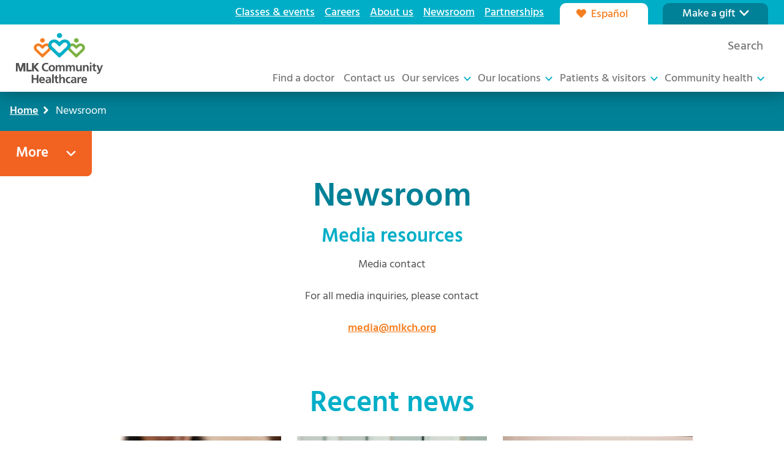

--- FILE ---
content_type: text/html; charset=UTF-8
request_url: https://www.mlkch.org/Newsroom
body_size: 40120
content:

<!DOCTYPE html>
<html lang="en" dir="ltr" prefix="og: https://ogp.me/ns#">
  <head>
    <meta charset="utf-8" />
<noscript><style>form.antibot * :not(.antibot-message) { display: none !important; }</style>
</noscript><meta name="description" content="Connect with our subject matter experts in population health and underserved communities, download images and arrange a visit." />
<link rel="canonical" href="https://www.mlkch.org/Newsroom" />
<meta name="Generator" content="Drupal 10 (https://www.drupal.org)" />
<meta name="MobileOptimized" content="width" />
<meta name="HandheldFriendly" content="true" />
<meta name="viewport" content="width=device-width, initial-scale=1.0" />
<link rel="icon" href="/themes/custom/mlkch_theme/favicon.ico" type="image/vnd.microsoft.icon" />
<link rel="alternate" hreflang="en" href="https://www.mlkch.org/Newsroom" />
<link rel="alternate" hreflang="es" href="https://www.mlkch.org/es/media-resources" />

    <title>Media Resources | Martin Luther King Jr Community Hospital</title>
    <link rel="stylesheet" media="all" href="/sites/default/files/css/css_vlwwc1CWw-iYsXe6us31k92_cakwlL-TT015jOm_foU.css?delta=0&amp;language=en&amp;theme=mlkch_theme&amp;include=[base64]" />
<link rel="stylesheet" media="all" href="/sites/default/files/css/css_k2reUNiCCPzvvull_fXqrfhyq55TZvp-xSythfvbFZE.css?delta=1&amp;language=en&amp;theme=mlkch_theme&amp;include=[base64]" />

    
    <style>html{opacity: 0; transition: opacity 50ms; visibility: hidden;}</style>
  </head>
  <body id="back-to-top"  class="page-style--default">
        <a href="#main-content" class="visually-hidden focusable">
      Skip to main content
    </a>
    
      <div class="dialog-off-canvas-main-canvas" data-off-canvas-main-canvas>
    <div class="views-element-container"><div class="js-view-dom-id-94643fdb28014b81f656ced73b34564f415fffe10882bd05e9be3e1226cdd168">
  
  
  

  
  
  

    

  
  

  
  
</div>
</div>



<header class="l-sh site-header" id="header-top" >

  <div class="l-sh-visible">
    <div class="l-sh-language">
          

<section class="language-switcher" role="navigation">
  <ul class="language-switcher__languages">
                          <li class="language-switcher__language language--es" hreflang="es">
          <a
            href="/es/node/6"
            class="language-switcher__language-link"
            hreflang="es"
          >
            <i class="language-switcher__language-icon" aria-hidden="true">
              <svg width="17" height="15" viewBox="0 0 17 15" fill="none" xmlns="http://www.w3.org/2000/svg"><path d="M15.4374 1.96874C16.0624 2.53124 16.5311 3.18749 16.7811 3.96874C17.0311 4.78124 17.0624 5.56249 16.8749 6.37499C16.6874 7.18749 16.3124 7.87499 15.7499 8.43749L9.71864 14.6875C9.49989 14.9062 9.24989 15 8.99989 15C8.71864 15 8.46864 14.9062 8.28114 14.6875L2.24989 8.46874C1.65614 7.87499 1.28114 7.18749 1.09364 6.37499C0.90614 5.56249 0.96864 4.78124 1.21864 3.96874C1.46864 3.18749 1.90614 2.53124 2.56239 1.96874C3.12489 1.49999 3.74989 1.18749 4.46864 1.06249C5.15614 0.937488 5.87489 0.999988 6.56239 1.21874C7.24989 1.46874 7.84364 1.84374 8.37489 2.37499L8.99989 2.99999L9.62489 2.37499C10.1249 1.84374 10.7499 1.46874 11.4374 1.21874C12.1249 0.999988 12.8124 0.937488 13.5311 1.06249C14.2186 1.18749 14.8749 1.49999 15.4374 1.96874Z" fill="currentColor"/></svg>
            </i>
            <span class="language-switcher__language-text">
              Español
            </span>
          </a>
        </li>
            </ul>
</section>
      </div>

    <div class="l-sh-logo">
          

<section class="logo" aria-label="Logo Element">
  <a
    class="logo__link"
    href="/home"
    aria-label="Logo SVG file for MLK Community Healthcare"
  >
          <svg width="142" height="82" viewBox="0 0 142 82" fill="none" xmlns="http://www.w3.org/2000/svg">
  <path d="M10.8507 48.9666L7.62281 59.1645H7.58484L4.35698 48.9666H0V62.4224H2.60507V51.356L2.64558 51.3184L6.30129 62.4224H8.90636L12.5621 51.3184H12.6026V62.4224H15.2077V48.9666H10.8507Z" fill="#515152"/>
  <path d="M17.3926 48.9666H20.1166V60.3015H25.385V62.4224H17.3926V48.9666Z" fill="#515152"/>
  <path d="M26.5723 48.9666H29.2938V54.7495L34.1951 48.9666H37.5394L31.9571 55.3092L37.7723 62.4224H34.2128L29.3318 56.1751H29.2938V62.4224H26.5723V48.9666Z" fill="#515152"/>
  <path d="M52.8738 62.2291C51.8814 62.46 50.813 62.6533 49.7826 62.6533C45.3877 62.6533 42.3345 60.4747 42.3345 55.9241C42.3345 51.3159 45.175 48.7332 49.7826 48.7332C50.6763 48.7332 51.8636 48.9063 52.8561 49.2929L52.6611 51.5669C51.6307 50.9896 50.6965 50.8541 49.7244 50.8541C46.9244 50.8541 45.175 52.975 45.175 55.7309C45.175 58.4692 46.8864 60.5324 49.7851 60.5324C50.856 60.5324 52.1193 60.3015 52.7599 59.9727L52.8738 62.2291Z" fill="#515152"/>
  <path d="M58.613 52.2622C61.5877 52.2622 63.8636 54.2476 63.8636 57.5256C63.8636 60.3794 61.9396 62.6534 58.613 62.6534C55.3066 62.6534 53.3826 60.3794 53.3826 57.5256C53.38 54.2476 55.656 52.2622 58.613 52.2622ZM58.613 60.6504C60.6155 60.6504 61.1396 58.8759 61.1396 57.2194C61.1396 55.6958 60.3218 54.2702 58.613 54.2702C56.9218 54.2702 56.1041 55.736 56.1041 57.2194C56.1041 58.8558 56.6282 60.6504 58.613 60.6504Z" fill="#515152"/>
  <path d="M64.8838 52.4931H67.3142V53.8811H67.3522C68.1699 52.6663 69.3547 52.2622 70.3268 52.2622C71.7268 52.2622 72.7193 52.7818 73.2838 54.0167C73.8863 52.8219 75.1901 52.2622 76.4155 52.2622C78.8864 52.2622 79.5851 53.9388 79.5851 56.1576V62.425H76.98V56.5065C76.98 55.5804 76.98 54.2702 75.4813 54.2702C73.7496 54.2702 73.537 56.3133 73.537 57.6059V62.425H70.9319V56.5065C70.9319 55.5804 70.9319 54.2702 69.4357 54.2702C67.704 54.2702 67.4914 56.3133 67.4914 57.6059V62.425H64.8863V52.4931H64.8838Z" fill="#515152"/>
  <path d="M81.5828 52.4931H84.0132V53.8811H84.0511C84.8689 52.6663 86.0537 52.2622 87.0258 52.2622C88.4258 52.2622 89.4182 52.7818 89.9828 54.0167C90.5853 52.8219 91.8891 52.2622 93.1145 52.2622C95.5854 52.2622 96.2841 53.9388 96.2841 56.1576V62.425H93.679V56.5065C93.679 55.5804 93.679 54.2702 92.1803 54.2702C90.4486 54.2702 90.236 56.3133 90.236 57.6059V62.425H87.6309V56.5065C87.6309 55.5804 87.6309 54.2702 86.1347 54.2702C84.403 54.2702 84.1904 56.3133 84.1904 57.6059V62.425H81.5853V52.4931H81.5828Z" fill="#515152"/>
  <path d="M107.446 62.4224H104.975V61.072H104.937C104.14 62.0359 103.013 62.6533 101.651 62.6533C99.2792 62.6533 98.2488 60.9967 98.2488 58.7579V52.493H100.854V57.7941C100.854 59.0089 100.874 60.6479 102.545 60.6479C104.431 60.6479 104.839 58.6248 104.839 57.3498V52.493H107.444V62.4224H107.446Z" fill="#515152"/>
  <path d="M109.466 52.4931H111.937V53.8435H111.975C112.793 52.7065 113.902 52.2622 115.261 52.2622C117.633 52.2622 118.664 53.9213 118.664 56.1576V62.425H116.059V57.124C116.059 55.9092 116.038 54.2702 114.368 54.2702C112.482 54.2702 112.074 56.2932 112.074 57.5657V62.425H109.469V52.4931H109.466Z" fill="#515152"/>
  <path d="M120.714 48.2136H123.319V50.6809H120.714V48.2136ZM120.714 52.4931H123.319V62.4224H120.714V52.4931Z" fill="#515152"/>
  <path d="M126.173 54.3831H124.249V52.4931H126.173V50.5077L128.778 49.6794V52.4956H131.092V54.3856H128.778V59.0139C128.778 59.8623 129.011 60.6529 130.003 60.6529C130.469 60.6529 130.917 60.5551 131.19 60.3819L131.269 62.425C130.724 62.5781 130.122 62.6559 129.345 62.6559C127.302 62.6559 126.175 61.4034 126.175 59.4356V54.3831H126.173Z" fill="#515152"/>
  <path d="M136.874 59.7442H136.912L139.322 52.4955H141.968L138.213 62.347C137.378 64.5457 136.775 66.7043 134.051 66.7043C133.428 66.7043 132.806 66.6089 132.203 66.4357L132.378 64.5282C132.709 64.6436 133.079 64.7014 133.72 64.7014C134.77 64.7014 135.411 63.9885 135.411 62.9293L131.58 52.498H134.459L136.874 59.7442Z" fill="#515152"/>
  <path d="M25.8354 81.7691H28.5443V75.8958H33.9646V81.7691H36.676V68.3735H33.9646V73.785H28.5443V68.3735H25.8354V81.7691ZM40.4102 75.8582C40.5266 74.5329 41.2608 73.5365 42.714 73.5365C44.1646 73.5365 44.7469 74.6107 44.8229 75.8582H40.4102ZM46.5646 79.1211C45.5976 79.6582 44.514 80.1201 43.2558 80.1201C41.6482 80.1201 40.5266 79.2165 40.4102 77.6252H47.3014C47.3014 74.1715 46.2558 71.6565 42.5596 71.6565C39.4634 71.6565 37.9342 74.0184 37.9342 76.8772C37.9342 80.1201 39.8507 82 43.1418 82C44.5343 82 45.6203 81.7315 46.5672 81.2119V79.1211H46.5646ZM49.4912 74.6107C50.3621 73.9582 51.4659 73.5365 52.5697 73.5365C54.0989 73.5365 54.8153 74.0736 54.8153 75.6674H53.3824C52.2988 75.6674 51.0204 75.7628 50.033 76.2422C49.0457 76.7216 48.3292 77.585 48.3292 79.0634C48.3292 80.9433 50.0507 82 51.8128 82C52.9925 82 54.2913 81.3876 54.8913 80.2908H54.9292C54.9495 80.5995 54.9495 81.2495 55.0457 81.7691H57.3292C57.271 81.0011 57.233 80.3108 57.2128 79.5629C57.1925 78.835 57.1748 78.087 57.1748 77.0881V75.823C57.1748 72.9065 55.9166 71.659 52.8786 71.659C51.7748 71.659 50.4204 71.9477 49.4153 72.407L49.4912 74.6107ZM50.8077 78.9103C50.8077 77.3943 52.5292 77.201 53.6913 77.201H54.8153C54.8153 77.969 54.6989 78.6794 54.2735 79.2341C53.8659 79.7712 53.2482 80.1176 52.4533 80.1176C51.5216 80.1201 50.8077 79.7536 50.8077 78.9103ZM59.0305 81.7691H61.6255V67.3771H59.0305V81.7691ZM64.3672 78.7948C64.3672 80.7526 65.4913 82 67.5217 82C68.2964 82 68.8964 81.9222 69.4382 81.7691L69.3597 79.736C69.0888 79.9092 68.6432 80.0046 68.1799 80.0046C67.1926 80.0046 66.9597 79.2165 66.9597 78.3731V73.7674H69.2635V71.8874H66.9597V69.0863L64.3647 69.9121V71.8874H62.4483V73.7674H64.3647V78.7948H64.3672ZM70.7774 81.7691H73.3698V76.9324C73.3698 75.6674 73.7774 73.6519 75.6534 73.6519C77.3192 73.6519 77.3369 75.2834 77.3369 76.4932V81.7716H79.9319V75.5344C79.9319 73.3081 78.9065 71.659 76.5445 71.659C75.1901 71.659 74.066 72.274 73.4078 73.2328H73.3698V67.3796H70.7774V81.7691ZM88.6585 71.9828C87.942 71.772 87.1876 71.6565 86.142 71.6565C83.0256 71.6565 81.3217 73.9205 81.3217 76.7793C81.3217 79.7938 82.9673 82 86.2382 82C87.3041 82 88.0762 81.9046 88.8332 81.6737L88.7167 79.5428C88.2711 79.736 87.4585 80.0046 86.7243 80.0046C84.904 80.0046 84.0331 78.6041 84.0331 76.7818C84.0331 74.922 85.0585 73.6545 86.6661 73.6545C87.4585 73.6545 87.9623 73.8076 88.4281 74.0184L88.6585 71.9828ZM90.899 74.6107C91.7699 73.9582 92.8737 73.5365 93.9775 73.5365C95.5066 73.5365 96.2231 74.0736 96.2231 75.6674H94.7902C93.7066 75.6674 92.4281 75.7628 91.4408 76.2422C90.4534 76.7216 89.737 77.585 89.737 79.0634C89.737 80.9433 91.461 82 93.2205 82C94.4003 82 95.699 81.3876 96.299 80.2908H96.337C96.3572 80.5995 96.3573 81.2495 96.4535 81.7691H98.737C98.6788 81.0011 98.6408 80.3108 98.6206 79.5629C98.6003 78.835 98.5826 78.087 98.5826 77.0881V75.823C98.5826 72.9065 97.3243 71.659 94.2864 71.659C93.1826 71.659 91.8281 71.9477 90.8231 72.407L90.899 74.6107ZM92.2155 78.9103C92.2155 77.3943 93.937 77.201 95.099 77.201H96.2231C96.2231 77.969 96.1066 78.6794 95.6813 79.2341C95.2737 79.7712 94.656 80.1176 93.861 80.1176C92.9319 80.1201 92.2155 79.7536 92.2155 78.9103ZM100.522 81.7691H103.117V78.1422C103.117 76.7216 103.117 74.1113 105.226 74.1113C105.691 74.1113 106.155 74.1891 106.388 74.3221V71.7343C106.117 71.6565 105.846 71.6565 105.595 71.6565C104.046 71.6565 102.983 73.2127 102.866 74.1313H102.828V71.8849H100.524V81.7691H100.522ZM109.243 75.8582C109.36 74.5329 110.094 73.5365 111.547 73.5365C113 73.5365 113.58 74.6107 113.656 75.8582H109.243ZM115.4 79.1211C114.433 79.6582 113.347 80.1201 112.091 80.1201C110.484 80.1201 109.362 79.2165 109.246 77.6252H116.137C116.137 74.1715 115.092 71.6565 111.395 71.6565C108.299 71.6565 106.77 74.0184 106.77 76.8772C106.77 80.1201 108.686 82 111.978 82C113.37 82 114.456 81.7315 115.403 81.2119V79.1211H115.4Z" fill="#515152"/>
  <path d="M98.6459 15.6621C100.785 15.6621 102.524 14.0306 102.524 12.0202C102.524 10.0147 100.785 8.38074 98.6459 8.38074C96.5067 8.38074 94.7649 10.0147 94.7649 12.0202C94.7674 14.0281 96.5092 15.6621 98.6459 15.6621Z" fill="#7CB142"/>
  <path d="M95.5293 31.7458L89.8406 26.2767C89.2229 25.6994 88.8989 24.9589 88.8989 24.1307C88.8989 23.7943 88.9571 23.4605 89.0761 23.1367C89.1242 22.9786 89.3444 22.5946 89.3596 22.572C89.6381 22.1352 90.0178 21.7839 90.4609 21.5379C90.4735 21.5303 90.6887 21.4224 90.79 21.3798C90.8128 21.3697 91.2811 21.2166 91.4761 21.184C91.7191 21.1463 92.1191 21.1438 92.1191 21.1438C92.4533 21.1664 92.7799 21.2342 93.0837 21.3471C93.0989 21.3547 93.2482 21.4149 93.3065 21.4425C93.3419 21.4576 93.4685 21.5228 93.4989 21.5404C93.6963 21.6508 93.8837 21.7788 94.0533 21.9319L95.9242 23.6186L97.9546 25.5513C98.1116 25.7019 98.3343 25.8023 98.5622 25.8073C98.5748 25.8048 98.7369 25.8048 98.7495 25.8073C98.9774 25.7998 99.2002 25.7019 99.3546 25.5513L101.385 23.6186L103.256 21.9319C103.428 21.7788 103.613 21.6508 103.808 21.5404C103.838 21.5228 104.119 21.3898 104.18 21.3647C104.195 21.3597 104.21 21.3521 104.226 21.3471C104.529 21.2317 104.856 21.1639 105.19 21.1438L105.542 21.1513C105.585 21.1539 105.78 21.1764 105.833 21.1865C105.909 21.199 105.985 21.2141 106.063 21.2342C106.101 21.2442 106.142 21.2543 106.18 21.2668C106.271 21.2919 106.36 21.322 106.446 21.3547C106.471 21.3647 106.717 21.4726 106.813 21.5228C106.826 21.5303 106.838 21.5354 106.848 21.5429C107.291 21.7889 107.671 22.1403 107.95 22.577C107.965 22.5971 108.22 23.0639 108.231 23.1417C108.35 23.4655 108.41 23.8018 108.41 24.1357C108.41 24.964 108.084 25.7044 107.469 26.2817L101.782 31.7508C100.912 32.4812 99.709 34.0224 98.6533 34.0224C97.5571 34.0173 96.4027 32.4737 95.5293 31.7458ZM111.608 27.9282C112.36 26.7937 112.762 25.486 112.762 24.1307C112.762 20.2202 109.461 17.0375 105.403 17.0375H105.289C105.279 17.0375 105.271 17.0375 105.266 17.035C104.109 17.0375 102.988 17.2986 101.977 17.788C101.367 18.0842 100.798 18.4632 100.286 18.9175L99.1293 19.939C99.0078 20.047 98.8331 20.1022 98.6609 20.1022C98.4862 20.1022 98.3141 20.047 98.19 19.939L97.0331 18.9175C96.5217 18.4632 95.9521 18.0842 95.3419 17.788C94.3318 17.2986 93.2103 17.035 92.0508 17.035C92.0457 17.035 92.0356 17.0375 92.028 17.0375H91.9115C87.8533 17.0375 84.552 20.2202 84.552 24.1307C84.552 25.486 84.952 26.7962 85.7064 27.9282C85.7191 27.9483 86.2026 28.5557 86.2026 28.5557L96.8533 38.864L97.5748 39.5693C97.9698 39.9483 98.4761 39.9458 98.628 39.9458H98.6862C98.8356 39.9433 99.3774 39.9283 99.7369 39.5718L100.463 38.864L111.114 28.5557C111.114 28.5557 111.595 27.9483 111.608 27.9282Z" fill="#7CB142"/>
  <path d="M43.299 15.6621C45.4382 15.6621 47.1775 14.0306 47.1775 12.0202C47.1775 10.0147 45.4357 8.38074 43.299 8.38074C41.1597 8.38074 39.418 10.0147 39.418 12.0202C39.418 14.0281 41.1597 15.6621 43.299 15.6621Z" fill="#F57E20"/>
  <path d="M40.1823 31.7458L34.4937 26.2767C33.876 25.6994 33.5519 24.9589 33.5519 24.1307C33.5519 23.7943 33.6127 23.4605 33.7317 23.1367C33.7798 22.9786 34 22.5946 34.0127 22.572C34.2912 22.1352 34.6709 21.7839 35.114 21.5379C35.1266 21.5303 35.3418 21.4224 35.4405 21.3798C35.4659 21.3697 35.9317 21.2166 36.1266 21.184C36.3697 21.1463 36.7697 21.1438 36.7697 21.1438C37.1038 21.1664 37.4304 21.2342 37.7342 21.3471C37.7494 21.3547 37.8988 21.4149 37.957 21.4425C37.9925 21.4576 38.119 21.5228 38.1494 21.5404C38.3469 21.6508 38.5342 21.7788 38.7039 21.9319L40.5747 23.6186L42.6051 25.5513C42.7596 25.7019 42.9823 25.8023 43.2127 25.8073C43.2254 25.8048 43.3874 25.8048 43.4001 25.8073C43.6279 25.7998 43.8507 25.7019 44.0077 25.5513L46.0381 23.6186L47.9089 21.9319C48.0811 21.7788 48.2659 21.6508 48.4634 21.5404C48.4938 21.5228 48.7748 21.3898 48.8355 21.3647C48.8507 21.3597 48.8659 21.3521 48.8811 21.3471C49.1849 21.2317 49.5115 21.1639 49.8482 21.1438L50.2001 21.1513C50.2431 21.1539 50.4381 21.1764 50.4912 21.1865C50.5672 21.199 50.6431 21.2141 50.7216 21.2342C50.7596 21.2442 50.7976 21.2543 50.8381 21.2668C50.9292 21.2919 51.0178 21.322 51.1039 21.3547C51.1292 21.3647 51.3748 21.4726 51.471 21.5228C51.4836 21.5303 51.4938 21.5354 51.5064 21.5429C51.9495 21.7889 52.3292 22.1403 52.6077 22.577C52.6229 22.5971 52.8786 23.0639 52.8887 23.1417C53.0077 23.4655 53.0685 23.8018 53.0685 24.1357C53.0685 24.964 52.7419 25.7044 52.1267 26.2817L46.4406 31.7508C45.5672 32.4812 44.3672 34.0224 43.3115 34.0224C42.2102 34.0173 41.0532 32.4737 40.1823 31.7458ZM56.2609 27.9282C57.0153 26.7937 57.4153 25.486 57.4153 24.1307C57.4153 20.2202 54.114 17.0375 50.0558 17.0375H49.9419C49.9343 17.0375 49.9241 17.0375 49.9191 17.035C48.7621 17.0375 47.6406 17.2986 46.6279 17.788C46.0178 18.0842 45.4482 18.4632 44.9368 18.9175L43.7798 19.939C43.6583 20.047 43.4836 20.1022 43.3115 20.1022C43.1393 20.1022 42.9646 20.047 42.8431 19.939L41.6861 18.9175C41.1747 18.4632 40.6051 18.0842 39.995 17.788C38.9849 17.2986 37.8633 17.035 36.7038 17.035C36.6988 17.035 36.6887 17.0375 36.6811 17.0375H36.5646C32.5064 17.0375 29.2051 20.2202 29.2051 24.1307C29.2051 25.486 29.6051 26.7962 30.3595 27.9282C30.3722 27.9483 30.8557 28.5557 30.8557 28.5557L41.5064 38.864L42.2279 39.5693C42.6229 39.9483 43.1292 39.9458 43.2811 39.9458H43.3393C43.4887 39.9433 44.0305 39.9283 44.3899 39.5718L45.1165 38.864L55.7672 28.5557C55.7647 28.5557 56.2482 27.9483 56.2609 27.9282Z" fill="#F57E20"/>
  <path d="M71.1367 8.13223C73.5266 8.13223 75.4709 6.31001 75.4709 4.06612C75.4684 1.82222 73.5266 0 71.1367 0C68.7468 0 66.8025 1.82222 66.8025 4.06361C66.8025 6.3075 68.7468 8.13223 71.1367 8.13223Z" fill="#00AEC7"/>
  <path d="M66.8609 29.6174L59.2659 22.316C58.4431 21.5454 58.0077 20.559 58.0077 19.4521C58.0077 19.0053 58.0887 18.556 58.2482 18.1243C58.3115 17.911 58.6051 17.399 58.6229 17.3714C58.995 16.789 59.5013 16.3197 60.0938 15.9909C60.1089 15.9808 60.3976 15.8378 60.5317 15.7826C60.5646 15.7675 61.1874 15.5617 61.4457 15.5215C61.7697 15.4688 62.3039 15.4638 62.3039 15.4638C62.752 15.4939 63.1874 15.5843 63.5925 15.7374C63.6128 15.7449 63.8128 15.8302 63.8912 15.8654C63.9368 15.8855 64.109 15.9733 64.1495 15.9959C64.4128 16.144 64.6609 16.3147 64.8887 16.518L67.3875 18.7694L70.0989 21.3521C70.3065 21.5529 70.6027 21.686 70.909 21.696C70.9267 21.696 71.1419 21.696 71.1596 21.696C71.4634 21.686 71.7622 21.5554 71.9672 21.3521L74.6786 18.7694L77.1774 16.518C77.4052 16.3147 77.6533 16.1415 77.9166 15.9959C77.9571 15.9733 78.3318 15.7926 78.4128 15.7625C78.4331 15.7549 78.4533 15.7474 78.4736 15.7374C78.8787 15.5843 79.3166 15.4939 79.7622 15.4638L80.2306 15.4738C80.2888 15.4789 80.547 15.509 80.6179 15.5215C80.7217 15.5391 80.8255 15.5567 80.9242 15.5843C80.9774 15.5968 81.028 15.6119 81.0787 15.6269C81.1977 15.6621 81.3166 15.6997 81.4331 15.7424C81.466 15.7549 81.7951 15.898 81.9242 15.9658C81.9394 15.9733 81.9546 15.9834 81.9698 15.9909C82.5622 16.3197 83.0711 16.789 83.4432 17.3714C83.461 17.399 83.8027 18.0214 83.8204 18.1243C83.9774 18.556 84.0584 19.0028 84.0584 19.4521C84.0584 20.5565 83.6255 21.5454 82.8002 22.316L75.2153 29.6174C74.0533 30.5887 72.4457 32.6519 71.0381 32.6519C69.5672 32.6519 68.0254 30.5887 66.8609 29.6174ZM87.6762 24.5046C88.6458 23.0489 89.1597 21.3672 89.1597 19.6253C89.1597 14.6004 84.9192 10.5117 79.704 10.5117H79.5571C79.5445 10.5117 79.5344 10.5092 79.5268 10.5092C78.0407 10.5117 76.6002 10.8455 75.3014 11.4755C74.5166 11.857 73.785 12.3439 73.1293 12.9262L71.6432 14.2389C71.4862 14.3795 71.2634 14.4473 71.0406 14.4473C70.8179 14.4473 70.5951 14.377 70.4381 14.2389L68.952 12.9262C68.2938 12.3414 67.5647 11.8545 66.7773 11.4755C65.4786 10.8455 64.0381 10.5092 62.5495 10.5092C62.5419 10.5092 62.5317 10.5117 62.5191 10.5117H62.3697C57.157 10.5117 52.9165 14.6004 52.9165 19.6253C52.9165 21.3672 53.4304 23.0489 54.3975 24.5046C54.4152 24.5297 55.0355 25.3103 55.0355 25.3103L68.7191 38.5553L69.6457 39.4614C70.1546 39.9483 70.8052 39.9433 70.9976 39.9458H71.0735C71.266 39.9433 71.9622 39.9257 72.4229 39.4664L73.3546 38.5553L87.0407 25.3103C87.0407 25.3103 87.661 24.5297 87.6762 24.5046Z" fill="#00AEC7"/>
  <path d="M10.8507 48.9666L7.62281 59.1645H7.58484L4.35698 48.9666H0V62.4224H2.60507V51.356L2.64558 51.3184L6.30129 62.4224H8.90636L12.5621 51.3184H12.6026V62.4224H15.2077V48.9666H10.8507Z" fill="#515152"/>
  <path d="M17.3926 48.9666H20.1166V60.3015H25.385V62.4224H17.3926V48.9666Z" fill="#515152"/>
  <path d="M26.5723 48.9666H29.2938V54.7495L34.1951 48.9666H37.5394L31.9571 55.3092L37.7723 62.4224H34.2128L29.3318 56.1751H29.2938V62.4224H26.5723V48.9666Z" fill="#515152"/>
</svg>
      </a>
</section>
      </div>

    <div class="l-sh-search">
          

<section class="header-search" >
  
  <a href="/results" class="header-search__link" aria-expanded="false" aria-controls="hs-form--search-block-form406550451--209398823" aria-label="Search">
    <i class="header-search__link-icon" aria-hidden="true">
      <svg class="icon icon-search" fill="#fff" aria-hidden="true" focusable="false" role="img" xmlns="http://www.w3.org/2000/svg" viewBox="0 0 512 512"><title>search</title><path d="M0,472.62q0,16,11.69,27.69T39.39,512Q56,512,67.08,500.31L172.63,395.08q55.07,38.16,122.77,38.16a212.87,212.87,0,0,0,84.15-17.08Q419.7,399.07,448.78,370t46.15-69.22a215.88,215.88,0,0,0,0-168.31q-17.07-40.15-46.15-69.23T379.54,17.08a215.89,215.89,0,0,0-168.31,0Q171.09,34.17,142,63.24T95.85,132.47a212.78,212.78,0,0,0-17.08,84.15q0,67.7,38.16,122.77L11.39,444.93A37.68,37.68,0,0,0,0,472.62Zm157.53-256q0-56.92,40.47-97.38t97.38-40.46q56.92,0,97.38,40.46t40.46,97.38q0,56.92-40.46,97.38T295.4,354.47q-56.93,0-97.39-40.47T157.54,216.62Z" transform="translate(0 0)"/></svg>
    </i>
    <span class="header-search__link-text">Search</span>
  </a>

  <div class="header-search__form-container" aria-hidden="true" id="hs-form--search-block-form406550451--209398823">
          <form
        action="/results"
        method="get"
        id="pl-form--search-block-form406550451--209398823"
        accept-charset="UTF-8"
        class="header-search__form"
      >
                <label for="search-block-form406550451--209398823--edit-keys" class="control-label visually-hidden">
          Search
        </label>
                <input
          type="search"
          aria-label="Enter the terms you wish to search for."
          title="Enter the terms you wish to search for."
          class="header-search__search form-search form-control"
          placeholder="Search keyword..."
          id="search-block-form406550451--209398823--edit-keys"
          name="keywords"
          value=""
          size="15"
          maxlength="128"
        />
                <div id="search-block-form406550451--209398823--edit-keys--description" class="header-search__description">
          Hit Enter to search or ESC to close
        </div>
                <div class="header-search__actions" id="search-block-form406550451--209398823--edit-actions">
                    <button
            type="button"
            aria-label="Close search dropin"
            class="header-search__close"
          >
            <span class="visually-hidden">Close</span>
            <i class="header-search__icon" aria-hidden="true">
              <svg aria-hidden="true" class="icon icon--close" xmlns="http://www.w3.org/2000/svg" xmlns="http://www.w3.org/2000/svg" viewBox="0 0 20 20" width="10" height="10">
 <path d="M8.114 10L.944 2.83 0 1.885 1.886 0l.943.943L10 8.113l7.17-7.17.944-.943L20 1.886l-.943.943-7.17 7.17 7.17 7.17.943.944L18.114 20l-.943-.943-7.17-7.17-7.17 7.17-.944.943L0 18.114l.943-.943L8.113 10z"></path>
</svg>
            </i>
          </button>
                    <button
            type="submit"
            aria-label="Submit search query "
            class="header-search__button form-submit visually-hidden"
            name=""
          >
            <span class="visually-hidden">Search</span>
            <i class="header-search__icon" aria-hidden="true">
              <svg class="icon icon-search" fill="#fff" aria-hidden="true" focusable="false" role="img" xmlns="http://www.w3.org/2000/svg" viewBox="0 0 512 512"><title>search</title><path d="M0,472.62q0,16,11.69,27.69T39.39,512Q56,512,67.08,500.31L172.63,395.08q55.07,38.16,122.77,38.16a212.87,212.87,0,0,0,84.15-17.08Q419.7,399.07,448.78,370t46.15-69.22a215.88,215.88,0,0,0,0-168.31q-17.07-40.15-46.15-69.23T379.54,17.08a215.89,215.89,0,0,0-168.31,0Q171.09,34.17,142,63.24T95.85,132.47a212.78,212.78,0,0,0-17.08,84.15q0,67.7,38.16,122.77L11.39,444.93A37.68,37.68,0,0,0,0,472.62Zm157.53-256q0-56.92,40.47-97.38t97.38-40.46q56.92,0,97.38,40.46t40.46,97.38q0,56.92-40.46,97.38T295.4,354.47q-56.93,0-97.39-40.47T157.54,216.62Z" transform="translate(0 0)"/></svg>
            </i>
          </button>
        </div>
      </form>
      </div>
</section>
      </div>

    <div class="l-sh-toggle">
          

<div class="navicon-toggle" >
  <div class="navicon-toggle__label">
    <span class="navicon-toggle__label-active">
      Menu
    </span>
    <span class="navicon-toggle__label-close">
      Close
    </span>
  </div>
  <button type="button" class="navicon">
    <span class="navicon-bar first"></span>
    <span class="navicon-bar middle"></span>
    <span class="navicon-bar last"></span>
  </button>
</div>
      </div>
  </div>

  <div class="l-sh-drawer">
    <div class="l-sh-menu">
          

<nav class="main-navigation  menu--main-menu" role="navigation" aria-label="Main Navigation" >
  <ul class="main-navigation__menu">
          <li class="main-navigation__item ">

                          
                
                <a
          class="main-navigation__navbar"
                      href=/find-doctor
                  >
          <span class="main-navigation__navbar-text">
            Find a doctor
          </span>

        </a>

              </li>
          <li class="main-navigation__item ">

                          
                
                <a
          class="main-navigation__navbar"
                      href=https://www.mlkch.org/contact-and-directions
                  >
          <span class="main-navigation__navbar-text">
            Contact us
          </span>

        </a>

              </li>
          <li class="main-navigation__item has-menu-groups">

                          
                
                <span
          class="main-navigation__navbar"
                  >
          <span class="main-navigation__navbar-text">
            Our services
          </span>

        </span>

                  <i class="main-navigation__accordion-toggle" tabindex="0">
            <svg aria-hidden="true" class="icon icon--angle-down" fill="#fff" xmlns="http://www.w3.org/2000/svg" viewBox="0 0 17 11"><path d="M8.043 9.922c.254.254.61.254.863 0l7.516-7.465c.254-.203.254-.61 0-.863L15.406.629c-.203-.254-.61-.254-.863 0L8.5 6.62 2.406.63a.584.584 0 00-.863 0l-1.016.965c-.254.254-.254.66 0 .863l7.516 7.465z"/></svg>
          </i>
          <div class="main-navigation__mega-menu">
                                                  <div class="main-navigation__menu-block">
                                  

<nav
  class="header-menu-block-navigation header-menu-block-navigation--mega-menu"
  role="navigation"
  aria-label="Header Menu Block Navigation"
  
>
  <ul class="header-menu-block-navigation__menu">
          <li class="header-menu-block-navigation__item ">
        <a class="header-menu-block-navigation__link" href="/mycare">
                    <i class="header-menu-block-navigation__icon" aria-hidden="true">
                          <svg width="16" height="16" viewBox="0 0 16 16" fill="none" xmlns="http://www.w3.org/2000/svg">
<path d="M8 3.09677C6.29032 3.09677 4.90323 4.48387 4.90323 6.19355C4.90323 7.90323 6.29032 9.29032 8 9.29032C9.70968 9.29032 11.0968 7.90323 11.0968 6.19355C11.0968 4.48387 9.70968 3.09677 8 3.09677ZM8 7.74194C7.12903 7.74194 6.45161 7.06452 6.45161 6.19355C6.45161 5.35484 7.12903 4.64516 8 4.64516C8.83871 4.64516 9.54839 5.35484 9.54839 6.19355C9.54839 7.06452 8.83871 7.74194 8 7.74194ZM8 0C3.58065 0 0 3.58065 0 8C0 12.4194 3.58065 16 8 16C12.4194 16 16 12.4194 16 8C16 3.58065 12.4194 0 8 0ZM8 14.4516C6.3871 14.4516 4.90323 13.871 3.77419 12.9032C4.25806 12.1613 5.09677 11.6452 6.03226 11.6452C6.70968 11.8387 7.35484 11.9355 8 11.9355C8.6129 11.9355 9.25806 11.8387 9.93548 11.6452C10.871 11.6774 11.7097 12.1613 12.1935 12.9032C11.0645 13.871 9.58065 14.4516 8 14.4516ZM13.2258 11.7419C12.4516 10.7419 11.2258 10.0645 9.83871 10.0645C9.51613 10.0645 9 10.3871 8 10.3871C6.96774 10.3871 6.45161 10.0645 6.12903 10.0645C4.74194 10.0645 3.51613 10.7419 2.74194 11.7419C1.96774 10.7097 1.54839 9.41935 1.54839 8C1.54839 4.45161 4.41935 1.54839 8 1.54839C11.5484 1.54839 14.4516 4.45161 14.4516 8C14.4516 9.41935 14 10.7097 13.2258 11.7419Z" fill="#00AEC7"/>
</svg>
                      </i>
                    Patient portal
        </a>
      </li>
          <li class="header-menu-block-navigation__item ">
        <a class="header-menu-block-navigation__link" href="/make-an-appointment">
                    <i class="header-menu-block-navigation__icon" aria-hidden="true">
                          <svg width="16" height="16" viewBox="0 0 16 16" fill="none" xmlns="http://www.w3.org/2000/svg">
<path fill-rule="evenodd" clip-rule="evenodd" d="M5.71429 7.70312C5.71429 7.94922 5.5 8.125 5.28571 8.125H3.85714C3.60714 8.125 3.42857 7.94922 3.42857 7.70312V6.29688C3.42857 6.08594 3.60714 5.875 3.85714 5.875H5.28571C5.5 5.875 5.71429 6.08594 5.71429 6.29688V7.70312ZM9.14286 6.29688V7.70312C9.14286 7.94922 8.92857 8.125 8.71429 8.125H7.28571C7.03571 8.125 6.85714 7.94922 6.85714 7.70312V6.29688C6.85714 6.08594 7.03571 5.875 7.28571 5.875H8.71429C8.92857 5.875 9.14286 6.08594 9.14286 6.29688ZM12.5714 6.29688V7.70312C12.5714 7.94922 12.3571 8.125 12.1429 8.125H10.7143C10.4643 8.125 10.2857 7.94922 10.2857 7.70312V6.29688C10.2857 6.08594 10.4643 5.875 10.7143 5.875H12.1429C12.3571 5.875 12.5714 6.08594 12.5714 6.29688ZM9.14286 9.67188V11.0781C9.14286 11.3242 8.92857 11.5 8.71429 11.5H7.28571C7.03571 11.5 6.85714 11.3242 6.85714 11.0781V9.67188C6.85714 9.46094 7.03571 9.25 7.28571 9.25H8.71429C8.92857 9.25 9.14286 9.46094 9.14286 9.67188ZM5.71429 9.67188V11.0781C5.71429 11.3242 5.5 11.5 5.28571 11.5H3.85714C3.60714 11.5 3.42857 11.3242 3.42857 11.0781V9.67188C3.42857 9.46094 3.60714 9.25 3.85714 9.25H5.28571C5.5 9.25 5.71429 9.46094 5.71429 9.67188ZM12.5714 9.67188V11.0781C12.5714 11.3242 12.3571 11.5 12.1429 11.5H10.7143C10.4643 11.5 10.2857 11.3242 10.2857 11.0781V9.67188C10.2857 9.46094 10.4643 9.25 10.7143 9.25H12.1429C12.3571 9.25 12.5714 9.46094 12.5714 9.67188ZM14.2857 0.25C15.2143 0.25 16 1.02344 16 1.9375V14.3125C16 15.2617 15.2143 16 14.2857 16H1.71429C0.75 16 0 15.2617 0 14.3125V1.9375C0 1.02344 0.75 0.25 1.71429 0.25H3.42857V0H5.71429V0.25H10.2857V0H12.5714V0.25H14.2857ZM14.0714 14.3125C14.1786 14.3125 14.2857 14.2422 14.2857 14.1016V3.625H1.71429V14.1016C1.71429 14.2422 1.78571 14.3125 1.92857 14.3125H14.0714Z" fill="#00AEC7"/>
</svg>
                      </i>
                    Make appointment
        </a>
      </li>
          <li class="header-menu-block-navigation__item ">
        <a class="header-menu-block-navigation__link" href="/maps-directions">
                    <i class="header-menu-block-navigation__icon" aria-hidden="true">
                          <svg width="16" height="16" viewBox="0 0 16 16" fill="none" xmlns="http://www.w3.org/2000/svg">
<path d="M8 0C4.65625 0 2 2.7161 2 5.99415C2 8.24195 2.71875 8.92878 6.71875 15.2976C7.3125 16.2341 8.65625 16.2341 9.25 15.2976C13.25 8.92878 14 8.24195 14 5.99415C14 2.68488 11.2813 0 8 0ZM8 14.4859C4 8.11707 3.5 7.71122 3.5 5.99415C3.5 3.5278 5.5 1.49854 8 1.49854C10.4688 1.49854 12.5 3.5278 12.5 5.99415C12.5 7.71122 12 8.05463 8 14.4859ZM5.5 5.99415C5.5 7.39902 6.59375 8.49171 8 8.49171C9.375 8.49171 10.5 7.39902 10.5 5.99415C10.5 4.62049 9.375 3.49659 8 3.49659C6.59375 3.49659 5.5 4.62049 5.5 5.99415Z" fill="#00AEC7"/>
</svg>
                      </i>
                    How to get here
        </a>
      </li>
          <li class="header-menu-block-navigation__item ">
        <a class="header-menu-block-navigation__link" href="tel:4243388000">
                    <i class="header-menu-block-navigation__icon" aria-hidden="true">
                          <svg width="16" height="16" viewBox="0 0 16 16" fill="none" xmlns="http://www.w3.org/2000/svg">
<g clip-path="url(#clip0)">
<path fill-rule="evenodd" clip-rule="evenodd" d="M3.89105 1.00194C4.19262 0.935128 4.50865 0.972976 4.78465 1.10896C5.06065 1.24494 5.27933 1.47053 5.40297 1.74683L5.40466 1.75063L6.72595 4.75575C6.83912 5.01325 6.86318 5.29975 6.79442 5.57174C6.72575 5.84336 6.56827 6.08583 6.34578 6.26252C6.34549 6.26275 6.34519 6.26299 6.3449 6.26322L5.08998 7.2644C5.97415 8.86286 7.31957 10.1743 8.95947 11.0361L9.9874 9.81196C9.98746 9.81189 9.98734 9.81203 9.9874 9.81196C10.1688 9.59546 10.4177 9.44202 10.6961 9.37514C10.9747 9.30823 11.268 9.33133 11.5319 9.44096L11.5332 9.44148L14.6195 10.7308C14.9035 10.8512 15.1356 11.0644 15.2758 11.3336C15.416 11.6028 15.4556 11.9113 15.3877 12.2059L15.3868 12.2095L14.7262 15C14.6588 15.2844 14.4944 15.5383 14.26 15.7199C14.0256 15.9015 13.7349 16.0003 13.4354 16.0001C13.4352 16.0001 13.4355 16.0001 13.4354 16.0001C6.02001 15.9999 8.05045e-05 10.1435 8.34766e-09 2.90402C-3.35935e-05 2.61225 0.101377 2.32893 0.287687 2.10056C0.474029 1.87215 0.734295 1.71205 1.02601 1.64639L3.89105 1.00194ZM4.18505 2.26272C4.18502 2.26273 4.18509 2.26271 4.18505 2.26272L1.32646 2.90573C1.32749 9.42922 6.75178 14.7063 13.4342 14.7072L14.0935 11.9224C14.0935 11.9223 14.0935 11.9225 14.0935 11.9224C14.0937 11.9213 14.0936 11.9198 14.093 11.9188C14.0925 11.9178 14.0917 11.917 14.0906 11.9165C14.0906 11.9165 14.0907 11.9166 14.0906 11.9165L11.0137 10.6311L9.32117 12.6467L8.85295 12.4315C6.57089 11.3828 4.73435 9.59263 3.65838 7.36823L3.43762 6.91185L5.50545 5.26213L4.18703 2.26356C4.18686 2.26326 4.18659 2.26302 4.18628 2.26287C4.18593 2.2627 4.18543 2.26266 4.18505 2.26272Z" fill="#00AEC7"/>
<path d="M9.42976 0.00398222C9.23654 0.0111474 9.08584 0.169463 9.09302 0.357805C9.10037 0.546146 9.26349 0.693885 9.45584 0.686037C10.9743 0.625816 12.4891 1.22803 13.6147 2.32498C14.7403 3.42228 15.3532 4.89966 15.2963 6.37876C15.289 6.5671 15.4398 6.72541 15.6331 6.73258C15.6374 6.73275 15.642 6.73275 15.6464 6.73275C15.8336 6.73275 15.9889 6.58825 15.9959 6.40435C16.0599 4.73623 15.3725 3.0734 14.1097 1.84253C12.8469 0.611656 11.1401 -0.0587982 9.42976 0.00398222Z" fill="#00AEC7"/>
<path d="M11.8759 4.02002C12.4969 4.62531 12.8599 5.42286 12.9255 6.32652C12.9387 6.50633 13.0923 6.6435 13.2743 6.6435C13.2826 6.6435 13.291 6.64315 13.2996 6.64264C13.4924 6.62934 13.6377 6.46607 13.624 6.27807C13.5462 5.20825 13.113 4.26057 12.3711 3.53757C11.6291 2.8144 10.6571 2.392 9.5595 2.31625C9.36698 2.30465 9.19913 2.44454 9.18566 2.63254C9.17201 2.82071 9.31727 2.9838 9.51015 2.99711C10.4367 3.06092 11.2548 3.41491 11.8759 4.02002Z" fill="#00AEC7"/>
</g>
<defs>
<clipPath id="clip0">
<rect width="16" height="16" fill="white"/>
</clipPath>
</defs>
</svg>
                      </i>
                    (424) 338-8000
        </a>
      </li>
          <li class="header-menu-block-navigation__item hidden-desktop">
        <a class="header-menu-block-navigation__link" href="/giving">
                    <i class="header-menu-block-navigation__icon" aria-hidden="true">
                          <svg width="16" height="16" viewBox="0 0 16 16" fill="none" xmlns="http://www.w3.org/2000/svg">
<path d="M14.5 4.26667H13.6563C13.875 3.86667 14 3.43333 14 2.93333C14 1.33333 12.75 0 11.25 0C9.9375 0 9.09375 0.733333 8.03125 2.3C6.9375 0.733333 6.09375 0 4.8125 0C3.28125 0 2.0625 1.33333 2.0625 2.93333C2.0625 3.43333 2.15625 3.86667 2.375 4.26667H1.5C0.65625 4.26667 0 5 0 5.86667V10.1333C0 10.4333 0.21875 10.6667 0.5 10.6667H1V14.2667C1 15.2333 1.71875 16 2.625 16H13.3438C14.25 16 15 15.2333 15 14.2667V10.6667H15.5C15.75 10.6667 16 10.4333 16 10.1333V5.86667C16 5 15.3125 4.26667 14.5 4.26667ZM7.25 14.4H2.625C2.5625 14.4 2.5 14.3333 2.5 14.2667V10.6667H6V9.06667H1.5V5.86667H7.25V14.4ZM4.78125 4.26667C4.09375 4.26667 3.53125 3.7 3.53125 2.93333C3.53125 2.2 4.09375 1.6 4.78125 1.6C5.46875 1.6 5.96875 1.86667 7.4375 4.16667L7.5 4.26667H4.78125ZM8.59375 4.16667C10.0625 1.86667 10.5625 1.6 11.25 1.6C11.9375 1.6 12.5 2.2 12.5 2.93333C12.5 3.7 11.9375 4.26667 11.25 4.26667H8.53125L8.59375 4.16667ZM14.5 9.06667H10V10.6667H13.5V14.2667C13.5 14.3333 13.4375 14.4 13.3438 14.4H8.75V5.86667H14.5V9.06667Z" fill="#00AEC7"/>
</svg>
                      </i>
                    Make a gift
        </a>
      </li>
          <li class="header-menu-block-navigation__item hidden-desktop">
        <a class="header-menu-block-navigation__link" href="/our-foundation">
                    <i class="header-menu-block-navigation__icon" aria-hidden="true">
                          <svg width="16" height="16" viewBox="0 0 16 16" fill="none" xmlns="http://www.w3.org/2000/svg">
<path fill-rule="evenodd" clip-rule="evenodd" d="M0 5.81717C0 3.41508 2.06226 1.5 4.55363 1.5H4.6212C5.33691 1.5 6.02735 1.66005 6.65037 1.95375C7.03574 2.13438 7.38361 2.36782 7.69479 2.63667C7.69481 2.63668 7.69477 2.63665 7.69479 2.63667L8.00179 2.90185L8.30873 2.63672C8.30874 2.6367 8.30871 2.63673 8.30873 2.63672C8.62183 2.36621 8.97373 2.13324 9.36097 1.95348C9.98161 1.65932 10.6747 1.5 11.3852 1.5H11.4535C13.9438 1.5 16.008 3.41438 16 5.81854C15.9997 6.6438 15.7503 7.4433 15.2845 8.13085C15.2801 8.13755 15.2764 8.14297 15.2738 8.14665C15.2666 8.15708 15.2603 8.1656 15.2569 8.17021C15.2496 8.18001 15.2425 8.18924 15.2375 8.19576C15.2267 8.20958 15.2137 8.22594 15.2008 8.24208C15.1749 8.27459 15.1415 8.31594 15.1099 8.35523L15.108 8.35755C15.0096 8.47899 14.8997 8.59948 14.7776 8.71366L9.47261 13.739L9.1066 14.0907C9.10603 14.0913 9.10545 14.0918 9.10488 14.0924C8.68174 14.5014 8.11339 14.5002 8.01783 14.5C8.01589 14.5 8.01414 14.5 8.01259 14.5H7.98379C7.98148 14.5 7.97885 14.5 7.97592 14.5C7.86692 14.5003 7.3331 14.5022 6.9 14.0969L6.89245 14.0899L6.52377 13.7355L1.20999 8.70183C1.10566 8.6006 0.996425 8.48651 0.892003 8.35755L0.891067 8.3564C0.855665 8.3125 0.820932 8.26849 0.795882 8.23667L0.785561 8.22357L0.764872 8.20349L0.720888 8.13887C0.251395 7.44915 0 6.64613 0 5.81717ZM16 5.81854C16 5.81899 16 5.81945 16 5.8199L15.2112 5.81717H16C16 5.81763 16 5.81808 16 5.81854ZM4.55363 3.03064C2.89137 3.03064 1.57746 4.30071 1.57746 5.81717C1.57746 6.33406 1.73086 6.83552 2.02144 7.27194L2.04945 7.30751C2.07375 7.33838 2.10359 7.37618 2.13282 7.41242C2.18592 7.47794 2.24825 7.54437 2.32229 7.61638L7.63176 12.646L7.9681 12.9692L7.98379 12.9693H8.01259C8.01732 12.9693 8.02369 12.9692 8.03196 12.9685C8.03221 12.9685 8.03171 12.9685 8.03196 12.9685L8.36862 12.6457L13.6819 7.61244C13.7459 7.55278 13.8078 7.48564 13.8671 7.41247C13.8998 7.37199 13.9306 7.33375 13.9538 7.30472L13.9721 7.28162C14.2668 6.84294 14.4225 6.33788 14.4225 5.81717L14.4225 5.81445C14.4281 4.30068 13.1164 3.03064 11.4535 3.03064H11.3859C10.9171 3.03064 10.4589 3.13616 10.051 3.32989L10.044 3.33323C9.79921 3.4466 9.56916 3.5972 9.35774 3.77986L8.7729 4.28506C8.52011 4.50971 8.2137 4.56384 8.00179 4.56384C7.74915 4.56384 7.47816 4.48601 7.2557 4.30613L7.2458 4.29812L6.64589 3.77991C6.43185 3.59498 6.20411 3.44438 5.9636 3.33172L5.96168 3.33081C5.54834 3.13585 5.09371 3.03064 4.62202 3.03064H4.55363Z" fill="#00ADC6"/>
</svg>
                      </i>
                    Our foundation
        </a>
      </li>
      </ul>
</nav>
                              </div>
            
                                    <ul class="main-navigation__mega-menu-links column-count--2">
              
                <li class="main-navigation__mega-menu-link">
                                                        
                                    
                                    <a
                    class="main-navigation__group-title"
                                          href=/our-services
                                      >
                    See all our services
                  </a>

                                  </li>
              
                <li class="main-navigation__mega-menu-link">
                                                        
                                    
                                    <a
                    class="main-navigation__group-title"
                                          href=/emergency-care
                                      >
                    Emergency care
                  </a>

                                  </li>
              
                <li class="main-navigation__mega-menu-link">
                                                        
                                    
                                    <a
                    class="main-navigation__group-title"
                                          href=/primary-care
                                      >
                    Primary &amp; specialty care
                  </a>

                                  </li>
              
                <li class="main-navigation__mega-menu-link">
                                                        
                                    
                                    <a
                    class="main-navigation__group-title"
                                          href=/maternity
                                      >
                    Maternity
                  </a>

                                  </li>
              
                <li class="main-navigation__mega-menu-link">
                                                        
                                    
                                    <a
                    class="main-navigation__group-title"
                                          href=/diabetes-care
                                      >
                    Diabetes Care
                  </a>

                                  </li>
              
                <li class="main-navigation__mega-menu-link">
                                                        
                                    
                                    <a
                    class="main-navigation__group-title"
                                          href=/wound-care
                                      >
                    Wound Healing &amp; Hyperbaric Therapy Center
                  </a>

                                  </li>
              
                <li class="main-navigation__mega-menu-link">
                                                        
                                    
                                    <a
                    class="main-navigation__group-title"
                                          href=/complex-lung-clinic
                                      >
                    Complex Lung Disease Clinic
                  </a>

                                  </li>
              
                <li class="main-navigation__mega-menu-link">
                                                        
                                    
                                    <a
                    class="main-navigation__group-title"
                                          href=/street-medicine
                                      >
                    Street Medicine at MLKCH
                  </a>

                                  </li>
              
                <li class="main-navigation__mega-menu-link">
                                                        
                                    
                                    <a
                    class="main-navigation__group-title"
                                          href=/urology-care
                                      >
                    Urology Care
                  </a>

                                  </li>
                          </ul>

            <button type="button" class="main-navigation__mega-menu-close">
              <span class="main-navigation__mega-menu-close-text">
                Close
              </span>
              <i class="main-navigation__mega-menu-close-icon">
                <span class="bar first"></span>
                <span class="bar last"></span>
              </i>
            </button>
          </div>
              </li>
          <li class="main-navigation__item has-menu-groups">

                          
                
                <span
          class="main-navigation__navbar"
                  >
          <span class="main-navigation__navbar-text">
            Our locations
          </span>

        </span>

                  <i class="main-navigation__accordion-toggle" tabindex="0">
            <svg aria-hidden="true" class="icon icon--angle-down" fill="#fff" xmlns="http://www.w3.org/2000/svg" viewBox="0 0 17 11"><path d="M8.043 9.922c.254.254.61.254.863 0l7.516-7.465c.254-.203.254-.61 0-.863L15.406.629c-.203-.254-.61-.254-.863 0L8.5 6.62 2.406.63a.584.584 0 00-.863 0l-1.016.965c-.254.254-.254.66 0 .863l7.516 7.465z"/></svg>
          </i>
          <div class="main-navigation__mega-menu">
                                                  <div class="main-navigation__menu-block">
                                  

<nav
  class="header-menu-block-navigation header-menu-block-navigation--mega-menu"
  role="navigation"
  aria-label="Header Menu Block Navigation"
  
>
  <ul class="header-menu-block-navigation__menu">
          <li class="header-menu-block-navigation__item ">
        <a class="header-menu-block-navigation__link" href="/mycare">
                    <i class="header-menu-block-navigation__icon" aria-hidden="true">
                          <svg width="16" height="16" viewBox="0 0 16 16" fill="none" xmlns="http://www.w3.org/2000/svg">
<path d="M8 3.09677C6.29032 3.09677 4.90323 4.48387 4.90323 6.19355C4.90323 7.90323 6.29032 9.29032 8 9.29032C9.70968 9.29032 11.0968 7.90323 11.0968 6.19355C11.0968 4.48387 9.70968 3.09677 8 3.09677ZM8 7.74194C7.12903 7.74194 6.45161 7.06452 6.45161 6.19355C6.45161 5.35484 7.12903 4.64516 8 4.64516C8.83871 4.64516 9.54839 5.35484 9.54839 6.19355C9.54839 7.06452 8.83871 7.74194 8 7.74194ZM8 0C3.58065 0 0 3.58065 0 8C0 12.4194 3.58065 16 8 16C12.4194 16 16 12.4194 16 8C16 3.58065 12.4194 0 8 0ZM8 14.4516C6.3871 14.4516 4.90323 13.871 3.77419 12.9032C4.25806 12.1613 5.09677 11.6452 6.03226 11.6452C6.70968 11.8387 7.35484 11.9355 8 11.9355C8.6129 11.9355 9.25806 11.8387 9.93548 11.6452C10.871 11.6774 11.7097 12.1613 12.1935 12.9032C11.0645 13.871 9.58065 14.4516 8 14.4516ZM13.2258 11.7419C12.4516 10.7419 11.2258 10.0645 9.83871 10.0645C9.51613 10.0645 9 10.3871 8 10.3871C6.96774 10.3871 6.45161 10.0645 6.12903 10.0645C4.74194 10.0645 3.51613 10.7419 2.74194 11.7419C1.96774 10.7097 1.54839 9.41935 1.54839 8C1.54839 4.45161 4.41935 1.54839 8 1.54839C11.5484 1.54839 14.4516 4.45161 14.4516 8C14.4516 9.41935 14 10.7097 13.2258 11.7419Z" fill="#00AEC7"/>
</svg>
                      </i>
                    Patient portal
        </a>
      </li>
          <li class="header-menu-block-navigation__item ">
        <a class="header-menu-block-navigation__link" href="/make-an-appointment">
                    <i class="header-menu-block-navigation__icon" aria-hidden="true">
                          <svg width="16" height="16" viewBox="0 0 16 16" fill="none" xmlns="http://www.w3.org/2000/svg">
<path fill-rule="evenodd" clip-rule="evenodd" d="M5.71429 7.70312C5.71429 7.94922 5.5 8.125 5.28571 8.125H3.85714C3.60714 8.125 3.42857 7.94922 3.42857 7.70312V6.29688C3.42857 6.08594 3.60714 5.875 3.85714 5.875H5.28571C5.5 5.875 5.71429 6.08594 5.71429 6.29688V7.70312ZM9.14286 6.29688V7.70312C9.14286 7.94922 8.92857 8.125 8.71429 8.125H7.28571C7.03571 8.125 6.85714 7.94922 6.85714 7.70312V6.29688C6.85714 6.08594 7.03571 5.875 7.28571 5.875H8.71429C8.92857 5.875 9.14286 6.08594 9.14286 6.29688ZM12.5714 6.29688V7.70312C12.5714 7.94922 12.3571 8.125 12.1429 8.125H10.7143C10.4643 8.125 10.2857 7.94922 10.2857 7.70312V6.29688C10.2857 6.08594 10.4643 5.875 10.7143 5.875H12.1429C12.3571 5.875 12.5714 6.08594 12.5714 6.29688ZM9.14286 9.67188V11.0781C9.14286 11.3242 8.92857 11.5 8.71429 11.5H7.28571C7.03571 11.5 6.85714 11.3242 6.85714 11.0781V9.67188C6.85714 9.46094 7.03571 9.25 7.28571 9.25H8.71429C8.92857 9.25 9.14286 9.46094 9.14286 9.67188ZM5.71429 9.67188V11.0781C5.71429 11.3242 5.5 11.5 5.28571 11.5H3.85714C3.60714 11.5 3.42857 11.3242 3.42857 11.0781V9.67188C3.42857 9.46094 3.60714 9.25 3.85714 9.25H5.28571C5.5 9.25 5.71429 9.46094 5.71429 9.67188ZM12.5714 9.67188V11.0781C12.5714 11.3242 12.3571 11.5 12.1429 11.5H10.7143C10.4643 11.5 10.2857 11.3242 10.2857 11.0781V9.67188C10.2857 9.46094 10.4643 9.25 10.7143 9.25H12.1429C12.3571 9.25 12.5714 9.46094 12.5714 9.67188ZM14.2857 0.25C15.2143 0.25 16 1.02344 16 1.9375V14.3125C16 15.2617 15.2143 16 14.2857 16H1.71429C0.75 16 0 15.2617 0 14.3125V1.9375C0 1.02344 0.75 0.25 1.71429 0.25H3.42857V0H5.71429V0.25H10.2857V0H12.5714V0.25H14.2857ZM14.0714 14.3125C14.1786 14.3125 14.2857 14.2422 14.2857 14.1016V3.625H1.71429V14.1016C1.71429 14.2422 1.78571 14.3125 1.92857 14.3125H14.0714Z" fill="#00AEC7"/>
</svg>
                      </i>
                    Make appointment
        </a>
      </li>
          <li class="header-menu-block-navigation__item ">
        <a class="header-menu-block-navigation__link" href="/maps-directions">
                    <i class="header-menu-block-navigation__icon" aria-hidden="true">
                          <svg width="16" height="16" viewBox="0 0 16 16" fill="none" xmlns="http://www.w3.org/2000/svg">
<path d="M8 0C4.65625 0 2 2.7161 2 5.99415C2 8.24195 2.71875 8.92878 6.71875 15.2976C7.3125 16.2341 8.65625 16.2341 9.25 15.2976C13.25 8.92878 14 8.24195 14 5.99415C14 2.68488 11.2813 0 8 0ZM8 14.4859C4 8.11707 3.5 7.71122 3.5 5.99415C3.5 3.5278 5.5 1.49854 8 1.49854C10.4688 1.49854 12.5 3.5278 12.5 5.99415C12.5 7.71122 12 8.05463 8 14.4859ZM5.5 5.99415C5.5 7.39902 6.59375 8.49171 8 8.49171C9.375 8.49171 10.5 7.39902 10.5 5.99415C10.5 4.62049 9.375 3.49659 8 3.49659C6.59375 3.49659 5.5 4.62049 5.5 5.99415Z" fill="#00AEC7"/>
</svg>
                      </i>
                    How to get here
        </a>
      </li>
          <li class="header-menu-block-navigation__item ">
        <a class="header-menu-block-navigation__link" href="tel:4243388000">
                    <i class="header-menu-block-navigation__icon" aria-hidden="true">
                          <svg width="16" height="16" viewBox="0 0 16 16" fill="none" xmlns="http://www.w3.org/2000/svg">
<g clip-path="url(#clip0)">
<path fill-rule="evenodd" clip-rule="evenodd" d="M3.89105 1.00194C4.19262 0.935128 4.50865 0.972976 4.78465 1.10896C5.06065 1.24494 5.27933 1.47053 5.40297 1.74683L5.40466 1.75063L6.72595 4.75575C6.83912 5.01325 6.86318 5.29975 6.79442 5.57174C6.72575 5.84336 6.56827 6.08583 6.34578 6.26252C6.34549 6.26275 6.34519 6.26299 6.3449 6.26322L5.08998 7.2644C5.97415 8.86286 7.31957 10.1743 8.95947 11.0361L9.9874 9.81196C9.98746 9.81189 9.98734 9.81203 9.9874 9.81196C10.1688 9.59546 10.4177 9.44202 10.6961 9.37514C10.9747 9.30823 11.268 9.33133 11.5319 9.44096L11.5332 9.44148L14.6195 10.7308C14.9035 10.8512 15.1356 11.0644 15.2758 11.3336C15.416 11.6028 15.4556 11.9113 15.3877 12.2059L15.3868 12.2095L14.7262 15C14.6588 15.2844 14.4944 15.5383 14.26 15.7199C14.0256 15.9015 13.7349 16.0003 13.4354 16.0001C13.4352 16.0001 13.4355 16.0001 13.4354 16.0001C6.02001 15.9999 8.05045e-05 10.1435 8.34766e-09 2.90402C-3.35935e-05 2.61225 0.101377 2.32893 0.287687 2.10056C0.474029 1.87215 0.734295 1.71205 1.02601 1.64639L3.89105 1.00194ZM4.18505 2.26272C4.18502 2.26273 4.18509 2.26271 4.18505 2.26272L1.32646 2.90573C1.32749 9.42922 6.75178 14.7063 13.4342 14.7072L14.0935 11.9224C14.0935 11.9223 14.0935 11.9225 14.0935 11.9224C14.0937 11.9213 14.0936 11.9198 14.093 11.9188C14.0925 11.9178 14.0917 11.917 14.0906 11.9165C14.0906 11.9165 14.0907 11.9166 14.0906 11.9165L11.0137 10.6311L9.32117 12.6467L8.85295 12.4315C6.57089 11.3828 4.73435 9.59263 3.65838 7.36823L3.43762 6.91185L5.50545 5.26213L4.18703 2.26356C4.18686 2.26326 4.18659 2.26302 4.18628 2.26287C4.18593 2.2627 4.18543 2.26266 4.18505 2.26272Z" fill="#00AEC7"/>
<path d="M9.42976 0.00398222C9.23654 0.0111474 9.08584 0.169463 9.09302 0.357805C9.10037 0.546146 9.26349 0.693885 9.45584 0.686037C10.9743 0.625816 12.4891 1.22803 13.6147 2.32498C14.7403 3.42228 15.3532 4.89966 15.2963 6.37876C15.289 6.5671 15.4398 6.72541 15.6331 6.73258C15.6374 6.73275 15.642 6.73275 15.6464 6.73275C15.8336 6.73275 15.9889 6.58825 15.9959 6.40435C16.0599 4.73623 15.3725 3.0734 14.1097 1.84253C12.8469 0.611656 11.1401 -0.0587982 9.42976 0.00398222Z" fill="#00AEC7"/>
<path d="M11.8759 4.02002C12.4969 4.62531 12.8599 5.42286 12.9255 6.32652C12.9387 6.50633 13.0923 6.6435 13.2743 6.6435C13.2826 6.6435 13.291 6.64315 13.2996 6.64264C13.4924 6.62934 13.6377 6.46607 13.624 6.27807C13.5462 5.20825 13.113 4.26057 12.3711 3.53757C11.6291 2.8144 10.6571 2.392 9.5595 2.31625C9.36698 2.30465 9.19913 2.44454 9.18566 2.63254C9.17201 2.82071 9.31727 2.9838 9.51015 2.99711C10.4367 3.06092 11.2548 3.41491 11.8759 4.02002Z" fill="#00AEC7"/>
</g>
<defs>
<clipPath id="clip0">
<rect width="16" height="16" fill="white"/>
</clipPath>
</defs>
</svg>
                      </i>
                    (424) 338-8000
        </a>
      </li>
          <li class="header-menu-block-navigation__item hidden-desktop">
        <a class="header-menu-block-navigation__link" href="/giving">
                    <i class="header-menu-block-navigation__icon" aria-hidden="true">
                          <svg width="16" height="16" viewBox="0 0 16 16" fill="none" xmlns="http://www.w3.org/2000/svg">
<path d="M14.5 4.26667H13.6563C13.875 3.86667 14 3.43333 14 2.93333C14 1.33333 12.75 0 11.25 0C9.9375 0 9.09375 0.733333 8.03125 2.3C6.9375 0.733333 6.09375 0 4.8125 0C3.28125 0 2.0625 1.33333 2.0625 2.93333C2.0625 3.43333 2.15625 3.86667 2.375 4.26667H1.5C0.65625 4.26667 0 5 0 5.86667V10.1333C0 10.4333 0.21875 10.6667 0.5 10.6667H1V14.2667C1 15.2333 1.71875 16 2.625 16H13.3438C14.25 16 15 15.2333 15 14.2667V10.6667H15.5C15.75 10.6667 16 10.4333 16 10.1333V5.86667C16 5 15.3125 4.26667 14.5 4.26667ZM7.25 14.4H2.625C2.5625 14.4 2.5 14.3333 2.5 14.2667V10.6667H6V9.06667H1.5V5.86667H7.25V14.4ZM4.78125 4.26667C4.09375 4.26667 3.53125 3.7 3.53125 2.93333C3.53125 2.2 4.09375 1.6 4.78125 1.6C5.46875 1.6 5.96875 1.86667 7.4375 4.16667L7.5 4.26667H4.78125ZM8.59375 4.16667C10.0625 1.86667 10.5625 1.6 11.25 1.6C11.9375 1.6 12.5 2.2 12.5 2.93333C12.5 3.7 11.9375 4.26667 11.25 4.26667H8.53125L8.59375 4.16667ZM14.5 9.06667H10V10.6667H13.5V14.2667C13.5 14.3333 13.4375 14.4 13.3438 14.4H8.75V5.86667H14.5V9.06667Z" fill="#00AEC7"/>
</svg>
                      </i>
                    Make a gift
        </a>
      </li>
          <li class="header-menu-block-navigation__item hidden-desktop">
        <a class="header-menu-block-navigation__link" href="/our-foundation">
                    <i class="header-menu-block-navigation__icon" aria-hidden="true">
                          <svg width="16" height="16" viewBox="0 0 16 16" fill="none" xmlns="http://www.w3.org/2000/svg">
<path fill-rule="evenodd" clip-rule="evenodd" d="M0 5.81717C0 3.41508 2.06226 1.5 4.55363 1.5H4.6212C5.33691 1.5 6.02735 1.66005 6.65037 1.95375C7.03574 2.13438 7.38361 2.36782 7.69479 2.63667C7.69481 2.63668 7.69477 2.63665 7.69479 2.63667L8.00179 2.90185L8.30873 2.63672C8.30874 2.6367 8.30871 2.63673 8.30873 2.63672C8.62183 2.36621 8.97373 2.13324 9.36097 1.95348C9.98161 1.65932 10.6747 1.5 11.3852 1.5H11.4535C13.9438 1.5 16.008 3.41438 16 5.81854C15.9997 6.6438 15.7503 7.4433 15.2845 8.13085C15.2801 8.13755 15.2764 8.14297 15.2738 8.14665C15.2666 8.15708 15.2603 8.1656 15.2569 8.17021C15.2496 8.18001 15.2425 8.18924 15.2375 8.19576C15.2267 8.20958 15.2137 8.22594 15.2008 8.24208C15.1749 8.27459 15.1415 8.31594 15.1099 8.35523L15.108 8.35755C15.0096 8.47899 14.8997 8.59948 14.7776 8.71366L9.47261 13.739L9.1066 14.0907C9.10603 14.0913 9.10545 14.0918 9.10488 14.0924C8.68174 14.5014 8.11339 14.5002 8.01783 14.5C8.01589 14.5 8.01414 14.5 8.01259 14.5H7.98379C7.98148 14.5 7.97885 14.5 7.97592 14.5C7.86692 14.5003 7.3331 14.5022 6.9 14.0969L6.89245 14.0899L6.52377 13.7355L1.20999 8.70183C1.10566 8.6006 0.996425 8.48651 0.892003 8.35755L0.891067 8.3564C0.855665 8.3125 0.820932 8.26849 0.795882 8.23667L0.785561 8.22357L0.764872 8.20349L0.720888 8.13887C0.251395 7.44915 0 6.64613 0 5.81717ZM16 5.81854C16 5.81899 16 5.81945 16 5.8199L15.2112 5.81717H16C16 5.81763 16 5.81808 16 5.81854ZM4.55363 3.03064C2.89137 3.03064 1.57746 4.30071 1.57746 5.81717C1.57746 6.33406 1.73086 6.83552 2.02144 7.27194L2.04945 7.30751C2.07375 7.33838 2.10359 7.37618 2.13282 7.41242C2.18592 7.47794 2.24825 7.54437 2.32229 7.61638L7.63176 12.646L7.9681 12.9692L7.98379 12.9693H8.01259C8.01732 12.9693 8.02369 12.9692 8.03196 12.9685C8.03221 12.9685 8.03171 12.9685 8.03196 12.9685L8.36862 12.6457L13.6819 7.61244C13.7459 7.55278 13.8078 7.48564 13.8671 7.41247C13.8998 7.37199 13.9306 7.33375 13.9538 7.30472L13.9721 7.28162C14.2668 6.84294 14.4225 6.33788 14.4225 5.81717L14.4225 5.81445C14.4281 4.30068 13.1164 3.03064 11.4535 3.03064H11.3859C10.9171 3.03064 10.4589 3.13616 10.051 3.32989L10.044 3.33323C9.79921 3.4466 9.56916 3.5972 9.35774 3.77986L8.7729 4.28506C8.52011 4.50971 8.2137 4.56384 8.00179 4.56384C7.74915 4.56384 7.47816 4.48601 7.2557 4.30613L7.2458 4.29812L6.64589 3.77991C6.43185 3.59498 6.20411 3.44438 5.9636 3.33172L5.96168 3.33081C5.54834 3.13585 5.09371 3.03064 4.62202 3.03064H4.55363Z" fill="#00ADC6"/>
</svg>
                      </i>
                    Our foundation
        </a>
      </li>
      </ul>
</nav>
                              </div>
            
                                    <ul class="main-navigation__mega-menu-links column-count--2">
              
                <li class="main-navigation__mega-menu-link">
                                                        
                                    
                                    <a
                    class="main-navigation__group-title"
                                          href=/all-locations
                                      >
                    All MLKCH locations
                  </a>

                                  </li>
              
                <li class="main-navigation__mega-menu-link">
                                                        
                                    
                                    <a
                    class="main-navigation__group-title"
                                          href=/hospital-information
                                      >
                    MLK Community Hospital
                  </a>

                                  </li>
              
                <li class="main-navigation__mega-menu-link">
                                                        
                                    
                                    <a
                    class="main-navigation__group-title"
                                          href=/wilmington
                                      >
                    Wilmington Care Center
                  </a>

                                  </li>
              
                <li class="main-navigation__mega-menu-link">
                                                        
                                    
                                    <a
                    class="main-navigation__group-title"
                                          href=/east-compton
                                      >
                    East Compton Care Center
                  </a>

                                  </li>
              
                <li class="main-navigation__mega-menu-link">
                                                        
                                    
                                    <a
                    class="main-navigation__group-title"
                                          href=https://www.mlkch.org/unite-here
                                      >
                    UNITE HERE Health Center
                  </a>

                                  </li>
              
                <li class="main-navigation__mega-menu-link">
                                                        
                                    
                                    <a
                    class="main-navigation__group-title"
                                          href=/lactation-clinic
                                      >
                    Community Lactation Clinic
                  </a>

                                  </li>
              
                <li class="main-navigation__mega-menu-link">
                                                        
                                    
                                    <a
                    class="main-navigation__group-title"
                                          href=/wound-care
                                      >
                    Wound Healing &amp; Hyperbaric Center 
                  </a>

                                  </li>
              
                <li class="main-navigation__mega-menu-link">
                                                        
                                    
                                    <a
                    class="main-navigation__group-title"
                                          href=/complex-lung-clinic
                                      >
                    Complex Lung Disease Clinic
                  </a>

                                  </li>
                          </ul>

            <button type="button" class="main-navigation__mega-menu-close">
              <span class="main-navigation__mega-menu-close-text">
                Close
              </span>
              <i class="main-navigation__mega-menu-close-icon">
                <span class="bar first"></span>
                <span class="bar last"></span>
              </i>
            </button>
          </div>
              </li>
          <li class="main-navigation__item has-menu-groups">

                          
                
                <span
          class="main-navigation__navbar"
                  >
          <span class="main-navigation__navbar-text">
            Patients &amp; visitors
          </span>

        </span>

                  <i class="main-navigation__accordion-toggle" tabindex="0">
            <svg aria-hidden="true" class="icon icon--angle-down" fill="#fff" xmlns="http://www.w3.org/2000/svg" viewBox="0 0 17 11"><path d="M8.043 9.922c.254.254.61.254.863 0l7.516-7.465c.254-.203.254-.61 0-.863L15.406.629c-.203-.254-.61-.254-.863 0L8.5 6.62 2.406.63a.584.584 0 00-.863 0l-1.016.965c-.254.254-.254.66 0 .863l7.516 7.465z"/></svg>
          </i>
          <div class="main-navigation__mega-menu">
                                                  <div class="main-navigation__menu-block">
                                  

<nav
  class="header-menu-block-navigation header-menu-block-navigation--mega-menu"
  role="navigation"
  aria-label="Header Menu Block Navigation"
  
>
  <ul class="header-menu-block-navigation__menu">
          <li class="header-menu-block-navigation__item ">
        <a class="header-menu-block-navigation__link" href="/mycare">
                    <i class="header-menu-block-navigation__icon" aria-hidden="true">
                          <svg width="16" height="16" viewBox="0 0 16 16" fill="none" xmlns="http://www.w3.org/2000/svg">
<path d="M8 3.09677C6.29032 3.09677 4.90323 4.48387 4.90323 6.19355C4.90323 7.90323 6.29032 9.29032 8 9.29032C9.70968 9.29032 11.0968 7.90323 11.0968 6.19355C11.0968 4.48387 9.70968 3.09677 8 3.09677ZM8 7.74194C7.12903 7.74194 6.45161 7.06452 6.45161 6.19355C6.45161 5.35484 7.12903 4.64516 8 4.64516C8.83871 4.64516 9.54839 5.35484 9.54839 6.19355C9.54839 7.06452 8.83871 7.74194 8 7.74194ZM8 0C3.58065 0 0 3.58065 0 8C0 12.4194 3.58065 16 8 16C12.4194 16 16 12.4194 16 8C16 3.58065 12.4194 0 8 0ZM8 14.4516C6.3871 14.4516 4.90323 13.871 3.77419 12.9032C4.25806 12.1613 5.09677 11.6452 6.03226 11.6452C6.70968 11.8387 7.35484 11.9355 8 11.9355C8.6129 11.9355 9.25806 11.8387 9.93548 11.6452C10.871 11.6774 11.7097 12.1613 12.1935 12.9032C11.0645 13.871 9.58065 14.4516 8 14.4516ZM13.2258 11.7419C12.4516 10.7419 11.2258 10.0645 9.83871 10.0645C9.51613 10.0645 9 10.3871 8 10.3871C6.96774 10.3871 6.45161 10.0645 6.12903 10.0645C4.74194 10.0645 3.51613 10.7419 2.74194 11.7419C1.96774 10.7097 1.54839 9.41935 1.54839 8C1.54839 4.45161 4.41935 1.54839 8 1.54839C11.5484 1.54839 14.4516 4.45161 14.4516 8C14.4516 9.41935 14 10.7097 13.2258 11.7419Z" fill="#00AEC7"/>
</svg>
                      </i>
                    Patient portal
        </a>
      </li>
          <li class="header-menu-block-navigation__item ">
        <a class="header-menu-block-navigation__link" href="/make-an-appointment">
                    <i class="header-menu-block-navigation__icon" aria-hidden="true">
                          <svg width="16" height="16" viewBox="0 0 16 16" fill="none" xmlns="http://www.w3.org/2000/svg">
<path fill-rule="evenodd" clip-rule="evenodd" d="M5.71429 7.70312C5.71429 7.94922 5.5 8.125 5.28571 8.125H3.85714C3.60714 8.125 3.42857 7.94922 3.42857 7.70312V6.29688C3.42857 6.08594 3.60714 5.875 3.85714 5.875H5.28571C5.5 5.875 5.71429 6.08594 5.71429 6.29688V7.70312ZM9.14286 6.29688V7.70312C9.14286 7.94922 8.92857 8.125 8.71429 8.125H7.28571C7.03571 8.125 6.85714 7.94922 6.85714 7.70312V6.29688C6.85714 6.08594 7.03571 5.875 7.28571 5.875H8.71429C8.92857 5.875 9.14286 6.08594 9.14286 6.29688ZM12.5714 6.29688V7.70312C12.5714 7.94922 12.3571 8.125 12.1429 8.125H10.7143C10.4643 8.125 10.2857 7.94922 10.2857 7.70312V6.29688C10.2857 6.08594 10.4643 5.875 10.7143 5.875H12.1429C12.3571 5.875 12.5714 6.08594 12.5714 6.29688ZM9.14286 9.67188V11.0781C9.14286 11.3242 8.92857 11.5 8.71429 11.5H7.28571C7.03571 11.5 6.85714 11.3242 6.85714 11.0781V9.67188C6.85714 9.46094 7.03571 9.25 7.28571 9.25H8.71429C8.92857 9.25 9.14286 9.46094 9.14286 9.67188ZM5.71429 9.67188V11.0781C5.71429 11.3242 5.5 11.5 5.28571 11.5H3.85714C3.60714 11.5 3.42857 11.3242 3.42857 11.0781V9.67188C3.42857 9.46094 3.60714 9.25 3.85714 9.25H5.28571C5.5 9.25 5.71429 9.46094 5.71429 9.67188ZM12.5714 9.67188V11.0781C12.5714 11.3242 12.3571 11.5 12.1429 11.5H10.7143C10.4643 11.5 10.2857 11.3242 10.2857 11.0781V9.67188C10.2857 9.46094 10.4643 9.25 10.7143 9.25H12.1429C12.3571 9.25 12.5714 9.46094 12.5714 9.67188ZM14.2857 0.25C15.2143 0.25 16 1.02344 16 1.9375V14.3125C16 15.2617 15.2143 16 14.2857 16H1.71429C0.75 16 0 15.2617 0 14.3125V1.9375C0 1.02344 0.75 0.25 1.71429 0.25H3.42857V0H5.71429V0.25H10.2857V0H12.5714V0.25H14.2857ZM14.0714 14.3125C14.1786 14.3125 14.2857 14.2422 14.2857 14.1016V3.625H1.71429V14.1016C1.71429 14.2422 1.78571 14.3125 1.92857 14.3125H14.0714Z" fill="#00AEC7"/>
</svg>
                      </i>
                    Make appointment
        </a>
      </li>
          <li class="header-menu-block-navigation__item ">
        <a class="header-menu-block-navigation__link" href="/maps-directions">
                    <i class="header-menu-block-navigation__icon" aria-hidden="true">
                          <svg width="16" height="16" viewBox="0 0 16 16" fill="none" xmlns="http://www.w3.org/2000/svg">
<path d="M8 0C4.65625 0 2 2.7161 2 5.99415C2 8.24195 2.71875 8.92878 6.71875 15.2976C7.3125 16.2341 8.65625 16.2341 9.25 15.2976C13.25 8.92878 14 8.24195 14 5.99415C14 2.68488 11.2813 0 8 0ZM8 14.4859C4 8.11707 3.5 7.71122 3.5 5.99415C3.5 3.5278 5.5 1.49854 8 1.49854C10.4688 1.49854 12.5 3.5278 12.5 5.99415C12.5 7.71122 12 8.05463 8 14.4859ZM5.5 5.99415C5.5 7.39902 6.59375 8.49171 8 8.49171C9.375 8.49171 10.5 7.39902 10.5 5.99415C10.5 4.62049 9.375 3.49659 8 3.49659C6.59375 3.49659 5.5 4.62049 5.5 5.99415Z" fill="#00AEC7"/>
</svg>
                      </i>
                    How to get here
        </a>
      </li>
          <li class="header-menu-block-navigation__item ">
        <a class="header-menu-block-navigation__link" href="tel:4243388000">
                    <i class="header-menu-block-navigation__icon" aria-hidden="true">
                          <svg width="16" height="16" viewBox="0 0 16 16" fill="none" xmlns="http://www.w3.org/2000/svg">
<g clip-path="url(#clip0)">
<path fill-rule="evenodd" clip-rule="evenodd" d="M3.89105 1.00194C4.19262 0.935128 4.50865 0.972976 4.78465 1.10896C5.06065 1.24494 5.27933 1.47053 5.40297 1.74683L5.40466 1.75063L6.72595 4.75575C6.83912 5.01325 6.86318 5.29975 6.79442 5.57174C6.72575 5.84336 6.56827 6.08583 6.34578 6.26252C6.34549 6.26275 6.34519 6.26299 6.3449 6.26322L5.08998 7.2644C5.97415 8.86286 7.31957 10.1743 8.95947 11.0361L9.9874 9.81196C9.98746 9.81189 9.98734 9.81203 9.9874 9.81196C10.1688 9.59546 10.4177 9.44202 10.6961 9.37514C10.9747 9.30823 11.268 9.33133 11.5319 9.44096L11.5332 9.44148L14.6195 10.7308C14.9035 10.8512 15.1356 11.0644 15.2758 11.3336C15.416 11.6028 15.4556 11.9113 15.3877 12.2059L15.3868 12.2095L14.7262 15C14.6588 15.2844 14.4944 15.5383 14.26 15.7199C14.0256 15.9015 13.7349 16.0003 13.4354 16.0001C13.4352 16.0001 13.4355 16.0001 13.4354 16.0001C6.02001 15.9999 8.05045e-05 10.1435 8.34766e-09 2.90402C-3.35935e-05 2.61225 0.101377 2.32893 0.287687 2.10056C0.474029 1.87215 0.734295 1.71205 1.02601 1.64639L3.89105 1.00194ZM4.18505 2.26272C4.18502 2.26273 4.18509 2.26271 4.18505 2.26272L1.32646 2.90573C1.32749 9.42922 6.75178 14.7063 13.4342 14.7072L14.0935 11.9224C14.0935 11.9223 14.0935 11.9225 14.0935 11.9224C14.0937 11.9213 14.0936 11.9198 14.093 11.9188C14.0925 11.9178 14.0917 11.917 14.0906 11.9165C14.0906 11.9165 14.0907 11.9166 14.0906 11.9165L11.0137 10.6311L9.32117 12.6467L8.85295 12.4315C6.57089 11.3828 4.73435 9.59263 3.65838 7.36823L3.43762 6.91185L5.50545 5.26213L4.18703 2.26356C4.18686 2.26326 4.18659 2.26302 4.18628 2.26287C4.18593 2.2627 4.18543 2.26266 4.18505 2.26272Z" fill="#00AEC7"/>
<path d="M9.42976 0.00398222C9.23654 0.0111474 9.08584 0.169463 9.09302 0.357805C9.10037 0.546146 9.26349 0.693885 9.45584 0.686037C10.9743 0.625816 12.4891 1.22803 13.6147 2.32498C14.7403 3.42228 15.3532 4.89966 15.2963 6.37876C15.289 6.5671 15.4398 6.72541 15.6331 6.73258C15.6374 6.73275 15.642 6.73275 15.6464 6.73275C15.8336 6.73275 15.9889 6.58825 15.9959 6.40435C16.0599 4.73623 15.3725 3.0734 14.1097 1.84253C12.8469 0.611656 11.1401 -0.0587982 9.42976 0.00398222Z" fill="#00AEC7"/>
<path d="M11.8759 4.02002C12.4969 4.62531 12.8599 5.42286 12.9255 6.32652C12.9387 6.50633 13.0923 6.6435 13.2743 6.6435C13.2826 6.6435 13.291 6.64315 13.2996 6.64264C13.4924 6.62934 13.6377 6.46607 13.624 6.27807C13.5462 5.20825 13.113 4.26057 12.3711 3.53757C11.6291 2.8144 10.6571 2.392 9.5595 2.31625C9.36698 2.30465 9.19913 2.44454 9.18566 2.63254C9.17201 2.82071 9.31727 2.9838 9.51015 2.99711C10.4367 3.06092 11.2548 3.41491 11.8759 4.02002Z" fill="#00AEC7"/>
</g>
<defs>
<clipPath id="clip0">
<rect width="16" height="16" fill="white"/>
</clipPath>
</defs>
</svg>
                      </i>
                    (424) 338-8000
        </a>
      </li>
          <li class="header-menu-block-navigation__item hidden-desktop">
        <a class="header-menu-block-navigation__link" href="/giving">
                    <i class="header-menu-block-navigation__icon" aria-hidden="true">
                          <svg width="16" height="16" viewBox="0 0 16 16" fill="none" xmlns="http://www.w3.org/2000/svg">
<path d="M14.5 4.26667H13.6563C13.875 3.86667 14 3.43333 14 2.93333C14 1.33333 12.75 0 11.25 0C9.9375 0 9.09375 0.733333 8.03125 2.3C6.9375 0.733333 6.09375 0 4.8125 0C3.28125 0 2.0625 1.33333 2.0625 2.93333C2.0625 3.43333 2.15625 3.86667 2.375 4.26667H1.5C0.65625 4.26667 0 5 0 5.86667V10.1333C0 10.4333 0.21875 10.6667 0.5 10.6667H1V14.2667C1 15.2333 1.71875 16 2.625 16H13.3438C14.25 16 15 15.2333 15 14.2667V10.6667H15.5C15.75 10.6667 16 10.4333 16 10.1333V5.86667C16 5 15.3125 4.26667 14.5 4.26667ZM7.25 14.4H2.625C2.5625 14.4 2.5 14.3333 2.5 14.2667V10.6667H6V9.06667H1.5V5.86667H7.25V14.4ZM4.78125 4.26667C4.09375 4.26667 3.53125 3.7 3.53125 2.93333C3.53125 2.2 4.09375 1.6 4.78125 1.6C5.46875 1.6 5.96875 1.86667 7.4375 4.16667L7.5 4.26667H4.78125ZM8.59375 4.16667C10.0625 1.86667 10.5625 1.6 11.25 1.6C11.9375 1.6 12.5 2.2 12.5 2.93333C12.5 3.7 11.9375 4.26667 11.25 4.26667H8.53125L8.59375 4.16667ZM14.5 9.06667H10V10.6667H13.5V14.2667C13.5 14.3333 13.4375 14.4 13.3438 14.4H8.75V5.86667H14.5V9.06667Z" fill="#00AEC7"/>
</svg>
                      </i>
                    Make a gift
        </a>
      </li>
          <li class="header-menu-block-navigation__item hidden-desktop">
        <a class="header-menu-block-navigation__link" href="/our-foundation">
                    <i class="header-menu-block-navigation__icon" aria-hidden="true">
                          <svg width="16" height="16" viewBox="0 0 16 16" fill="none" xmlns="http://www.w3.org/2000/svg">
<path fill-rule="evenodd" clip-rule="evenodd" d="M0 5.81717C0 3.41508 2.06226 1.5 4.55363 1.5H4.6212C5.33691 1.5 6.02735 1.66005 6.65037 1.95375C7.03574 2.13438 7.38361 2.36782 7.69479 2.63667C7.69481 2.63668 7.69477 2.63665 7.69479 2.63667L8.00179 2.90185L8.30873 2.63672C8.30874 2.6367 8.30871 2.63673 8.30873 2.63672C8.62183 2.36621 8.97373 2.13324 9.36097 1.95348C9.98161 1.65932 10.6747 1.5 11.3852 1.5H11.4535C13.9438 1.5 16.008 3.41438 16 5.81854C15.9997 6.6438 15.7503 7.4433 15.2845 8.13085C15.2801 8.13755 15.2764 8.14297 15.2738 8.14665C15.2666 8.15708 15.2603 8.1656 15.2569 8.17021C15.2496 8.18001 15.2425 8.18924 15.2375 8.19576C15.2267 8.20958 15.2137 8.22594 15.2008 8.24208C15.1749 8.27459 15.1415 8.31594 15.1099 8.35523L15.108 8.35755C15.0096 8.47899 14.8997 8.59948 14.7776 8.71366L9.47261 13.739L9.1066 14.0907C9.10603 14.0913 9.10545 14.0918 9.10488 14.0924C8.68174 14.5014 8.11339 14.5002 8.01783 14.5C8.01589 14.5 8.01414 14.5 8.01259 14.5H7.98379C7.98148 14.5 7.97885 14.5 7.97592 14.5C7.86692 14.5003 7.3331 14.5022 6.9 14.0969L6.89245 14.0899L6.52377 13.7355L1.20999 8.70183C1.10566 8.6006 0.996425 8.48651 0.892003 8.35755L0.891067 8.3564C0.855665 8.3125 0.820932 8.26849 0.795882 8.23667L0.785561 8.22357L0.764872 8.20349L0.720888 8.13887C0.251395 7.44915 0 6.64613 0 5.81717ZM16 5.81854C16 5.81899 16 5.81945 16 5.8199L15.2112 5.81717H16C16 5.81763 16 5.81808 16 5.81854ZM4.55363 3.03064C2.89137 3.03064 1.57746 4.30071 1.57746 5.81717C1.57746 6.33406 1.73086 6.83552 2.02144 7.27194L2.04945 7.30751C2.07375 7.33838 2.10359 7.37618 2.13282 7.41242C2.18592 7.47794 2.24825 7.54437 2.32229 7.61638L7.63176 12.646L7.9681 12.9692L7.98379 12.9693H8.01259C8.01732 12.9693 8.02369 12.9692 8.03196 12.9685C8.03221 12.9685 8.03171 12.9685 8.03196 12.9685L8.36862 12.6457L13.6819 7.61244C13.7459 7.55278 13.8078 7.48564 13.8671 7.41247C13.8998 7.37199 13.9306 7.33375 13.9538 7.30472L13.9721 7.28162C14.2668 6.84294 14.4225 6.33788 14.4225 5.81717L14.4225 5.81445C14.4281 4.30068 13.1164 3.03064 11.4535 3.03064H11.3859C10.9171 3.03064 10.4589 3.13616 10.051 3.32989L10.044 3.33323C9.79921 3.4466 9.56916 3.5972 9.35774 3.77986L8.7729 4.28506C8.52011 4.50971 8.2137 4.56384 8.00179 4.56384C7.74915 4.56384 7.47816 4.48601 7.2557 4.30613L7.2458 4.29812L6.64589 3.77991C6.43185 3.59498 6.20411 3.44438 5.9636 3.33172L5.96168 3.33081C5.54834 3.13585 5.09371 3.03064 4.62202 3.03064H4.55363Z" fill="#00ADC6"/>
</svg>
                      </i>
                    Our foundation
        </a>
      </li>
      </ul>
</nav>
                              </div>
            
                                    <ul class="main-navigation__mega-menu-links column-count--2">
              
                <li class="main-navigation__mega-menu-link">
                                                        
                                    
                                    <a
                    class="main-navigation__group-title"
                                          href=/mlkch-visiting-hours-guidelines
                                      >
                    Visiting hours &amp; guidelines
                  </a>

                                  </li>
              
                <li class="main-navigation__mega-menu-link">
                                                        
                                    
                                    <a
                    class="main-navigation__group-title"
                                          href=/patient-experience
                                      >
                    Patient experience
                  </a>

                                  </li>
              
                <li class="main-navigation__mega-menu-link">
                                                        
                                    
                                    <a
                    class="main-navigation__group-title"
                                          href=/billing-and-financial
                                      >
                    Billing &amp; financial assistance
                  </a>

                                  </li>
              
                <li class="main-navigation__mega-menu-link">
                                                        
                                    
                                    <a
                    class="main-navigation__group-title"
                                          href=/pfac
                                      >
                    Patient &amp; Family Advisory Council
                  </a>

                                  </li>
                          </ul>

            <button type="button" class="main-navigation__mega-menu-close">
              <span class="main-navigation__mega-menu-close-text">
                Close
              </span>
              <i class="main-navigation__mega-menu-close-icon">
                <span class="bar first"></span>
                <span class="bar last"></span>
              </i>
            </button>
          </div>
              </li>
          <li class="main-navigation__item has-menu-groups">

                          
                
                <span
          class="main-navigation__navbar"
                  >
          <span class="main-navigation__navbar-text">
            Community health
          </span>

        </span>

                  <i class="main-navigation__accordion-toggle" tabindex="0">
            <svg aria-hidden="true" class="icon icon--angle-down" fill="#fff" xmlns="http://www.w3.org/2000/svg" viewBox="0 0 17 11"><path d="M8.043 9.922c.254.254.61.254.863 0l7.516-7.465c.254-.203.254-.61 0-.863L15.406.629c-.203-.254-.61-.254-.863 0L8.5 6.62 2.406.63a.584.584 0 00-.863 0l-1.016.965c-.254.254-.254.66 0 .863l7.516 7.465z"/></svg>
          </i>
          <div class="main-navigation__mega-menu">
                                                  <div class="main-navigation__menu-block">
                                  

<nav
  class="header-menu-block-navigation header-menu-block-navigation--mega-menu"
  role="navigation"
  aria-label="Header Menu Block Navigation"
  
>
  <ul class="header-menu-block-navigation__menu">
          <li class="header-menu-block-navigation__item ">
        <a class="header-menu-block-navigation__link" href="/mycare">
                    <i class="header-menu-block-navigation__icon" aria-hidden="true">
                          <svg width="16" height="16" viewBox="0 0 16 16" fill="none" xmlns="http://www.w3.org/2000/svg">
<path d="M8 3.09677C6.29032 3.09677 4.90323 4.48387 4.90323 6.19355C4.90323 7.90323 6.29032 9.29032 8 9.29032C9.70968 9.29032 11.0968 7.90323 11.0968 6.19355C11.0968 4.48387 9.70968 3.09677 8 3.09677ZM8 7.74194C7.12903 7.74194 6.45161 7.06452 6.45161 6.19355C6.45161 5.35484 7.12903 4.64516 8 4.64516C8.83871 4.64516 9.54839 5.35484 9.54839 6.19355C9.54839 7.06452 8.83871 7.74194 8 7.74194ZM8 0C3.58065 0 0 3.58065 0 8C0 12.4194 3.58065 16 8 16C12.4194 16 16 12.4194 16 8C16 3.58065 12.4194 0 8 0ZM8 14.4516C6.3871 14.4516 4.90323 13.871 3.77419 12.9032C4.25806 12.1613 5.09677 11.6452 6.03226 11.6452C6.70968 11.8387 7.35484 11.9355 8 11.9355C8.6129 11.9355 9.25806 11.8387 9.93548 11.6452C10.871 11.6774 11.7097 12.1613 12.1935 12.9032C11.0645 13.871 9.58065 14.4516 8 14.4516ZM13.2258 11.7419C12.4516 10.7419 11.2258 10.0645 9.83871 10.0645C9.51613 10.0645 9 10.3871 8 10.3871C6.96774 10.3871 6.45161 10.0645 6.12903 10.0645C4.74194 10.0645 3.51613 10.7419 2.74194 11.7419C1.96774 10.7097 1.54839 9.41935 1.54839 8C1.54839 4.45161 4.41935 1.54839 8 1.54839C11.5484 1.54839 14.4516 4.45161 14.4516 8C14.4516 9.41935 14 10.7097 13.2258 11.7419Z" fill="#00AEC7"/>
</svg>
                      </i>
                    Patient portal
        </a>
      </li>
          <li class="header-menu-block-navigation__item ">
        <a class="header-menu-block-navigation__link" href="/make-an-appointment">
                    <i class="header-menu-block-navigation__icon" aria-hidden="true">
                          <svg width="16" height="16" viewBox="0 0 16 16" fill="none" xmlns="http://www.w3.org/2000/svg">
<path fill-rule="evenodd" clip-rule="evenodd" d="M5.71429 7.70312C5.71429 7.94922 5.5 8.125 5.28571 8.125H3.85714C3.60714 8.125 3.42857 7.94922 3.42857 7.70312V6.29688C3.42857 6.08594 3.60714 5.875 3.85714 5.875H5.28571C5.5 5.875 5.71429 6.08594 5.71429 6.29688V7.70312ZM9.14286 6.29688V7.70312C9.14286 7.94922 8.92857 8.125 8.71429 8.125H7.28571C7.03571 8.125 6.85714 7.94922 6.85714 7.70312V6.29688C6.85714 6.08594 7.03571 5.875 7.28571 5.875H8.71429C8.92857 5.875 9.14286 6.08594 9.14286 6.29688ZM12.5714 6.29688V7.70312C12.5714 7.94922 12.3571 8.125 12.1429 8.125H10.7143C10.4643 8.125 10.2857 7.94922 10.2857 7.70312V6.29688C10.2857 6.08594 10.4643 5.875 10.7143 5.875H12.1429C12.3571 5.875 12.5714 6.08594 12.5714 6.29688ZM9.14286 9.67188V11.0781C9.14286 11.3242 8.92857 11.5 8.71429 11.5H7.28571C7.03571 11.5 6.85714 11.3242 6.85714 11.0781V9.67188C6.85714 9.46094 7.03571 9.25 7.28571 9.25H8.71429C8.92857 9.25 9.14286 9.46094 9.14286 9.67188ZM5.71429 9.67188V11.0781C5.71429 11.3242 5.5 11.5 5.28571 11.5H3.85714C3.60714 11.5 3.42857 11.3242 3.42857 11.0781V9.67188C3.42857 9.46094 3.60714 9.25 3.85714 9.25H5.28571C5.5 9.25 5.71429 9.46094 5.71429 9.67188ZM12.5714 9.67188V11.0781C12.5714 11.3242 12.3571 11.5 12.1429 11.5H10.7143C10.4643 11.5 10.2857 11.3242 10.2857 11.0781V9.67188C10.2857 9.46094 10.4643 9.25 10.7143 9.25H12.1429C12.3571 9.25 12.5714 9.46094 12.5714 9.67188ZM14.2857 0.25C15.2143 0.25 16 1.02344 16 1.9375V14.3125C16 15.2617 15.2143 16 14.2857 16H1.71429C0.75 16 0 15.2617 0 14.3125V1.9375C0 1.02344 0.75 0.25 1.71429 0.25H3.42857V0H5.71429V0.25H10.2857V0H12.5714V0.25H14.2857ZM14.0714 14.3125C14.1786 14.3125 14.2857 14.2422 14.2857 14.1016V3.625H1.71429V14.1016C1.71429 14.2422 1.78571 14.3125 1.92857 14.3125H14.0714Z" fill="#00AEC7"/>
</svg>
                      </i>
                    Make appointment
        </a>
      </li>
          <li class="header-menu-block-navigation__item ">
        <a class="header-menu-block-navigation__link" href="/maps-directions">
                    <i class="header-menu-block-navigation__icon" aria-hidden="true">
                          <svg width="16" height="16" viewBox="0 0 16 16" fill="none" xmlns="http://www.w3.org/2000/svg">
<path d="M8 0C4.65625 0 2 2.7161 2 5.99415C2 8.24195 2.71875 8.92878 6.71875 15.2976C7.3125 16.2341 8.65625 16.2341 9.25 15.2976C13.25 8.92878 14 8.24195 14 5.99415C14 2.68488 11.2813 0 8 0ZM8 14.4859C4 8.11707 3.5 7.71122 3.5 5.99415C3.5 3.5278 5.5 1.49854 8 1.49854C10.4688 1.49854 12.5 3.5278 12.5 5.99415C12.5 7.71122 12 8.05463 8 14.4859ZM5.5 5.99415C5.5 7.39902 6.59375 8.49171 8 8.49171C9.375 8.49171 10.5 7.39902 10.5 5.99415C10.5 4.62049 9.375 3.49659 8 3.49659C6.59375 3.49659 5.5 4.62049 5.5 5.99415Z" fill="#00AEC7"/>
</svg>
                      </i>
                    How to get here
        </a>
      </li>
          <li class="header-menu-block-navigation__item ">
        <a class="header-menu-block-navigation__link" href="tel:4243388000">
                    <i class="header-menu-block-navigation__icon" aria-hidden="true">
                          <svg width="16" height="16" viewBox="0 0 16 16" fill="none" xmlns="http://www.w3.org/2000/svg">
<g clip-path="url(#clip0)">
<path fill-rule="evenodd" clip-rule="evenodd" d="M3.89105 1.00194C4.19262 0.935128 4.50865 0.972976 4.78465 1.10896C5.06065 1.24494 5.27933 1.47053 5.40297 1.74683L5.40466 1.75063L6.72595 4.75575C6.83912 5.01325 6.86318 5.29975 6.79442 5.57174C6.72575 5.84336 6.56827 6.08583 6.34578 6.26252C6.34549 6.26275 6.34519 6.26299 6.3449 6.26322L5.08998 7.2644C5.97415 8.86286 7.31957 10.1743 8.95947 11.0361L9.9874 9.81196C9.98746 9.81189 9.98734 9.81203 9.9874 9.81196C10.1688 9.59546 10.4177 9.44202 10.6961 9.37514C10.9747 9.30823 11.268 9.33133 11.5319 9.44096L11.5332 9.44148L14.6195 10.7308C14.9035 10.8512 15.1356 11.0644 15.2758 11.3336C15.416 11.6028 15.4556 11.9113 15.3877 12.2059L15.3868 12.2095L14.7262 15C14.6588 15.2844 14.4944 15.5383 14.26 15.7199C14.0256 15.9015 13.7349 16.0003 13.4354 16.0001C13.4352 16.0001 13.4355 16.0001 13.4354 16.0001C6.02001 15.9999 8.05045e-05 10.1435 8.34766e-09 2.90402C-3.35935e-05 2.61225 0.101377 2.32893 0.287687 2.10056C0.474029 1.87215 0.734295 1.71205 1.02601 1.64639L3.89105 1.00194ZM4.18505 2.26272C4.18502 2.26273 4.18509 2.26271 4.18505 2.26272L1.32646 2.90573C1.32749 9.42922 6.75178 14.7063 13.4342 14.7072L14.0935 11.9224C14.0935 11.9223 14.0935 11.9225 14.0935 11.9224C14.0937 11.9213 14.0936 11.9198 14.093 11.9188C14.0925 11.9178 14.0917 11.917 14.0906 11.9165C14.0906 11.9165 14.0907 11.9166 14.0906 11.9165L11.0137 10.6311L9.32117 12.6467L8.85295 12.4315C6.57089 11.3828 4.73435 9.59263 3.65838 7.36823L3.43762 6.91185L5.50545 5.26213L4.18703 2.26356C4.18686 2.26326 4.18659 2.26302 4.18628 2.26287C4.18593 2.2627 4.18543 2.26266 4.18505 2.26272Z" fill="#00AEC7"/>
<path d="M9.42976 0.00398222C9.23654 0.0111474 9.08584 0.169463 9.09302 0.357805C9.10037 0.546146 9.26349 0.693885 9.45584 0.686037C10.9743 0.625816 12.4891 1.22803 13.6147 2.32498C14.7403 3.42228 15.3532 4.89966 15.2963 6.37876C15.289 6.5671 15.4398 6.72541 15.6331 6.73258C15.6374 6.73275 15.642 6.73275 15.6464 6.73275C15.8336 6.73275 15.9889 6.58825 15.9959 6.40435C16.0599 4.73623 15.3725 3.0734 14.1097 1.84253C12.8469 0.611656 11.1401 -0.0587982 9.42976 0.00398222Z" fill="#00AEC7"/>
<path d="M11.8759 4.02002C12.4969 4.62531 12.8599 5.42286 12.9255 6.32652C12.9387 6.50633 13.0923 6.6435 13.2743 6.6435C13.2826 6.6435 13.291 6.64315 13.2996 6.64264C13.4924 6.62934 13.6377 6.46607 13.624 6.27807C13.5462 5.20825 13.113 4.26057 12.3711 3.53757C11.6291 2.8144 10.6571 2.392 9.5595 2.31625C9.36698 2.30465 9.19913 2.44454 9.18566 2.63254C9.17201 2.82071 9.31727 2.9838 9.51015 2.99711C10.4367 3.06092 11.2548 3.41491 11.8759 4.02002Z" fill="#00AEC7"/>
</g>
<defs>
<clipPath id="clip0">
<rect width="16" height="16" fill="white"/>
</clipPath>
</defs>
</svg>
                      </i>
                    (424) 338-8000
        </a>
      </li>
          <li class="header-menu-block-navigation__item hidden-desktop">
        <a class="header-menu-block-navigation__link" href="/giving">
                    <i class="header-menu-block-navigation__icon" aria-hidden="true">
                          <svg width="16" height="16" viewBox="0 0 16 16" fill="none" xmlns="http://www.w3.org/2000/svg">
<path d="M14.5 4.26667H13.6563C13.875 3.86667 14 3.43333 14 2.93333C14 1.33333 12.75 0 11.25 0C9.9375 0 9.09375 0.733333 8.03125 2.3C6.9375 0.733333 6.09375 0 4.8125 0C3.28125 0 2.0625 1.33333 2.0625 2.93333C2.0625 3.43333 2.15625 3.86667 2.375 4.26667H1.5C0.65625 4.26667 0 5 0 5.86667V10.1333C0 10.4333 0.21875 10.6667 0.5 10.6667H1V14.2667C1 15.2333 1.71875 16 2.625 16H13.3438C14.25 16 15 15.2333 15 14.2667V10.6667H15.5C15.75 10.6667 16 10.4333 16 10.1333V5.86667C16 5 15.3125 4.26667 14.5 4.26667ZM7.25 14.4H2.625C2.5625 14.4 2.5 14.3333 2.5 14.2667V10.6667H6V9.06667H1.5V5.86667H7.25V14.4ZM4.78125 4.26667C4.09375 4.26667 3.53125 3.7 3.53125 2.93333C3.53125 2.2 4.09375 1.6 4.78125 1.6C5.46875 1.6 5.96875 1.86667 7.4375 4.16667L7.5 4.26667H4.78125ZM8.59375 4.16667C10.0625 1.86667 10.5625 1.6 11.25 1.6C11.9375 1.6 12.5 2.2 12.5 2.93333C12.5 3.7 11.9375 4.26667 11.25 4.26667H8.53125L8.59375 4.16667ZM14.5 9.06667H10V10.6667H13.5V14.2667C13.5 14.3333 13.4375 14.4 13.3438 14.4H8.75V5.86667H14.5V9.06667Z" fill="#00AEC7"/>
</svg>
                      </i>
                    Make a gift
        </a>
      </li>
          <li class="header-menu-block-navigation__item hidden-desktop">
        <a class="header-menu-block-navigation__link" href="/our-foundation">
                    <i class="header-menu-block-navigation__icon" aria-hidden="true">
                          <svg width="16" height="16" viewBox="0 0 16 16" fill="none" xmlns="http://www.w3.org/2000/svg">
<path fill-rule="evenodd" clip-rule="evenodd" d="M0 5.81717C0 3.41508 2.06226 1.5 4.55363 1.5H4.6212C5.33691 1.5 6.02735 1.66005 6.65037 1.95375C7.03574 2.13438 7.38361 2.36782 7.69479 2.63667C7.69481 2.63668 7.69477 2.63665 7.69479 2.63667L8.00179 2.90185L8.30873 2.63672C8.30874 2.6367 8.30871 2.63673 8.30873 2.63672C8.62183 2.36621 8.97373 2.13324 9.36097 1.95348C9.98161 1.65932 10.6747 1.5 11.3852 1.5H11.4535C13.9438 1.5 16.008 3.41438 16 5.81854C15.9997 6.6438 15.7503 7.4433 15.2845 8.13085C15.2801 8.13755 15.2764 8.14297 15.2738 8.14665C15.2666 8.15708 15.2603 8.1656 15.2569 8.17021C15.2496 8.18001 15.2425 8.18924 15.2375 8.19576C15.2267 8.20958 15.2137 8.22594 15.2008 8.24208C15.1749 8.27459 15.1415 8.31594 15.1099 8.35523L15.108 8.35755C15.0096 8.47899 14.8997 8.59948 14.7776 8.71366L9.47261 13.739L9.1066 14.0907C9.10603 14.0913 9.10545 14.0918 9.10488 14.0924C8.68174 14.5014 8.11339 14.5002 8.01783 14.5C8.01589 14.5 8.01414 14.5 8.01259 14.5H7.98379C7.98148 14.5 7.97885 14.5 7.97592 14.5C7.86692 14.5003 7.3331 14.5022 6.9 14.0969L6.89245 14.0899L6.52377 13.7355L1.20999 8.70183C1.10566 8.6006 0.996425 8.48651 0.892003 8.35755L0.891067 8.3564C0.855665 8.3125 0.820932 8.26849 0.795882 8.23667L0.785561 8.22357L0.764872 8.20349L0.720888 8.13887C0.251395 7.44915 0 6.64613 0 5.81717ZM16 5.81854C16 5.81899 16 5.81945 16 5.8199L15.2112 5.81717H16C16 5.81763 16 5.81808 16 5.81854ZM4.55363 3.03064C2.89137 3.03064 1.57746 4.30071 1.57746 5.81717C1.57746 6.33406 1.73086 6.83552 2.02144 7.27194L2.04945 7.30751C2.07375 7.33838 2.10359 7.37618 2.13282 7.41242C2.18592 7.47794 2.24825 7.54437 2.32229 7.61638L7.63176 12.646L7.9681 12.9692L7.98379 12.9693H8.01259C8.01732 12.9693 8.02369 12.9692 8.03196 12.9685C8.03221 12.9685 8.03171 12.9685 8.03196 12.9685L8.36862 12.6457L13.6819 7.61244C13.7459 7.55278 13.8078 7.48564 13.8671 7.41247C13.8998 7.37199 13.9306 7.33375 13.9538 7.30472L13.9721 7.28162C14.2668 6.84294 14.4225 6.33788 14.4225 5.81717L14.4225 5.81445C14.4281 4.30068 13.1164 3.03064 11.4535 3.03064H11.3859C10.9171 3.03064 10.4589 3.13616 10.051 3.32989L10.044 3.33323C9.79921 3.4466 9.56916 3.5972 9.35774 3.77986L8.7729 4.28506C8.52011 4.50971 8.2137 4.56384 8.00179 4.56384C7.74915 4.56384 7.47816 4.48601 7.2557 4.30613L7.2458 4.29812L6.64589 3.77991C6.43185 3.59498 6.20411 3.44438 5.9636 3.33172L5.96168 3.33081C5.54834 3.13585 5.09371 3.03064 4.62202 3.03064H4.55363Z" fill="#00ADC6"/>
</svg>
                      </i>
                    Our foundation
        </a>
      </li>
      </ul>
</nav>
                              </div>
            
                                    <ul class="main-navigation__mega-menu-links column-count--2">
              
                <li class="main-navigation__mega-menu-link">
                                                        
                                    
                                    <a
                    class="main-navigation__group-title"
                                          href=/community-health
                                      >
                    About our community
                  </a>

                                  </li>
              
                <li class="main-navigation__mega-menu-link">
                                                        
                                    
                                    <a
                    class="main-navigation__group-title"
                                          href=/programs
                                      >
                    Our programs
                  </a>

                                  </li>
              
                <li class="main-navigation__mega-menu-link">
                                                        
                                    
                                    <a
                    class="main-navigation__group-title"
                                          href=/classes-events
                                      >
                    Classes &amp; events
                  </a>

                                  </li>
              
                <li class="main-navigation__mega-menu-link">
                                                        
                                    
                                    <a
                    class="main-navigation__group-title"
                                          href=/community-resources
                                      >
                    Community resources
                  </a>

                                  </li>
                          </ul>

            <button type="button" class="main-navigation__mega-menu-close">
              <span class="main-navigation__mega-menu-close-text">
                Close
              </span>
              <i class="main-navigation__mega-menu-close-icon">
                <span class="bar first"></span>
                <span class="bar last"></span>
              </i>
            </button>
          </div>
              </li>
      </ul>
</nav>
      </div>

    <div class="l-sh-block">
          

<nav
  class="header-menu-block-navigation header-menu-block-navigation--mobile"
  role="navigation"
  aria-label="Header Menu Block Navigation"
  
>
  <ul class="header-menu-block-navigation__menu">
          <li class="header-menu-block-navigation__item ">
        <a class="header-menu-block-navigation__link" href="/mycare">
                    <i class="header-menu-block-navigation__icon" aria-hidden="true">
                          <svg width="16" height="16" viewBox="0 0 16 16" fill="none" xmlns="http://www.w3.org/2000/svg">
<path d="M8 3.09677C6.29032 3.09677 4.90323 4.48387 4.90323 6.19355C4.90323 7.90323 6.29032 9.29032 8 9.29032C9.70968 9.29032 11.0968 7.90323 11.0968 6.19355C11.0968 4.48387 9.70968 3.09677 8 3.09677ZM8 7.74194C7.12903 7.74194 6.45161 7.06452 6.45161 6.19355C6.45161 5.35484 7.12903 4.64516 8 4.64516C8.83871 4.64516 9.54839 5.35484 9.54839 6.19355C9.54839 7.06452 8.83871 7.74194 8 7.74194ZM8 0C3.58065 0 0 3.58065 0 8C0 12.4194 3.58065 16 8 16C12.4194 16 16 12.4194 16 8C16 3.58065 12.4194 0 8 0ZM8 14.4516C6.3871 14.4516 4.90323 13.871 3.77419 12.9032C4.25806 12.1613 5.09677 11.6452 6.03226 11.6452C6.70968 11.8387 7.35484 11.9355 8 11.9355C8.6129 11.9355 9.25806 11.8387 9.93548 11.6452C10.871 11.6774 11.7097 12.1613 12.1935 12.9032C11.0645 13.871 9.58065 14.4516 8 14.4516ZM13.2258 11.7419C12.4516 10.7419 11.2258 10.0645 9.83871 10.0645C9.51613 10.0645 9 10.3871 8 10.3871C6.96774 10.3871 6.45161 10.0645 6.12903 10.0645C4.74194 10.0645 3.51613 10.7419 2.74194 11.7419C1.96774 10.7097 1.54839 9.41935 1.54839 8C1.54839 4.45161 4.41935 1.54839 8 1.54839C11.5484 1.54839 14.4516 4.45161 14.4516 8C14.4516 9.41935 14 10.7097 13.2258 11.7419Z" fill="#00AEC7"/>
</svg>
                      </i>
                    Patient portal
        </a>
      </li>
          <li class="header-menu-block-navigation__item ">
        <a class="header-menu-block-navigation__link" href="/make-an-appointment">
                    <i class="header-menu-block-navigation__icon" aria-hidden="true">
                          <svg width="16" height="16" viewBox="0 0 16 16" fill="none" xmlns="http://www.w3.org/2000/svg">
<path fill-rule="evenodd" clip-rule="evenodd" d="M5.71429 7.70312C5.71429 7.94922 5.5 8.125 5.28571 8.125H3.85714C3.60714 8.125 3.42857 7.94922 3.42857 7.70312V6.29688C3.42857 6.08594 3.60714 5.875 3.85714 5.875H5.28571C5.5 5.875 5.71429 6.08594 5.71429 6.29688V7.70312ZM9.14286 6.29688V7.70312C9.14286 7.94922 8.92857 8.125 8.71429 8.125H7.28571C7.03571 8.125 6.85714 7.94922 6.85714 7.70312V6.29688C6.85714 6.08594 7.03571 5.875 7.28571 5.875H8.71429C8.92857 5.875 9.14286 6.08594 9.14286 6.29688ZM12.5714 6.29688V7.70312C12.5714 7.94922 12.3571 8.125 12.1429 8.125H10.7143C10.4643 8.125 10.2857 7.94922 10.2857 7.70312V6.29688C10.2857 6.08594 10.4643 5.875 10.7143 5.875H12.1429C12.3571 5.875 12.5714 6.08594 12.5714 6.29688ZM9.14286 9.67188V11.0781C9.14286 11.3242 8.92857 11.5 8.71429 11.5H7.28571C7.03571 11.5 6.85714 11.3242 6.85714 11.0781V9.67188C6.85714 9.46094 7.03571 9.25 7.28571 9.25H8.71429C8.92857 9.25 9.14286 9.46094 9.14286 9.67188ZM5.71429 9.67188V11.0781C5.71429 11.3242 5.5 11.5 5.28571 11.5H3.85714C3.60714 11.5 3.42857 11.3242 3.42857 11.0781V9.67188C3.42857 9.46094 3.60714 9.25 3.85714 9.25H5.28571C5.5 9.25 5.71429 9.46094 5.71429 9.67188ZM12.5714 9.67188V11.0781C12.5714 11.3242 12.3571 11.5 12.1429 11.5H10.7143C10.4643 11.5 10.2857 11.3242 10.2857 11.0781V9.67188C10.2857 9.46094 10.4643 9.25 10.7143 9.25H12.1429C12.3571 9.25 12.5714 9.46094 12.5714 9.67188ZM14.2857 0.25C15.2143 0.25 16 1.02344 16 1.9375V14.3125C16 15.2617 15.2143 16 14.2857 16H1.71429C0.75 16 0 15.2617 0 14.3125V1.9375C0 1.02344 0.75 0.25 1.71429 0.25H3.42857V0H5.71429V0.25H10.2857V0H12.5714V0.25H14.2857ZM14.0714 14.3125C14.1786 14.3125 14.2857 14.2422 14.2857 14.1016V3.625H1.71429V14.1016C1.71429 14.2422 1.78571 14.3125 1.92857 14.3125H14.0714Z" fill="#00AEC7"/>
</svg>
                      </i>
                    Make appointment
        </a>
      </li>
          <li class="header-menu-block-navigation__item ">
        <a class="header-menu-block-navigation__link" href="/maps-directions">
                    <i class="header-menu-block-navigation__icon" aria-hidden="true">
                          <svg width="16" height="16" viewBox="0 0 16 16" fill="none" xmlns="http://www.w3.org/2000/svg">
<path d="M8 0C4.65625 0 2 2.7161 2 5.99415C2 8.24195 2.71875 8.92878 6.71875 15.2976C7.3125 16.2341 8.65625 16.2341 9.25 15.2976C13.25 8.92878 14 8.24195 14 5.99415C14 2.68488 11.2813 0 8 0ZM8 14.4859C4 8.11707 3.5 7.71122 3.5 5.99415C3.5 3.5278 5.5 1.49854 8 1.49854C10.4688 1.49854 12.5 3.5278 12.5 5.99415C12.5 7.71122 12 8.05463 8 14.4859ZM5.5 5.99415C5.5 7.39902 6.59375 8.49171 8 8.49171C9.375 8.49171 10.5 7.39902 10.5 5.99415C10.5 4.62049 9.375 3.49659 8 3.49659C6.59375 3.49659 5.5 4.62049 5.5 5.99415Z" fill="#00AEC7"/>
</svg>
                      </i>
                    How to get here
        </a>
      </li>
          <li class="header-menu-block-navigation__item ">
        <a class="header-menu-block-navigation__link" href="tel:4243388000">
                    <i class="header-menu-block-navigation__icon" aria-hidden="true">
                          <svg width="16" height="16" viewBox="0 0 16 16" fill="none" xmlns="http://www.w3.org/2000/svg">
<g clip-path="url(#clip0)">
<path fill-rule="evenodd" clip-rule="evenodd" d="M3.89105 1.00194C4.19262 0.935128 4.50865 0.972976 4.78465 1.10896C5.06065 1.24494 5.27933 1.47053 5.40297 1.74683L5.40466 1.75063L6.72595 4.75575C6.83912 5.01325 6.86318 5.29975 6.79442 5.57174C6.72575 5.84336 6.56827 6.08583 6.34578 6.26252C6.34549 6.26275 6.34519 6.26299 6.3449 6.26322L5.08998 7.2644C5.97415 8.86286 7.31957 10.1743 8.95947 11.0361L9.9874 9.81196C9.98746 9.81189 9.98734 9.81203 9.9874 9.81196C10.1688 9.59546 10.4177 9.44202 10.6961 9.37514C10.9747 9.30823 11.268 9.33133 11.5319 9.44096L11.5332 9.44148L14.6195 10.7308C14.9035 10.8512 15.1356 11.0644 15.2758 11.3336C15.416 11.6028 15.4556 11.9113 15.3877 12.2059L15.3868 12.2095L14.7262 15C14.6588 15.2844 14.4944 15.5383 14.26 15.7199C14.0256 15.9015 13.7349 16.0003 13.4354 16.0001C13.4352 16.0001 13.4355 16.0001 13.4354 16.0001C6.02001 15.9999 8.05045e-05 10.1435 8.34766e-09 2.90402C-3.35935e-05 2.61225 0.101377 2.32893 0.287687 2.10056C0.474029 1.87215 0.734295 1.71205 1.02601 1.64639L3.89105 1.00194ZM4.18505 2.26272C4.18502 2.26273 4.18509 2.26271 4.18505 2.26272L1.32646 2.90573C1.32749 9.42922 6.75178 14.7063 13.4342 14.7072L14.0935 11.9224C14.0935 11.9223 14.0935 11.9225 14.0935 11.9224C14.0937 11.9213 14.0936 11.9198 14.093 11.9188C14.0925 11.9178 14.0917 11.917 14.0906 11.9165C14.0906 11.9165 14.0907 11.9166 14.0906 11.9165L11.0137 10.6311L9.32117 12.6467L8.85295 12.4315C6.57089 11.3828 4.73435 9.59263 3.65838 7.36823L3.43762 6.91185L5.50545 5.26213L4.18703 2.26356C4.18686 2.26326 4.18659 2.26302 4.18628 2.26287C4.18593 2.2627 4.18543 2.26266 4.18505 2.26272Z" fill="#00AEC7"/>
<path d="M9.42976 0.00398222C9.23654 0.0111474 9.08584 0.169463 9.09302 0.357805C9.10037 0.546146 9.26349 0.693885 9.45584 0.686037C10.9743 0.625816 12.4891 1.22803 13.6147 2.32498C14.7403 3.42228 15.3532 4.89966 15.2963 6.37876C15.289 6.5671 15.4398 6.72541 15.6331 6.73258C15.6374 6.73275 15.642 6.73275 15.6464 6.73275C15.8336 6.73275 15.9889 6.58825 15.9959 6.40435C16.0599 4.73623 15.3725 3.0734 14.1097 1.84253C12.8469 0.611656 11.1401 -0.0587982 9.42976 0.00398222Z" fill="#00AEC7"/>
<path d="M11.8759 4.02002C12.4969 4.62531 12.8599 5.42286 12.9255 6.32652C12.9387 6.50633 13.0923 6.6435 13.2743 6.6435C13.2826 6.6435 13.291 6.64315 13.2996 6.64264C13.4924 6.62934 13.6377 6.46607 13.624 6.27807C13.5462 5.20825 13.113 4.26057 12.3711 3.53757C11.6291 2.8144 10.6571 2.392 9.5595 2.31625C9.36698 2.30465 9.19913 2.44454 9.18566 2.63254C9.17201 2.82071 9.31727 2.9838 9.51015 2.99711C10.4367 3.06092 11.2548 3.41491 11.8759 4.02002Z" fill="#00AEC7"/>
</g>
<defs>
<clipPath id="clip0">
<rect width="16" height="16" fill="white"/>
</clipPath>
</defs>
</svg>
                      </i>
                    (424) 338-8000
        </a>
      </li>
          <li class="header-menu-block-navigation__item hidden-desktop">
        <a class="header-menu-block-navigation__link" href="/giving">
                    <i class="header-menu-block-navigation__icon" aria-hidden="true">
                          <svg width="16" height="16" viewBox="0 0 16 16" fill="none" xmlns="http://www.w3.org/2000/svg">
<path d="M14.5 4.26667H13.6563C13.875 3.86667 14 3.43333 14 2.93333C14 1.33333 12.75 0 11.25 0C9.9375 0 9.09375 0.733333 8.03125 2.3C6.9375 0.733333 6.09375 0 4.8125 0C3.28125 0 2.0625 1.33333 2.0625 2.93333C2.0625 3.43333 2.15625 3.86667 2.375 4.26667H1.5C0.65625 4.26667 0 5 0 5.86667V10.1333C0 10.4333 0.21875 10.6667 0.5 10.6667H1V14.2667C1 15.2333 1.71875 16 2.625 16H13.3438C14.25 16 15 15.2333 15 14.2667V10.6667H15.5C15.75 10.6667 16 10.4333 16 10.1333V5.86667C16 5 15.3125 4.26667 14.5 4.26667ZM7.25 14.4H2.625C2.5625 14.4 2.5 14.3333 2.5 14.2667V10.6667H6V9.06667H1.5V5.86667H7.25V14.4ZM4.78125 4.26667C4.09375 4.26667 3.53125 3.7 3.53125 2.93333C3.53125 2.2 4.09375 1.6 4.78125 1.6C5.46875 1.6 5.96875 1.86667 7.4375 4.16667L7.5 4.26667H4.78125ZM8.59375 4.16667C10.0625 1.86667 10.5625 1.6 11.25 1.6C11.9375 1.6 12.5 2.2 12.5 2.93333C12.5 3.7 11.9375 4.26667 11.25 4.26667H8.53125L8.59375 4.16667ZM14.5 9.06667H10V10.6667H13.5V14.2667C13.5 14.3333 13.4375 14.4 13.3438 14.4H8.75V5.86667H14.5V9.06667Z" fill="#00AEC7"/>
</svg>
                      </i>
                    Make a gift
        </a>
      </li>
          <li class="header-menu-block-navigation__item hidden-desktop">
        <a class="header-menu-block-navigation__link" href="/our-foundation">
                    <i class="header-menu-block-navigation__icon" aria-hidden="true">
                          <svg width="16" height="16" viewBox="0 0 16 16" fill="none" xmlns="http://www.w3.org/2000/svg">
<path fill-rule="evenodd" clip-rule="evenodd" d="M0 5.81717C0 3.41508 2.06226 1.5 4.55363 1.5H4.6212C5.33691 1.5 6.02735 1.66005 6.65037 1.95375C7.03574 2.13438 7.38361 2.36782 7.69479 2.63667C7.69481 2.63668 7.69477 2.63665 7.69479 2.63667L8.00179 2.90185L8.30873 2.63672C8.30874 2.6367 8.30871 2.63673 8.30873 2.63672C8.62183 2.36621 8.97373 2.13324 9.36097 1.95348C9.98161 1.65932 10.6747 1.5 11.3852 1.5H11.4535C13.9438 1.5 16.008 3.41438 16 5.81854C15.9997 6.6438 15.7503 7.4433 15.2845 8.13085C15.2801 8.13755 15.2764 8.14297 15.2738 8.14665C15.2666 8.15708 15.2603 8.1656 15.2569 8.17021C15.2496 8.18001 15.2425 8.18924 15.2375 8.19576C15.2267 8.20958 15.2137 8.22594 15.2008 8.24208C15.1749 8.27459 15.1415 8.31594 15.1099 8.35523L15.108 8.35755C15.0096 8.47899 14.8997 8.59948 14.7776 8.71366L9.47261 13.739L9.1066 14.0907C9.10603 14.0913 9.10545 14.0918 9.10488 14.0924C8.68174 14.5014 8.11339 14.5002 8.01783 14.5C8.01589 14.5 8.01414 14.5 8.01259 14.5H7.98379C7.98148 14.5 7.97885 14.5 7.97592 14.5C7.86692 14.5003 7.3331 14.5022 6.9 14.0969L6.89245 14.0899L6.52377 13.7355L1.20999 8.70183C1.10566 8.6006 0.996425 8.48651 0.892003 8.35755L0.891067 8.3564C0.855665 8.3125 0.820932 8.26849 0.795882 8.23667L0.785561 8.22357L0.764872 8.20349L0.720888 8.13887C0.251395 7.44915 0 6.64613 0 5.81717ZM16 5.81854C16 5.81899 16 5.81945 16 5.8199L15.2112 5.81717H16C16 5.81763 16 5.81808 16 5.81854ZM4.55363 3.03064C2.89137 3.03064 1.57746 4.30071 1.57746 5.81717C1.57746 6.33406 1.73086 6.83552 2.02144 7.27194L2.04945 7.30751C2.07375 7.33838 2.10359 7.37618 2.13282 7.41242C2.18592 7.47794 2.24825 7.54437 2.32229 7.61638L7.63176 12.646L7.9681 12.9692L7.98379 12.9693H8.01259C8.01732 12.9693 8.02369 12.9692 8.03196 12.9685C8.03221 12.9685 8.03171 12.9685 8.03196 12.9685L8.36862 12.6457L13.6819 7.61244C13.7459 7.55278 13.8078 7.48564 13.8671 7.41247C13.8998 7.37199 13.9306 7.33375 13.9538 7.30472L13.9721 7.28162C14.2668 6.84294 14.4225 6.33788 14.4225 5.81717L14.4225 5.81445C14.4281 4.30068 13.1164 3.03064 11.4535 3.03064H11.3859C10.9171 3.03064 10.4589 3.13616 10.051 3.32989L10.044 3.33323C9.79921 3.4466 9.56916 3.5972 9.35774 3.77986L8.7729 4.28506C8.52011 4.50971 8.2137 4.56384 8.00179 4.56384C7.74915 4.56384 7.47816 4.48601 7.2557 4.30613L7.2458 4.29812L6.64589 3.77991C6.43185 3.59498 6.20411 3.44438 5.9636 3.33172L5.96168 3.33081C5.54834 3.13585 5.09371 3.03064 4.62202 3.03064H4.55363Z" fill="#00ADC6"/>
</svg>
                      </i>
                    Our foundation
        </a>
      </li>
      </ul>
</nav>
      </div>

    <div class="l-sh-giving">
          

<section class="giving-menu" >

    
  <button class="giving-menu__button">
    <span class="giving-menu__button-text">
      Make a gift
    </span>
    <i class="giving-menu__chevron" aria-hidden="true">
      <svg aria-hidden="true" class="icon icon--angle-down" fill="#fff" xmlns="http://www.w3.org/2000/svg" viewBox="0 0 17 11"><path d="M8.043 9.922c.254.254.61.254.863 0l7.516-7.465c.254-.203.254-.61 0-.863L15.406.629c-.203-.254-.61-.254-.863 0L8.5 6.62 2.406.63a.584.584 0 00-.863 0l-1.016.965c-.254.254-.254.66 0 .863l7.516 7.465z"/></svg>
    </i>
  </button>

      <div class="giving-menu__menu">
      <ul class="giving-menu__items">
                  <li class="giving-menu__item">
            <a
              href="/our-foundation"
              class="giving-menu__link"
              rel="noopener noreferrer"
            >
              <i class="giving-menuicon" aria-hidden="true">
                                  <svg width="35" height="30" viewBox="0 0 35 30" fill="none" xmlns="http://www.w3.org/2000/svg">
<path d="M25.6065 10.1856C25.54 10.2521 25.4906 10.3338 25.4623 10.4237C25.4341 10.5136 25.4279 10.609 25.4443 10.7018L25.9579 13.7256C26.0046 14.0104 25.9713 14.3027 25.862 14.5696C25.7526 14.8365 25.5714 15.0676 25.3388 15.2368C25.1061 15.4061 24.8311 15.5068 24.5446 15.5278C24.2582 15.5488 23.9715 15.4892 23.7169 15.3557L21.0136 13.9239C20.93 13.8806 20.8373 13.858 20.7433 13.858C20.6492 13.858 20.5565 13.8806 20.4729 13.9239L17.7696 15.3557C17.5456 15.4692 17.2987 15.5297 17.0479 15.5323C16.7205 15.5316 16.4016 15.427 16.1369 15.2334C15.9032 15.0636 15.7218 14.8311 15.6133 14.5626C15.5048 14.294 15.4735 14.0002 15.5232 13.7147L16.0422 10.6909C16.0564 10.5977 16.0486 10.5024 16.0195 10.4128C15.9904 10.3231 15.9408 10.2416 15.8746 10.1747L13.6877 8.03115C13.4816 7.82868 13.3359 7.57235 13.2671 7.29109C13.1982 7.00983 13.2089 6.71483 13.2981 6.43938C13.3872 6.16393 13.5511 5.91899 13.7714 5.7322C13.9916 5.54541 14.2595 5.4242 14.5446 5.38224L17.5669 4.9394C17.6593 4.92584 17.747 4.8898 17.8224 4.8344C17.8978 4.779 17.9586 4.70592 17.9994 4.62153L19.3511 1.86939C19.4764 1.60838 19.6726 1.38828 19.917 1.23446C20.1614 1.08064 20.4441 0.999363 20.7325 1.00001C21.0223 0.999241 21.3064 1.08034 21.5526 1.23406C21.7988 1.38778 21.997 1.60792 22.1247 1.86939L23.4763 4.62153C23.5182 4.70619 23.58 4.77934 23.6563 4.83471C23.7326 4.89008 23.8211 4.926 23.9142 4.9394L26.9365 5.38224C27.2222 5.42324 27.4908 5.54392 27.7117 5.7306C27.9327 5.91727 28.0971 6.16246 28.1863 6.43832C28.2756 6.71418 28.2861 7.00966 28.2166 7.29121C28.1472 7.57277 28.0006 7.82912 27.7935 8.03115L25.6065 10.1856Z" fill="currentColor"/>
<path d="M34.9785 21.4741C35.0112 21.2922 35.0065 21.1056 34.9649 20.9256C34.9233 20.7456 34.8456 20.576 34.7365 20.4272C34.6275 20.2785 34.4893 20.1536 34.3306 20.0603C34.1719 19.967 33.9959 19.9073 33.8134 19.8847C33.1565 19.8032 31.7292 20.4281 31.3507 20.621C29.1655 21.5502 26.8946 22.2609 24.5708 22.7428C21.9297 23.259 15.5499 22.7944 15.5499 22.7944C15.4443 22.7886 15.3442 22.7453 15.2674 22.6721C15.1907 22.599 15.1423 22.5008 15.1309 22.3951C15.128 22.2773 15.1687 22.1626 15.2451 22.0733C15.3215 21.9839 15.4282 21.9263 15.5445 21.9115L23.2111 21.8082C23.6427 21.781 24.047 21.5865 24.339 21.2658C24.6309 20.945 24.7876 20.523 24.7763 20.0885C24.7465 19.1648 24.1464 18.5644 23.1543 18.4584C22.1622 18.3524 19.0858 18.0264 14.8065 17.3717C12.1897 16.9804 10.3812 15.4699 4.97196 19.2925C1.87668 21.4659 1.27385 21.9223 1.27385 21.9223C1.13999 22.0108 1.04549 22.148 1.0102 22.3051C0.974911 22.4622 1.00159 22.6269 1.08462 22.7646L4.89086 28.7198C4.9789 28.8544 5.11541 28.9493 5.2717 28.9848C5.42798 29.0203 5.59185 28.9935 5.72887 28.91L8.95661 27.0245L19.3697 28.383C20.7312 28.7004 22.158 28.5709 23.4409 28.0135L23.822 27.826L34.0243 22.7238C34.2877 22.6231 34.5176 22.4499 34.6877 22.2241C34.8579 21.9983 34.9615 21.729 34.9866 21.4469" fill="currentColor"/>
</svg>
                              </i>
              <span class="giving-menu__text">
                Our foundation
              </span>
            </a>
          </li>
                  <li class="giving-menu__item">
            <a
              href="/giving"
              class="giving-menu__link"
              rel="noopener noreferrer"
            >
              <i class="giving-menuicon" aria-hidden="true">
                                  <svg aria-hidden="true" width="35" height="30" viewBox="0 0 35 30" fill="none" xmlns="http://www.w3.org/2000/svg">
<path fill-rule="evenodd" clip-rule="evenodd" d="M30.8163 13.9183C30.6499 13.6454 30.3836 13.499 30.0375 13.499C29.2387 13.499 28.2669 13.8252 27.5081 14.3377C26.7892 14.8236 25.7442 15.7289 24.8589 17.2731C24.6392 17.6592 24.2665 17.9254 23.8671 17.992C23.8471 17.992 23.8338 17.9987 23.8138 17.9987C23.734 17.9987 23.6608 17.972 23.6008 17.9188C23.5276 17.8589 23.481 17.7657 23.481 17.6659V17.5327C23.481 17.353 23.481 17.0402 23.4744 16.8871V5.38496C23.4744 4.42645 22.6889 3.641 21.7304 3.641C20.7719 3.641 19.9865 4.42645 19.9865 5.38496V13.4324C19.9865 13.7586 19.7202 14.0248 19.3941 14.0248C19.0679 14.0248 18.8016 13.7586 18.8016 13.4324V1.74395C18.8016 0.785445 18.0162 0 17.0577 0C16.0992 0 15.3137 0.785445 15.3137 1.74395V13.4258C15.3137 13.7519 15.0475 14.0182 14.7213 14.0182C14.3952 14.0182 14.1289 13.7519 14.1289 13.4258V4.08032C14.1289 3.26159 13.4633 2.59596 12.6446 2.59596C11.8258 2.59596 11.1602 3.26159 11.1602 4.08032V14.4642C11.1602 14.7903 10.8939 15.0566 10.5678 15.0566C10.2416 15.0566 9.97537 14.7903 9.97537 14.4642V7.97426C9.97537 7.15554 9.30974 6.4899 8.48436 6.4899C7.66563 6.4899 7 7.15554 7 7.97426V22.0923C7.47925 29.0415 11.5662 30 15.9128 30C19.3475 30 22.4227 28.3093 23.9403 25.5869C24.1267 25.2873 24.5594 24.6084 25.0919 23.763L25.3448 23.3637C26.9024 20.9141 28.3202 18.6843 28.5199 18.3115C28.9858 17.4262 29.5183 16.7273 30.0508 16.2947C30.4502 15.9685 30.7031 15.5491 30.9161 15.1431C30.9827 15.0366 31.0825 14.371 30.8163 13.9183ZM20.479 21.4466C20.479 21.4533 20.4324 21.5065 20.3925 21.5598C20.3393 21.6264 20.286 21.6863 20.2261 21.7462L16.7914 25.101L16.5518 25.3406C16.432 25.4604 16.2523 25.467 16.2057 25.467H16.199H16.1857C16.1391 25.467 15.9661 25.4671 15.8396 25.3406L15.6 25.1076L12.1653 21.7528C12.1054 21.6929 12.0521 21.633 11.9989 21.5665C11.959 21.5132 11.9124 21.46 11.9124 21.4533C11.6594 21.0739 11.5263 20.6346 11.5263 20.1819C11.5263 18.8773 12.6179 17.8123 13.9625 17.8123H14.0024H14.0091C14.3952 17.8123 14.7613 17.8988 15.1007 18.0652C15.3004 18.1651 15.4935 18.2915 15.6599 18.4446L16.0459 18.7841C16.0859 18.8174 16.1458 18.8374 16.199 18.8374C16.2589 18.8374 16.3122 18.8174 16.3521 18.7841L16.7382 18.4446C16.9046 18.2915 17.0976 18.1651 17.2973 18.0652C17.6301 17.8988 18.0029 17.8123 18.389 17.8123H18.3956H18.4355C19.7801 17.8123 20.8718 18.8773 20.8718 20.1819C20.8651 20.6346 20.732 21.0739 20.479 21.4466Z" fill="white"/>
</svg>
                              </i>
              <span class="giving-menu__text">
                Ways to give
              </span>
            </a>
          </li>
              </ul>
    </div>
  </section>
      </div>

    <div class="l-sh-utility">
          


<nav
  class="utility-navigation"
  role="navigation"
  aria-label="Utility Navigation"
  
>
  <ul class="utility-navigation__menu">
          <li class="utility-navigation__item">

                          
        <a
          class="utility-navigation__navbar"
                      href=/classes-events
                  >
          Classes &amp; events
        </a>
      </li>
          <li class="utility-navigation__item">

                          
        <a
          class="utility-navigation__navbar"
                      href=/join-team
                  >
          Careers
        </a>
      </li>
          <li class="utility-navigation__item">

                          
        <a
          class="utility-navigation__navbar"
                      href=/about
                  >
          About us
        </a>
      </li>
          <li class="utility-navigation__item">

                          
        <a
          class="utility-navigation__navbar"
                      href=/Newsroom
                  >
          Newsroom
        </a>
      </li>
          <li class="utility-navigation__item">

                          
        <a
          class="utility-navigation__navbar"
                      href=https://www.mlkch.org/Partnerships
                  >
          Partnerships
        </a>
      </li>
      </ul>
</nav>
      </div>
  </div>
</header>

	<div role="main" class="main-container js-quickedit-main-content">

											<div class="page__heading"> <div id="block-mlkch-theme-breadcrumbs">
  
    
        


<nav class="breadcrumbs-container" >
  <h2 id="system-breadcrumb" class="visually-hidden">
    Breadcrumb
  </h2>
        <ol>
              <li>
                                <a href="/">Home</a>
                  </li>
              <li>
                      <svg class="icon icon-right-chevron" fill="#fff" aria-hidden="true" focusable="false" role="img" xmlns="http://www.w3.org/2000/svg" viewBox="0 0 444.819 444.819"><path d="M352.025 196.712L165.884 10.848C159.029 3.615 150.469 0 140.187 0s-18.842 3.619-25.697 10.848L92.792 32.264c-7.044 7.043-10.566 15.604-10.566 25.692 0 9.897 3.521 18.56 10.566 25.981L231.545 222.41 92.786 361.168c-7.042 7.043-10.564 15.604-10.564 25.693 0 9.896 3.521 18.562 10.564 25.98l21.7 21.413c7.043 7.043 15.612 10.564 25.697 10.564 10.089 0 18.656-3.521 25.697-10.564L352.025 248.39c7.046-7.423 10.571-16.084 10.571-25.981.001-10.088-3.525-18.654-10.571-25.697z"/></svg>
                                Newsroom
                  </li>
            </ol>
    </nav>

  </div>
<div data-drupal-messages-fallback class="hidden"></div>


				</div>
					
					
			




  
<section track-state="page--secondary-nav" id="page--secondary-nav" class="accordion-container secondary-nav__accordion">
              

<section class="accordion__frame">
  <article class="accordion has-icon" >
    <h3 class="accordion__title">
      <button
        type="button"
        class="accordion__toggle"
        aria-controls="accordion__content-page--secondary-nav"
        aria-expanded="false"
        id="accordion__toggle-page--secondary-nav"
      >
        <span class="accordion__heading">More</span>
        <span class="accordion__icons">
                                    <svg aria-hidden="true" class="icon icon--angle-down" fill="#fff" xmlns="http://www.w3.org/2000/svg" viewBox="0 0 17 11"><path d="M8.043 9.922c.254.254.61.254.863 0l7.516-7.465c.254-.203.254-.61 0-.863L15.406.629c-.203-.254-.61-.254-.863 0L8.5 6.62 2.406.63a.584.584 0 00-.863 0l-1.016.965c-.254.254-.254.66 0 .863l7.516 7.465z"/></svg>
                              </span>
      </button>
    </h3>
        <div
      class="accordion__content-wrapper"
      id="accordion__content-page--secondary-nav"
      role="region"
      aria-hidden="true"
      aria-labelledby="accordion__content-page--secondary-nav"
    >
      <div class="accordion__content">
                    			

<nav class="secondary-nav" >
            <ul class="secondary-nav__items">
                                          <li class="secondary-nav__item">

              <a class="secondary-nav__link" href="/news">
                News
              </a>

              
            </li>
                        </ul>
      
</nav>
			
              </div>
    </div>
  </article>
</section>
      </section>
		
				
						<section class="page__content no-sidebar-first no-sidebar-second" id="page-content-container">

						
						
										<a id="main-content"></a> <article>

  
    

  
  <div>
      

<h1 class="page-title">Newsroom</h1>

    
<div class="component__container">
      






<section id=component--33763 class="body-content spacing default content-width" >
      <div class="body-content__content body-text">
                  <h3 class="paragraph-header text-align-center"><strong>Media resources</strong></h3><p class="normal text-align-center">Media contact</p><p class="normal text-align-center">For all media inquiries, please contact</p><p class="normal text-align-center"><a href="mailto:Media@mlkch.org">media@mlkch.org</a></p>



          </div>
  </section>

      



<div id=component--23169 class="divider  show-line" >
  
</div>

      



<section id=component--11101 class="card-carousel carousel-items--3" >

      <h2 class="card-carousel__title">  Recent news
</h2>
  
  
  <div class="card-carousel__slider">
    <div class="card-carousel__slick-navigation"></div>
    <div class="card-carousel__items">
            <div class="card-carousel__item">
    




<article class="card" >

      <a href="/blog/substance-disorder" class="card__link-wrapper">
  
            <div class="card__media">
                    


<div class="media-item" >
  <div class="media__content">
          <div class="media-item__image">
              <picture>
                  <source srcset="/sites/default/files/styles/scale_375/public/2025-12/substance-abuse.png?itok=h4p5ex4q 1x" media="screen and (min-width: 2000px)" type="image/png" width="375" height="419"/>
              <source srcset="/sites/default/files/styles/scale_375/public/2025-12/substance-abuse.png?itok=h4p5ex4q 1x" media="screen and (min-width: 1151px) and (max-width: 1999px)" type="image/png" width="375" height="419"/>
              <source srcset="/sites/default/files/styles/scale_375/public/2025-12/substance-abuse.png?itok=h4p5ex4q 1x" media="screen and (min-width: 728px) and (max-width: 1150px)" type="image/png" width="375" height="419"/>
              <source srcset="/sites/default/files/styles/scale_375/public/2025-12/substance-abuse.png?itok=h4p5ex4q 1x" media="screen and (min-width: 551px) and (max-width: 727px)" type="image/png" width="375" height="419"/>
              <source srcset="/sites/default/files/styles/scale_425/public/2025-12/substance-abuse.png?itok=4qk9Ixgm 1x" media="screen and (max-width: 550px)" type="image/png" width="425" height="475"/>
                  <img width="425" height="475" src="/sites/default/files/styles/scale_425/public/2025-12/substance-abuse.png?itok=4qk9Ixgm" alt="Substance abuse teaser" loading="lazy" />

  </picture>



      </div>
                      </div>
</div>


              </div>
      
            <div class="card__content">

                  <h2 class="card__title">
              Signs you may have substance use disorder

          </h2>
        
                              <div class="card__summary">
                <p>Recognizing the signs of substance use disorder is the first step to getting help. Learn the signs of a substance use problem and where to find support.</p>

            </div>
                  
                  <div class="card__cta">
            Read more
          </div>
        
        
                      </div>
      
      </a>
  
</article>


</div>

  <div class="card-carousel__item">
    




<article class="card" >

      <a href="/welcome-from-program-director" class="card__link-wrapper">
  
            <div class="card__media">
                    


<div class="media-item" >
  <div class="media__content">
          <div class="media-item__image">
              <picture>
                  <source srcset="/sites/default/files/styles/scale_375/public/2025-11/dr.-prasso-copy-1.png?itok=T37-198Z 1x" media="screen and (min-width: 2000px)" type="image/png" width="375" height="419"/>
              <source srcset="/sites/default/files/styles/scale_375/public/2025-11/dr.-prasso-copy-1.png?itok=T37-198Z 1x" media="screen and (min-width: 1151px) and (max-width: 1999px)" type="image/png" width="375" height="419"/>
              <source srcset="/sites/default/files/styles/scale_375/public/2025-11/dr.-prasso-copy-1.png?itok=T37-198Z 1x" media="screen and (min-width: 728px) and (max-width: 1150px)" type="image/png" width="375" height="419"/>
              <source srcset="/sites/default/files/styles/scale_375/public/2025-11/dr.-prasso-copy-1.png?itok=T37-198Z 1x" media="screen and (min-width: 551px) and (max-width: 727px)" type="image/png" width="375" height="419"/>
              <source srcset="/sites/default/files/styles/scale_425/public/2025-11/dr.-prasso-copy-1.png?itok=fFzQZwCd 1x" media="screen and (max-width: 550px)" type="image/png" width="425" height="475"/>
                  <img width="425" height="475" src="/sites/default/files/styles/scale_425/public/2025-11/dr.-prasso-copy-1.png?itok=fFzQZwCd" alt="Dr. Prasso" loading="lazy" />

  </picture>



      </div>
                      </div>
</div>


              </div>
      
            <div class="card__content">

                  <h2 class="card__title">
              A Message from Our Program Director

          </h2>
        
                              <div class="card__summary">
                <p>Discover how our Internal Medicine Residency combines rigorous clinical training, social justice, and community partnership to prepare tomorrow’s leaders in equitable care.</p>

            </div>
                  
                  <div class="card__cta">
            Read more
          </div>
        
        
                      </div>
      
      </a>
  
</article>


</div>

  <div class="card-carousel__item">
    




<article class="card" >

      <a href="/foundation-news-cannes-awards" class="card__link-wrapper">
  
            <div class="card__media">
                    


<div class="media-item" >
  <div class="media__content">
          <div class="media-item__image">
              <picture>
                  <source srcset="/sites/default/files/styles/scale_375/public/2025-09/cannes_1.png?itok=kGSsmOw5 1x" media="screen and (min-width: 2000px)" type="image/png" width="375" height="419"/>
              <source srcset="/sites/default/files/styles/scale_375/public/2025-09/cannes_1.png?itok=kGSsmOw5 1x" media="screen and (min-width: 1151px) and (max-width: 1999px)" type="image/png" width="375" height="419"/>
              <source srcset="/sites/default/files/styles/scale_375/public/2025-09/cannes_1.png?itok=kGSsmOw5 1x" media="screen and (min-width: 728px) and (max-width: 1150px)" type="image/png" width="375" height="419"/>
              <source srcset="/sites/default/files/styles/scale_375/public/2025-09/cannes_1.png?itok=kGSsmOw5 1x" media="screen and (min-width: 551px) and (max-width: 727px)" type="image/png" width="375" height="419"/>
              <source srcset="/sites/default/files/styles/scale_425/public/2025-09/cannes_1.png?itok=oZB9GgOr 1x" media="screen and (max-width: 550px)" type="image/png" width="425" height="475"/>
                  <img width="425" height="475" src="/sites/default/files/styles/scale_425/public/2025-09/cannes_1.png?itok=oZB9GgOr" alt="Cannes" loading="lazy" />

  </picture>



      </div>
                      </div>
</div>


              </div>
      
            <div class="card__content">

                  <h2 class="card__title">
              From South LA to Cannes: MLKCH Wins Two Silver Dolphin Awards

          </h2>
        
                              <div class="card__summary">
              
            </div>
                  
                  <div class="card__cta">
            Read more
          </div>
        
        
                      </div>
      
      </a>
  
</article>


</div>


      </div>
  </div>

      <div class="card-carousel__cta">
      
  
<a  data-component-id="mlkch_theme:button_pill" class="button--solid-blue" href="/news">
  All news
</a>
    </div>
  </section>

      



<div id=component--11121 class="divider  show-line" >
  
</div>

      



<section id=component--26742 class="mlkch-icon-list__container">
      <div class="mlkch-icon-list__intro">    <h2 class="section-title text-align-center">MLKCH&nbsp;at a glance</h2>

<p>MLK Community Healthcare is a private, non-profit health system providing primary, specialty, critical and community-based care to South Los Angeles. MLKCH provides quality care through:</p>


</div>
    <div class="mlkch-icon-list__frame">
          

<div class="mlkch-icon-list">
  <div class="mlkch-icon-list__image">
      


<div class="media-item" >
  <div class="media__content">
          <div class="media-item__image">
            <img src="/sites/default/files/2022-04/award-winning-c8.svg" alt="Medical Office Building icons" />



      </div>
                      </div>
</div>


  </div>
  <div class="mlkch-icon-list__text">
      <p>An award-winning, 131-bed hospital: MLK Community Hospital</p>

  </div>
</div>

  

<div class="mlkch-icon-list">
  <div class="mlkch-icon-list__image">
      


<div class="media-item" >
  <div class="media__content">
          <div class="media-item__image">
            <img src="/sites/default/files/2022-04/primary-specialty-care-c8.svg" alt="Clinic icons" />



      </div>
                      </div>
</div>


  </div>
  <div class="mlkch-icon-list__text">
      <p>Primary and specialty care doctors' offices in multiple locations throughout South LA</p>

  </div>
</div>

  

<div class="mlkch-icon-list">
  <div class="mlkch-icon-list__image">
      


<div class="media-item" >
  <div class="media__content">
          <div class="media-item__image">
            <img src="/sites/default/files/2022-04/community-health-education-c8.svg" alt="Health education icon" />



      </div>
                      </div>
</div>


  </div>
  <div class="mlkch-icon-list__text">
      <p>Community-based health education and screening</p>

  </div>
</div>

  

<div class="mlkch-icon-list">
  <div class="mlkch-icon-list__image">
      


<div class="media-item" >
  <div class="media__content">
          <div class="media-item__image">
            <img src="/sites/default/files/2022-04/mobile-inhome-care-c8.svg" alt="Mobile healthcare icon" />



      </div>
                      </div>
</div>


  </div>
  <div class="mlkch-icon-list__text">
      <p>Mobile and in-home care</p>

  </div>
</div>


    </div>
</section>

      






<section
  id=component--26276
  class="image-overlay    text-controls-height"
  data-instance=""
   style="background-image: url('/sites/default/files/2021-08/mlkchf-home-give-now-c7-min.png')"
>
  <div class="image-overlay__container">
          
      <div class="image-overlay__overlay">

                  <div class="image-overlay__text">
              We are high-quality, high-tech, &amp; high touch

          </div>
        
                  <div class="image-overlay__subtitle">
              for all regardless of insurance status or ability to pay

          </div>
        
              </div>
      </div>
</section>

      






<section id=component--396 class="body-content spacing  content-width" >
      <div class="body-content__content body-text">
                  <h2 class="section-title">Talk to an expert</h2>

<p>We have subject matter experts available in the areas of public health, healthcare in underserved communities, nursing education and training, and more. If we can be a resource in your story, please email your inquiry to <a href="mailto:info@mlkch.org">info@mlkch.org</a>.</p>



          </div>
  </section>

  </div>

  </div>

</article>



					</section>

				
	</div>

  


<footer class="sf">
      <div class="sf--back-to-top">
	<a href="#header-top"> Back to top
	</a>
</div>
<!-- Make an appointment web/themes/custom/mlkch_theme/src/patterns/components/site-footer/_static-make-appointment--mobile.twig -->
<div class="sf--make-appointment">
	<div class="sf--make-appointment--header">
		Contact Us
	</div>
	<div class="sf--make-appointment--phone">
		<a class="sf--menu--link-primary" href="tel:+14243388000">
			<span class="sf--menu--icon"> <svg width="16" height="16" viewBox="0 0 16 16" fill="none" xmlns="http://www.w3.org/2000/svg">
<g clip-path="url(#clip0)">
<path fill-rule="evenodd" clip-rule="evenodd" d="M3.89105 1.00194C4.19262 0.935128 4.50865 0.972976 4.78465 1.10896C5.06065 1.24494 5.27933 1.47053 5.40297 1.74683L5.40466 1.75063L6.72595 4.75575C6.83912 5.01325 6.86318 5.29975 6.79442 5.57174C6.72575 5.84336 6.56827 6.08583 6.34578 6.26252C6.34549 6.26275 6.34519 6.26299 6.3449 6.26322L5.08998 7.2644C5.97415 8.86286 7.31957 10.1743 8.95947 11.0361L9.9874 9.81196C9.98746 9.81189 9.98734 9.81203 9.9874 9.81196C10.1688 9.59546 10.4177 9.44202 10.6961 9.37514C10.9747 9.30823 11.268 9.33133 11.5319 9.44096L11.5332 9.44148L14.6195 10.7308C14.9035 10.8512 15.1356 11.0644 15.2758 11.3336C15.416 11.6028 15.4556 11.9113 15.3877 12.2059L15.3868 12.2095L14.7262 15C14.6588 15.2844 14.4944 15.5383 14.26 15.7199C14.0256 15.9015 13.7349 16.0003 13.4354 16.0001C13.4352 16.0001 13.4355 16.0001 13.4354 16.0001C6.02001 15.9999 8.05045e-05 10.1435 8.34766e-09 2.90402C-3.35935e-05 2.61225 0.101377 2.32893 0.287687 2.10056C0.474029 1.87215 0.734295 1.71205 1.02601 1.64639L3.89105 1.00194ZM4.18505 2.26272C4.18502 2.26273 4.18509 2.26271 4.18505 2.26272L1.32646 2.90573C1.32749 9.42922 6.75178 14.7063 13.4342 14.7072L14.0935 11.9224C14.0935 11.9223 14.0935 11.9225 14.0935 11.9224C14.0937 11.9213 14.0936 11.9198 14.093 11.9188C14.0925 11.9178 14.0917 11.917 14.0906 11.9165C14.0906 11.9165 14.0907 11.9166 14.0906 11.9165L11.0137 10.6311L9.32117 12.6467L8.85295 12.4315C6.57089 11.3828 4.73435 9.59263 3.65838 7.36823L3.43762 6.91185L5.50545 5.26213L4.18703 2.26356C4.18686 2.26326 4.18659 2.26302 4.18628 2.26287C4.18593 2.2627 4.18543 2.26266 4.18505 2.26272Z" fill="#00AEC7"/>
<path d="M9.42976 0.00398222C9.23654 0.0111474 9.08584 0.169463 9.09302 0.357805C9.10037 0.546146 9.26349 0.693885 9.45584 0.686037C10.9743 0.625816 12.4891 1.22803 13.6147 2.32498C14.7403 3.42228 15.3532 4.89966 15.2963 6.37876C15.289 6.5671 15.4398 6.72541 15.6331 6.73258C15.6374 6.73275 15.642 6.73275 15.6464 6.73275C15.8336 6.73275 15.9889 6.58825 15.9959 6.40435C16.0599 4.73623 15.3725 3.0734 14.1097 1.84253C12.8469 0.611656 11.1401 -0.0587982 9.42976 0.00398222Z" fill="#00AEC7"/>
<path d="M11.8759 4.02002C12.4969 4.62531 12.8599 5.42286 12.9255 6.32652C12.9387 6.50633 13.0923 6.6435 13.2743 6.6435C13.2826 6.6435 13.291 6.64315 13.2996 6.64264C13.4924 6.62934 13.6377 6.46607 13.624 6.27807C13.5462 5.20825 13.113 4.26057 12.3711 3.53757C11.6291 2.8144 10.6571 2.392 9.5595 2.31625C9.36698 2.30465 9.19913 2.44454 9.18566 2.63254C9.17201 2.82071 9.31727 2.9838 9.51015 2.99711C10.4367 3.06092 11.2548 3.41491 11.8759 4.02002Z" fill="#00AEC7"/>
</g>
<defs>
<clipPath id="clip0">
<rect width="16" height="16" fill="white"/>
</clipPath>
</defs>
</svg>
			</span>
			<span class="sf--menu--text"> (424) 338-8000
			</span>
		</a>
	</div>
	<div class="sf--make-appointment--header">
		Clinic Appointments
	</div>
	<div class="sf--make-appointment--phone">
		<a class="sf--menu--link-primary" href="tel:+14245296755">
			<span class="sf--menu--icon"> <svg width="16" height="16" viewBox="0 0 16 16" fill="none" xmlns="http://www.w3.org/2000/svg">
<g clip-path="url(#clip0)">
<path fill-rule="evenodd" clip-rule="evenodd" d="M3.89105 1.00194C4.19262 0.935128 4.50865 0.972976 4.78465 1.10896C5.06065 1.24494 5.27933 1.47053 5.40297 1.74683L5.40466 1.75063L6.72595 4.75575C6.83912 5.01325 6.86318 5.29975 6.79442 5.57174C6.72575 5.84336 6.56827 6.08583 6.34578 6.26252C6.34549 6.26275 6.34519 6.26299 6.3449 6.26322L5.08998 7.2644C5.97415 8.86286 7.31957 10.1743 8.95947 11.0361L9.9874 9.81196C9.98746 9.81189 9.98734 9.81203 9.9874 9.81196C10.1688 9.59546 10.4177 9.44202 10.6961 9.37514C10.9747 9.30823 11.268 9.33133 11.5319 9.44096L11.5332 9.44148L14.6195 10.7308C14.9035 10.8512 15.1356 11.0644 15.2758 11.3336C15.416 11.6028 15.4556 11.9113 15.3877 12.2059L15.3868 12.2095L14.7262 15C14.6588 15.2844 14.4944 15.5383 14.26 15.7199C14.0256 15.9015 13.7349 16.0003 13.4354 16.0001C13.4352 16.0001 13.4355 16.0001 13.4354 16.0001C6.02001 15.9999 8.05045e-05 10.1435 8.34766e-09 2.90402C-3.35935e-05 2.61225 0.101377 2.32893 0.287687 2.10056C0.474029 1.87215 0.734295 1.71205 1.02601 1.64639L3.89105 1.00194ZM4.18505 2.26272C4.18502 2.26273 4.18509 2.26271 4.18505 2.26272L1.32646 2.90573C1.32749 9.42922 6.75178 14.7063 13.4342 14.7072L14.0935 11.9224C14.0935 11.9223 14.0935 11.9225 14.0935 11.9224C14.0937 11.9213 14.0936 11.9198 14.093 11.9188C14.0925 11.9178 14.0917 11.917 14.0906 11.9165C14.0906 11.9165 14.0907 11.9166 14.0906 11.9165L11.0137 10.6311L9.32117 12.6467L8.85295 12.4315C6.57089 11.3828 4.73435 9.59263 3.65838 7.36823L3.43762 6.91185L5.50545 5.26213L4.18703 2.26356C4.18686 2.26326 4.18659 2.26302 4.18628 2.26287C4.18593 2.2627 4.18543 2.26266 4.18505 2.26272Z" fill="#00AEC7"/>
<path d="M9.42976 0.00398222C9.23654 0.0111474 9.08584 0.169463 9.09302 0.357805C9.10037 0.546146 9.26349 0.693885 9.45584 0.686037C10.9743 0.625816 12.4891 1.22803 13.6147 2.32498C14.7403 3.42228 15.3532 4.89966 15.2963 6.37876C15.289 6.5671 15.4398 6.72541 15.6331 6.73258C15.6374 6.73275 15.642 6.73275 15.6464 6.73275C15.8336 6.73275 15.9889 6.58825 15.9959 6.40435C16.0599 4.73623 15.3725 3.0734 14.1097 1.84253C12.8469 0.611656 11.1401 -0.0587982 9.42976 0.00398222Z" fill="#00AEC7"/>
<path d="M11.8759 4.02002C12.4969 4.62531 12.8599 5.42286 12.9255 6.32652C12.9387 6.50633 13.0923 6.6435 13.2743 6.6435C13.2826 6.6435 13.291 6.64315 13.2996 6.64264C13.4924 6.62934 13.6377 6.46607 13.624 6.27807C13.5462 5.20825 13.113 4.26057 12.3711 3.53757C11.6291 2.8144 10.6571 2.392 9.5595 2.31625C9.36698 2.30465 9.19913 2.44454 9.18566 2.63254C9.17201 2.82071 9.31727 2.9838 9.51015 2.99711C10.4367 3.06092 11.2548 3.41491 11.8759 4.02002Z" fill="#00AEC7"/>
</g>
<defs>
<clipPath id="clip0">
<rect width="16" height="16" fill="white"/>
</clipPath>
</defs>
</svg>
			</span>
			<span class="sf--menu--text"> (424) 529-6755
			</span>
		</a>
	</div>
	<div class="sf--make-appointment--content visible-mobile">
    <span>Call us to speak with a representative</span> <span>and make an appointment.</span>
	</div>
</div>
    <div class="sf--menu-1">
          <nav>
        <ul>
          <!-- Footer Menu here web/themes/custom/mlkch_theme/src/patterns/components/site-footer/site-footer.twig -->
          <!-- Footer content populated here: web/themes/custom/mlkch_theme/src/templates/system/footer-content.html.twig -->
                      <li class="">
              <a class="sf--menu--link-primary" href="/find-doctor">
                <span class="sf--menu--icon">
                                      <svg width="11" height="14" viewBox="0 0 11 14" fill="none" xmlns="http://www.w3.org/2000/svg">
<path d="M9.1875 1.75C9.54297 1.75 9.84375 1.88672 10.1172 2.13281C10.3633 2.40625 10.5 2.70703 10.5 3.0625V12.6875C10.5 13.0703 10.3633 13.3711 10.1172 13.6172C9.84375 13.8906 9.54297 14 9.1875 14H1.3125C0.929688 14 0.628906 13.8906 0.382813 13.6172C0.109375 13.3711 0 13.0703 0 12.6875V3.0625C0 2.70703 0.109375 2.40625 0.382813 2.13281C0.628906 1.88672 0.929688 1.75 1.3125 1.75H3.5C3.5 1.28516 3.66406 0.875 4.01953 0.519531C4.34766 0.191406 4.75781 0 5.25 0C5.71484 0 6.125 0.191406 6.48047 0.519531C6.80859 0.875 7 1.28516 7 1.75H9.1875ZM5.25 1.09375C5.05859 1.09375 4.89453 1.17578 4.78516 1.28516C4.64844 1.42188 4.59375 1.58594 4.59375 1.75C4.59375 1.94141 4.64844 2.10547 4.78516 2.21484C4.89453 2.35156 5.05859 2.40625 5.25 2.40625C5.41406 2.40625 5.57813 2.35156 5.71484 2.21484C5.82422 2.10547 5.90625 1.94141 5.90625 1.75C5.90625 1.58594 5.82422 1.42188 5.71484 1.28516C5.57813 1.17578 5.41406 1.09375 5.25 1.09375ZM9.1875 12.5234V3.22656C9.1875 3.19922 9.16016 3.17188 9.13281 3.11719C9.07813 3.08984 9.05078 3.0625 9.02344 3.0625H7.875V4.04688C7.875 4.15625 7.82031 4.23828 7.76563 4.29297C7.71094 4.34766 7.62891 4.375 7.54688 4.375H2.95313C2.84375 4.375 2.76172 4.34766 2.70703 4.29297C2.65234 4.23828 2.625 4.15625 2.625 4.04688V3.0625H1.47656C1.42188 3.0625 1.39453 3.08984 1.36719 3.11719C1.3125 3.17188 1.3125 3.19922 1.3125 3.22656V12.5234C1.3125 12.5781 1.3125 12.6055 1.36719 12.6328C1.39453 12.6875 1.42188 12.6875 1.47656 12.6875H9.02344C9.05078 12.6875 9.07813 12.6875 9.13281 12.6328C9.16016 12.6055 9.1875 12.5781 9.1875 12.5234ZM7.65625 7.875C7.71094 7.875 7.73828 7.90234 7.79297 7.95703C7.84766 8.01172 7.875 8.03906 7.875 8.09375V9.40625C7.875 9.46094 7.84766 9.51563 7.79297 9.57031C7.73828 9.625 7.71094 9.625 7.65625 9.625H6.125V11.1563C6.125 11.2109 6.09766 11.2656 6.04297 11.3203C5.98828 11.375 5.96094 11.375 5.90625 11.375H4.59375C4.53906 11.375 4.48438 11.375 4.42969 11.3203C4.375 11.2656 4.375 11.2109 4.375 11.1563V9.625H2.84375C2.78906 9.625 2.73438 9.625 2.67969 9.57031C2.625 9.51563 2.625 9.46094 2.625 9.40625V8.09375C2.625 8.03906 2.625 8.01172 2.67969 7.95703C2.73438 7.90234 2.78906 7.875 2.84375 7.875H4.375V6.34375C4.375 6.28906 4.375 6.26172 4.42969 6.20703C4.48438 6.15234 4.53906 6.125 4.59375 6.125H5.90625C5.96094 6.125 5.98828 6.15234 6.04297 6.20703C6.09766 6.26172 6.125 6.28906 6.125 6.34375V7.875H7.65625Z" fill="#00ADC6"/>
</svg>
                                  </span>
                <span class="sf--menu--text">
                  Find a doctor
                </span>
              </a>
            </li>
                      <li class="">
              <a class="sf--menu--link-primary" href="/maps-directions">
                <span class="sf--menu--icon">
                                      <svg width="16" height="16" viewBox="0 0 16 16" fill="none" xmlns="http://www.w3.org/2000/svg">
<path d="M8 0C4.65625 0 2 2.7161 2 5.99415C2 8.24195 2.71875 8.92878 6.71875 15.2976C7.3125 16.2341 8.65625 16.2341 9.25 15.2976C13.25 8.92878 14 8.24195 14 5.99415C14 2.68488 11.2813 0 8 0ZM8 14.4859C4 8.11707 3.5 7.71122 3.5 5.99415C3.5 3.5278 5.5 1.49854 8 1.49854C10.4688 1.49854 12.5 3.5278 12.5 5.99415C12.5 7.71122 12 8.05463 8 14.4859ZM5.5 5.99415C5.5 7.39902 6.59375 8.49171 8 8.49171C9.375 8.49171 10.5 7.39902 10.5 5.99415C10.5 4.62049 9.375 3.49659 8 3.49659C6.59375 3.49659 5.5 4.62049 5.5 5.99415Z" fill="#00AEC7"/>
</svg>
                                  </span>
                <span class="sf--menu--text">
                  Locations &amp; directions
                </span>
              </a>
            </li>
                      <li class="">
              <a class="sf--menu--link-primary" href="/make-an-appointment">
                <span class="sf--menu--icon">
                                      <svg width="16" height="16" viewBox="0 0 16 16" fill="none" xmlns="http://www.w3.org/2000/svg">
<path fill-rule="evenodd" clip-rule="evenodd" d="M5.71429 7.70312C5.71429 7.94922 5.5 8.125 5.28571 8.125H3.85714C3.60714 8.125 3.42857 7.94922 3.42857 7.70312V6.29688C3.42857 6.08594 3.60714 5.875 3.85714 5.875H5.28571C5.5 5.875 5.71429 6.08594 5.71429 6.29688V7.70312ZM9.14286 6.29688V7.70312C9.14286 7.94922 8.92857 8.125 8.71429 8.125H7.28571C7.03571 8.125 6.85714 7.94922 6.85714 7.70312V6.29688C6.85714 6.08594 7.03571 5.875 7.28571 5.875H8.71429C8.92857 5.875 9.14286 6.08594 9.14286 6.29688ZM12.5714 6.29688V7.70312C12.5714 7.94922 12.3571 8.125 12.1429 8.125H10.7143C10.4643 8.125 10.2857 7.94922 10.2857 7.70312V6.29688C10.2857 6.08594 10.4643 5.875 10.7143 5.875H12.1429C12.3571 5.875 12.5714 6.08594 12.5714 6.29688ZM9.14286 9.67188V11.0781C9.14286 11.3242 8.92857 11.5 8.71429 11.5H7.28571C7.03571 11.5 6.85714 11.3242 6.85714 11.0781V9.67188C6.85714 9.46094 7.03571 9.25 7.28571 9.25H8.71429C8.92857 9.25 9.14286 9.46094 9.14286 9.67188ZM5.71429 9.67188V11.0781C5.71429 11.3242 5.5 11.5 5.28571 11.5H3.85714C3.60714 11.5 3.42857 11.3242 3.42857 11.0781V9.67188C3.42857 9.46094 3.60714 9.25 3.85714 9.25H5.28571C5.5 9.25 5.71429 9.46094 5.71429 9.67188ZM12.5714 9.67188V11.0781C12.5714 11.3242 12.3571 11.5 12.1429 11.5H10.7143C10.4643 11.5 10.2857 11.3242 10.2857 11.0781V9.67188C10.2857 9.46094 10.4643 9.25 10.7143 9.25H12.1429C12.3571 9.25 12.5714 9.46094 12.5714 9.67188ZM14.2857 0.25C15.2143 0.25 16 1.02344 16 1.9375V14.3125C16 15.2617 15.2143 16 14.2857 16H1.71429C0.75 16 0 15.2617 0 14.3125V1.9375C0 1.02344 0.75 0.25 1.71429 0.25H3.42857V0H5.71429V0.25H10.2857V0H12.5714V0.25H14.2857ZM14.0714 14.3125C14.1786 14.3125 14.2857 14.2422 14.2857 14.1016V3.625H1.71429V14.1016C1.71429 14.2422 1.78571 14.3125 1.92857 14.3125H14.0714Z" fill="#00AEC7"/>
</svg>
                                  </span>
                <span class="sf--menu--text">
                  Make an appointment
                </span>
              </a>
            </li>
                  </ul>
      </nav>
      </div>
  <div class="sf--nav-container">
    <div class="sf--menu-2">
      <nav>
        <ul>
                      <li>
              <a class="sf--menu--link-secondary " href="/healthcare-professionals">
                Healthcare professionals
              </a>
            </li>
                      <li>
              <a class="sf--menu--link-secondary " href="/community-health">
                Community health
              </a>
            </li>
                      <li>
              <a class="sf--menu--link-secondary " href="/our-foundation">
                Our foundation
              </a>
            </li>
                      <li>
              <a class="sf--menu--link-secondary " href="/join-team">
                Join our team
              </a>
            </li>
                      <li>
              <a class="sf--menu--link-secondary bold" href="/hospital-billing">
                Help paying your bill
              </a>
            </li>
                  </ul>
      </nav>
    </div>
    <div class="sf--menu-3">
      <nav>
        <ul>
                      <li>
              <a class="sf--menu--link-secondary" href="/nursing-jobs">
                Nursing at MLKCH
              </a>
            </li>
                      <li>
              <a class="sf--menu--link-secondary" href="/our-quality">
                Our quality
              </a>
            </li>
                      <li>
              <a class="sf--menu--link-secondary" href="/partnerships">
                Partnerships
              </a>
            </li>
                      <li>
              <a class="sf--menu--link-secondary" href="/giving">
                Ways to give
              </a>
            </li>
                  </ul>
      </nav>
      <ul class="sf--menu--social">
                  <li>
            <a class="sf--menu--link-social" href="https://www.facebook.com/yourmlkch" target="_blank">
              <span class="sf--menu--icon-social">
                                  <svg aria-hidden="true" class="icon icon--facebook" xmlns="http://www.w3.org/2000/svg" width="11" height="20" viewBox="0 0 11 20"><path d="M10.703.134V3.08H8.951q-.96 0-1.295.402t-.335 1.205v2.109h3.27l-.435 3.304H7.321v8.471H3.906V10.1H1.06V6.796h2.846V4.363q0-2.076 1.161-3.22T8.159-.001q1.641 0 2.545.134z"/></svg>
                              </span>
            </a>
          </li>
                  <li>
            <a class="sf--menu--link-social" href="https://www.linkedin.com/company/martin-luther-king-jr-community-hospital" target="_blank">
              <span class="sf--menu--icon-social">
                                  <svg aria-hidden="true" class="icon icon--linkedin-in" width="20" height="20" xmlns="http://www.w3.org/2000/svg" viewBox="0 0 448 512"><path fill="currentColor" d="M100.28 448H7.4V148.9h92.88zM53.79 108.1C24.09 108.1 0 83.5 0 53.8a53.79 53.79 0 0 1 107.58 0c0 29.7-24.1 54.3-53.79 54.3zM447.9 448h-92.68V302.4c0-34.7-.7-79.2-48.29-79.2-48.29 0-55.69 37.7-55.69 76.7V448h-92.78V148.9h89.08v40.8h1.3c12.4-23.5 42.69-48.3 87.88-48.3 94 0 111.28 61.9 111.28 142.3V448z"></path></svg>                              </span>
            </a>
          </li>
                  <li>
            <a class="sf--menu--link-social" href="https://www.instagram.com/yourmlkch" target="_blank">
              <span class="sf--menu--icon-social">
                                  <svg aria-hidden="true" class="icon icon--instagram" xmlns="http://www.w3.org/2000/svg" width="20" height="20" viewBox="0 0 20 20"><defs><style>.cls-1 { fill-rule: evenodd; }</style></defs><path id="_" class="cls-1" d="M17.738 16.91a.79.79 0 0 1-.795.796H3.018a.79.79 0 0 1-.795-.795V8.47H4.06a5.68 5.68 0 0 0-.26 1.707 6.223 6.223 0 0 0 12.44 0 5.68 5.68 0 0 0-.26-1.707h1.758v8.44zm-3.7-6.942a4.02 4.02 0 1 1-4.025-3.895 3.96 3.96 0 0 1 4.025 3.895zm3.7-4.69a.9.9 0 0 1-.9.9H14.57a.9.9 0 0 1-.9-.9v-2.15a.9.9 0 0 1 .9-.9h2.268a.9.9 0 0 1 .9.9v2.15zm2.267-2.71A2.58 2.58 0 0 0 17.438 0H2.562A2.58 2.58 0 0 0 0 2.57v14.875a2.58 2.58 0 0 0 2.567 2.566h14.876a2.58 2.58 0 0 0 2.567-2.565V2.57z"/></svg>
                              </span>
            </a>
          </li>
              </ul>
    </div>
  </div>
  <div class="sf--legal">
    <div class="sf--legal--block-1">
              <div class="sf--legal--brand">
          <span class="sf--legal--icon">
            <svg viewBox="0 0 218 18" width="218px" fill="none" xmlns="http://www.w3.org/2000/svg">
<path d="M31.3619 7.05721C31.8093 7.06866 32.2429 6.90228 32.5677 6.59453C32.8926 6.28679 33.0821 5.86279 33.0948 5.41551C33.0733 4.97041 32.8813 4.55066 32.5587 4.24327C32.2361 3.93587 31.8076 3.7644 31.3619 3.7644C30.9163 3.7644 30.4878 3.93587 30.1652 4.24327C29.8425 4.55066 29.6506 4.97041 29.629 5.41551C29.6418 5.86279 29.8313 6.28679 30.1562 6.59453C30.481 6.90228 30.9146 7.06866 31.3619 7.05721Z" fill="currentColor"/>
<path d="M34.3896 7.67743H34.3267C33.5044 7.67469 32.7102 7.97649 32.0973 8.52463L31.5804 8.98471C31.5235 9.03201 31.4518 9.05783 31.3778 9.05767C31.3038 9.05732 31.2323 9.03156 31.1751 8.98471L30.6603 8.52463C30.0473 7.97649 29.2531 7.67469 28.4308 7.67743H28.368C27.9099 7.67714 27.4567 7.77096 27.0364 7.95307C26.8131 7.03032 26.2842 6.21025 25.5357 5.62625C24.7872 5.04225 23.8632 4.72868 22.9138 4.73654H22.8348C22.18 4.73678 21.5339 4.88651 20.9458 5.17433C20.5934 5.34556 20.2666 5.56523 19.975 5.82696L19.3122 6.41878C19.2358 6.48031 19.1407 6.51386 19.0427 6.51386C18.9446 6.51386 18.8495 6.48031 18.7731 6.41878L18.0941 5.82493C17.8025 5.5632 17.4757 5.34353 17.1233 5.1723C16.5352 4.88428 15.8891 4.73454 15.2343 4.73451H15.1553C14.2016 4.72675 13.2736 5.04353 12.5237 5.63283C11.7738 6.22212 11.2466 7.0489 11.0287 7.97739C10.5996 7.78218 10.134 7.67995 9.66263 7.67743H9.5998C8.7775 7.67469 7.98329 7.97649 7.37032 8.52463L6.85349 8.98471C6.79655 9.03201 6.72483 9.05783 6.65081 9.05767C6.57691 9.05716 6.5054 9.03142 6.44813 8.98471L5.93332 8.52463C5.32035 7.97649 4.52615 7.67469 3.70384 7.67743H3.64101C3.21413 7.66964 2.7899 7.74624 2.39269 7.90281C1.99548 8.05938 1.6331 8.29285 1.32633 8.58982C1.01957 8.88679 0.774475 9.24141 0.605104 9.63333C0.435732 10.0253 0.345422 10.4468 0.339355 10.8737C0.339527 11.4827 0.518536 12.0782 0.854162 12.5863L1.07711 12.8681L5.83401 17.5135L6.15627 17.8357C6.28453 17.9521 6.45346 18.0133 6.62649 18.006H6.65283C6.8253 18.0097 6.99296 17.949 7.12305 17.8357L7.44734 17.5175L12.2042 12.8681C12.2042 12.8681 12.4211 12.5944 12.4252 12.5863C12.5133 12.4504 12.5912 12.3081 12.6582 12.1607L17.9928 17.3736L18.3981 17.779C18.5644 17.9287 18.7827 18.0072 19.0062 17.9979H19.0386C19.2612 18.006 19.4786 17.9292 19.6466 17.783L20.052 17.3777L25.3541 12.2033C25.418 12.3372 25.4911 12.4666 25.573 12.5904L25.7939 12.8721L30.5508 17.5175L30.8832 17.8357C31.0115 17.9521 31.1804 18.0133 31.3534 18.006H31.3798C31.552 18.0103 31.7196 17.9503 31.85 17.8378L32.1743 17.5196L36.9312 12.8741L37.1521 12.5924C37.4883 12.0844 37.668 11.4889 37.6689 10.8798C37.6582 10.0204 37.3069 9.2004 36.692 8.59995C36.0771 7.9995 35.249 7.66769 34.3896 7.67743ZM10.5787 11.8405L8.04119 14.3051C7.65002 14.6334 7.11292 15.3185 6.6427 15.3185C6.17248 15.3185 5.6293 14.6233 5.24421 14.3051L2.70058 11.8405C2.56689 11.7177 2.46046 11.5681 2.38819 11.4016C2.31592 11.2351 2.27941 11.0552 2.28103 10.8737C2.28324 10.7206 2.31204 10.569 2.36615 10.4258C2.40233 10.3379 2.44431 10.2526 2.49182 10.1704C2.61273 9.97896 2.77825 9.8197 2.97419 9.70625C2.97419 9.70625 3.07756 9.65355 3.12215 9.63531C3.22237 9.59975 3.32456 9.56997 3.4282 9.54613C3.52505 9.53415 3.62248 9.52738 3.72006 9.52587C3.86692 9.53547 4.01163 9.56619 4.14974 9.61707L4.25108 9.66166L4.3362 9.70422C4.42512 9.75412 4.50807 9.81395 4.58347 9.88258L5.42054 10.6426L6.32652 11.5142C6.40057 11.5835 6.49678 11.6244 6.59811 11.6297H6.68324C6.78406 11.6249 6.87977 11.5838 6.9528 11.5142L7.86081 10.6426L8.69585 9.88258C8.77233 9.81439 8.85591 9.75459 8.94514 9.70422L9.10931 9.62518H9.12958C9.26797 9.57153 9.41337 9.53808 9.56129 9.52587H9.71938L9.8491 9.54005L9.95246 9.56235L10.0031 9.57654C10.0437 9.58723 10.0836 9.60009 10.1227 9.61504C10.1227 9.61504 10.2443 9.66774 10.2869 9.69004H10.3011C10.5015 9.80106 10.6709 9.96066 10.7936 10.1542C10.8423 10.2358 10.8843 10.3212 10.9192 10.4095C10.9729 10.5528 11.0004 10.7045 11.0003 10.8575C11.0038 11.0419 10.9681 11.2249 10.8954 11.3944C10.8227 11.5639 10.7148 11.7159 10.5787 11.8405ZM24.286 10.0549L20.8931 13.3464C20.3743 13.7842 19.6568 14.7124 19.0285 14.7124C18.4002 14.7124 17.6806 13.7821 17.1618 13.3464L13.7689 10.0549C13.5145 9.82092 13.3351 9.51677 13.2536 9.18088C13.1721 8.84499 13.192 8.49247 13.3109 8.16791C13.3578 8.05014 13.4141 7.93628 13.4791 7.82741C13.6433 7.56903 13.8689 7.35527 14.1358 7.20518C14.1358 7.20518 14.2716 7.13627 14.3385 7.11195C14.4713 7.06515 14.6066 7.0259 14.7438 6.99439C14.8735 6.97748 15.0042 6.96868 15.135 6.96805C15.3292 6.98222 15.5204 7.02455 15.7025 7.09371L15.8363 7.15046C15.8565 7.15046 15.9335 7.1991 15.9518 7.21126C16.0705 7.2768 16.1813 7.35568 16.2822 7.44637L17.3989 8.45977L18.615 9.62315C18.7122 9.71742 18.8405 9.77292 18.9758 9.77922C19.0136 9.77719 19.0515 9.77719 19.0893 9.77922C19.2244 9.77219 19.3524 9.71679 19.45 9.62315L20.6661 8.45977L21.7809 7.44637C21.8817 7.35568 21.9925 7.2768 22.1112 7.21126C22.1295 7.1991 22.2977 7.12006 22.3322 7.10384H22.3605C22.5453 7.03461 22.7392 6.99295 22.9361 6.98021H23.1388L23.3131 7.0025C23.3597 7.0025 23.4064 7.01872 23.4509 7.03088L23.5199 7.04912C23.5726 7.06533 23.6252 7.08155 23.6779 7.10181C23.6921 7.10181 23.8401 7.17275 23.8968 7.20315H23.9171C24.1846 7.35318 24.4108 7.56691 24.5758 7.82538C24.6387 7.93539 24.6949 8.04909 24.744 8.16588C24.8142 8.36091 24.8499 8.56666 24.8494 8.77392C24.8499 9.01489 24.8 9.2533 24.7029 9.47387C24.6059 9.69445 24.4639 9.89233 24.286 10.0549ZM35.3057 11.8405L32.7681 14.3051C32.379 14.6334 31.8399 15.3185 31.3696 15.3185C30.8994 15.3185 30.3562 14.6233 29.9712 14.3051L27.4275 11.8405C27.2938 11.7177 27.1874 11.5681 27.1151 11.4016C27.0429 11.2351 27.0064 11.0552 27.008 10.8737C27.0082 10.7209 27.035 10.5694 27.087 10.4258C27.1232 10.3379 27.1652 10.2526 27.2127 10.1704C27.3353 9.97823 27.503 9.81891 27.7011 9.70625C27.7011 9.70625 27.8045 9.65355 27.8491 9.63531C27.9493 9.59975 28.0515 9.56997 28.1551 9.54613C28.2507 9.53497 28.3468 9.52888 28.443 9.52789C28.5898 9.5375 28.7345 9.56822 28.8726 9.6191L28.974 9.66369L29.0591 9.70625C29.148 9.75615 29.231 9.81598 29.3064 9.88461L30.1434 10.6447L31.0494 11.5162C31.1235 11.5855 31.2197 11.6265 31.321 11.6317H31.4061C31.507 11.6269 31.6027 11.5859 31.6757 11.5162L32.5837 10.6447L33.4208 9.88461C33.4962 9.81598 33.5791 9.75615 33.668 9.70625L33.8322 9.62721H33.8525C33.9921 9.57248 34.1388 9.53834 34.2882 9.52587H34.4463L34.576 9.54005L34.6794 9.56235L34.7301 9.57654C34.7706 9.58723 34.8105 9.60009 34.8497 9.61504C34.8497 9.61504 34.9713 9.66774 35.0138 9.69004H35.028C35.2285 9.80106 35.3978 9.96066 35.5205 10.1542C35.5683 10.2366 35.611 10.3219 35.6482 10.4095C35.7003 10.5532 35.727 10.7047 35.7273 10.8575C35.7308 11.0419 35.695 11.2249 35.6223 11.3944C35.5496 11.5639 35.4417 11.7159 35.3057 11.8405Z" fill="currentColor"/>
<path d="M6.63465 7.05746C7.08197 7.06891 7.51558 6.90252 7.84042 6.59477C8.16526 6.28703 8.35483 5.86304 8.36756 5.41575C8.3543 4.96882 8.16451 4.54534 7.83972 4.23803C7.51494 3.93072 7.08163 3.76461 6.63465 3.77607C6.18766 3.76461 5.75435 3.93072 5.42957 4.23803C5.10478 4.54534 4.91499 4.96882 4.90173 5.41575C4.91446 5.86304 5.10403 6.28703 5.42887 6.59477C5.75371 6.90252 6.18732 7.06891 6.63465 7.05746Z" fill="currentColor"/>
<path d="M19.0683 3.66433C19.3167 3.67134 19.5641 3.62926 19.7962 3.54051C20.0284 3.45176 20.2407 3.31807 20.4211 3.14711C20.6014 2.97615 20.7463 2.77128 20.8474 2.54423C20.9484 2.31719 21.0037 2.07243 21.01 1.82399C20.9872 1.32597 20.7733 0.855889 20.4128 0.511516C20.0523 0.167143 19.5729 -0.0250244 19.0744 -0.0250244C18.5758 -0.0250244 18.0965 0.167143 17.736 0.511516C17.3755 0.855889 17.1616 1.32597 17.1388 1.82399C17.1515 2.3236 17.3618 2.79779 17.7234 3.14272C18.0851 3.48765 18.5687 3.67521 19.0683 3.66433Z" fill="currentColor"/>
<path d="M51.1511 4.771L48.7716 12.3472H48.7453L46.3658 4.771H43.1594V14.7672H45.0788V6.54647L45.1072 6.5181L47.7988 14.7672H49.7181L52.4097 6.5181H52.4401V14.7672H54.3575V4.771H51.1511Z" fill="currentColor"/>
<path d="M55.9712 4.771H57.9757V13.1923H61.857V14.7672H55.9712V4.771Z" fill="currentColor"/>
<path d="M62.7274 4.771H64.7339V9.06781L68.3416 4.771H70.8062L66.6959 9.4833L70.9785 14.7672H68.3558L64.7623 10.1278H64.7339V14.7672H62.7274V4.771Z" fill="currentColor"/>
<path d="M132.057 4.21185H133.977V6.03597H132.057V4.21185ZM132.057 7.3919H133.977V14.7674H132.057V7.3919Z" fill="currentColor"/>
<path d="M136.077 8.79641H134.659V7.39184H136.077V5.91633L137.995 5.30829V7.39184H139.699V8.79641H137.995V12.242C137.995 12.8703 138.167 13.458 138.899 13.458C139.203 13.4695 139.504 13.3995 139.772 13.2554L139.829 14.7734C139.367 14.8983 138.889 14.9563 138.41 14.9457C136.906 14.9457 136.077 14.0154 136.077 12.5541V8.79641Z" fill="currentColor"/>
<path d="M143.96 12.7688H143.99L145.765 7.38361H147.713L144.949 14.7105C144.341 16.3319 143.889 17.9534 141.884 17.9534C141.424 17.9498 140.966 17.8816 140.524 17.7507L140.652 16.3319C140.971 16.434 141.306 16.4779 141.641 16.4616C142.413 16.4616 142.885 15.9326 142.885 15.1442L140.064 7.39171H142.184L143.96 12.7688Z" fill="currentColor"/>
<path d="M82.0982 14.6252C81.353 14.8151 80.5888 14.9204 79.8201 14.9394C76.5772 14.9394 74.3356 13.3179 74.3356 9.94127C74.3356 6.51801 76.4252 4.59863 79.8201 4.59863C80.5926 4.60086 81.3587 4.73805 82.084 5.00399L81.9401 6.69434C81.2833 6.32864 80.539 6.14923 79.7877 6.17548C77.7244 6.17548 76.4353 7.7503 76.4353 9.79737C76.4353 11.8444 77.696 13.3645 79.8302 13.3645C80.6186 13.3645 81.5489 13.1923 82.0212 12.9592L82.0982 14.6252Z" fill="currentColor"/>
<path d="M86.3217 7.2193C88.5147 7.2193 90.1889 8.69481 90.1889 11.129C90.1889 13.249 88.7701 14.9394 86.3217 14.9394C83.8734 14.9394 82.4708 13.249 82.4708 11.129C82.4708 8.69684 84.145 7.2193 86.3217 7.2193ZM86.3217 13.4497C87.7973 13.4497 88.1844 12.1323 88.1844 10.9C88.1844 9.76901 87.5763 8.709 86.3217 8.709C85.0672 8.709 84.4753 9.79739 84.4753 10.9C84.4753 12.116 84.8625 13.4497 86.3217 13.4497Z" fill="currentColor"/>
<path d="M90.9347 7.39158H92.7264V8.42322H92.7588C92.9936 8.05476 93.3174 7.75135 93.7003 7.54094C94.0832 7.33054 94.5129 7.21993 94.9498 7.2193C95.9814 7.2193 96.7111 7.60642 97.1266 8.52253C97.5704 7.63479 98.5291 7.2193 99.4331 7.2193C101.257 7.2193 101.766 8.46578 101.766 10.1136V14.7752H99.8526V10.371C99.8526 9.68389 99.8526 8.709 98.748 8.709C97.4752 8.709 97.3171 10.2271 97.3171 11.1878V14.7671H95.3937V10.371C95.3937 9.68389 95.3937 8.709 94.2911 8.709C93.0162 8.709 92.8581 10.2271 92.8581 11.1878V14.7671H90.9347V7.39158Z" fill="currentColor"/>
<path d="M103.239 7.39158H105.031V8.42322H105.059C105.294 8.05476 105.618 7.75135 106.001 7.54094C106.384 7.33054 106.813 7.21993 107.25 7.2193C108.282 7.2193 109.012 7.60642 109.427 8.52253C109.871 7.63479 110.83 7.2193 111.734 7.2193C113.558 7.2193 114.066 8.46578 114.066 10.1136V14.7752H112.149V10.371C112.149 9.68389 112.149 8.709 111.044 8.709C109.77 8.709 109.614 10.2271 109.614 11.1878V14.7671H107.694V10.371C107.694 9.68389 107.694 8.709 106.592 8.709C105.317 8.709 105.159 10.2271 105.159 11.1878V14.7671H103.239V7.39158Z" fill="currentColor"/>
<path d="M122.288 14.7675H120.464V13.7662H120.435C120.147 14.1322 119.779 14.4279 119.36 14.6312C118.941 14.8345 118.481 14.94 118.015 14.9397C116.268 14.9397 115.508 13.7074 115.508 12.0475V7.38586H117.428V11.33C117.428 12.234 117.442 13.45 118.674 13.45C120.062 13.45 120.364 11.9462 120.364 11.0017V7.39195H122.282L122.288 14.7675Z" fill="currentColor"/>
<path d="M123.769 7.3917H125.593V8.4051H125.621C126.229 7.55992 127.04 7.22955 128.053 7.22955C129.8 7.22955 130.558 8.46185 130.558 10.1238V14.7855H128.633V10.8291C128.633 9.93128 128.613 8.7152 127.382 8.7152C125.992 8.7152 125.692 10.2191 125.692 11.1636V14.7672H123.769V7.3917Z" fill="currentColor"/>
<path d="M151.065 14.7532H153.059V10.3916H157.052V14.7532H159.046V4.80369H157.052V8.82283H153.059V4.80369H151.065V14.7532ZM161.807 10.3612C161.894 9.37817 162.435 8.63636 163.505 8.63636C164.575 8.63636 165.001 9.43492 165.058 10.3612H161.807ZM166.341 12.7933C165.627 13.1987 164.831 13.5351 163.909 13.5351C162.727 13.5351 161.9 12.8643 161.813 11.6826H166.88C166.88 9.11672 166.11 7.24801 163.388 7.24801C161.107 7.24801 159.981 9.00119 159.981 11.1253C159.981 13.5351 161.399 14.9316 163.815 14.9316C164.691 14.9554 165.559 14.7514 166.333 14.3398L166.341 12.7933ZM168.495 9.44303C169.146 8.94125 169.94 8.66135 170.761 8.64447C171.886 8.64447 172.415 9.04983 172.415 10.2274H171.359C170.56 10.2274 169.62 10.2983 168.894 10.6551C168.169 11.0118 167.64 11.6522 167.64 12.7508C167.64 14.1472 168.909 14.9316 170.206 14.9316C171.075 14.9316 172.03 14.4756 172.472 13.6628H172.5C172.506 14.0304 172.534 14.3973 172.585 14.7614H174.267C174.225 14.1898 174.197 13.677 174.182 13.1217C174.168 12.5663 174.154 12.0231 174.154 11.2813V10.3368C174.154 8.1702 173.228 7.24395 170.988 7.24395C170.11 7.25708 169.243 7.4459 168.438 7.7993L168.495 9.44303ZM169.464 12.6373C169.464 11.5104 170.733 11.3685 171.588 11.3685H172.413C172.413 11.938 172.328 12.465 172.008 12.8785C171.853 13.0872 171.651 13.2558 171.418 13.37C171.185 13.4843 170.927 13.5409 170.668 13.5351C169.983 13.5351 169.452 13.2635 169.452 12.6373H169.464ZM175.508 14.7614H177.419V4.05377H175.508V14.7614ZM179.438 12.5521C179.438 14.0054 180.265 14.9316 181.763 14.9316C182.241 14.9424 182.719 14.8851 183.181 14.7614L183.125 13.2494C182.858 13.3926 182.558 13.4625 182.255 13.452C181.527 13.452 181.357 12.8663 181.357 12.236V8.80864H183.054V7.41218H181.351V5.33066L179.44 5.93869V7.40812H178.021V8.80459H179.44L179.438 12.5521ZM184.168 14.7532H186.078V11.1597C186.078 10.2193 186.378 8.72757 187.76 8.72757C188.976 8.72757 189 9.94365 189 10.8375V14.7532H190.91V10.12C190.91 8.46611 190.154 7.2399 188.417 7.2399C187.965 7.22851 187.517 7.32939 187.114 7.53349C186.711 7.73759 186.364 8.03853 186.106 8.40936H186.078V4.05377H184.168V14.7532ZM197.343 7.48312C196.741 7.30838 196.116 7.22636 195.49 7.2399C193.196 7.2399 191.941 8.92214 191.941 11.0462C191.941 13.2757 193.157 14.9235 195.561 14.9235C196.206 14.9427 196.85 14.8606 197.47 14.6803L197.385 13.0994C196.922 13.3043 196.424 13.4204 195.918 13.4419C194.578 13.4419 193.936 12.4001 193.936 11.0462C193.936 9.69233 194.677 8.71541 195.861 8.71541C196.308 8.70391 196.752 8.79617 197.158 8.98497L197.343 7.48312ZM198.994 9.43492C199.645 8.93314 200.439 8.65324 201.26 8.63636C202.385 8.63636 202.914 9.04172 202.914 10.2193H201.858C201.06 10.2193 200.119 10.2902 199.392 10.6469C198.664 11.0037 198.137 11.6441 198.137 12.7427C198.137 14.1391 199.406 14.9235 200.703 14.9235C201.575 14.9235 202.527 14.4675 202.971 13.6547H202.999C203.005 14.0223 203.034 14.3892 203.085 14.7532H204.767C204.724 14.1817 204.696 13.6689 204.682 13.1136C204.667 12.5582 204.653 12.015 204.653 11.2732V10.3368C204.653 8.1702 203.727 7.24395 201.487 7.24395C200.608 7.2573 199.741 7.44611 198.936 7.7993L198.994 9.43492ZM199.963 12.6292C199.963 11.5023 201.232 11.3604 202.087 11.3604H202.914C202.914 11.9299 202.827 12.4569 202.509 12.8703C202.354 13.0794 202.152 13.2481 201.918 13.3624C201.685 13.4767 201.427 13.5332 201.167 13.527C200.484 13.527 199.951 13.2554 199.951 12.6292H199.963ZM206.058 14.7532H207.967V12.0576C207.967 11.0037 207.967 9.06402 209.522 9.06402C209.815 9.05072 210.108 9.10479 210.377 9.22211V7.29665C210.186 7.25039 209.989 7.23128 209.793 7.2399C208.652 7.2399 207.868 8.39518 207.783 9.07821H207.754V7.41218H206.058V14.7532ZM212.481 10.3612C212.568 9.37817 213.109 8.63636 214.177 8.63636C215.245 8.63636 215.675 9.43492 215.732 10.3612H212.481ZM217.015 12.7933C216.301 13.1987 215.503 13.5351 214.583 13.5351C213.399 13.5351 212.574 12.8643 212.487 11.6826H217.554C217.554 9.11672 216.784 7.24801 214.062 7.24801C211.781 7.24801 210.655 9.00119 210.655 11.1253C210.655 13.5351 212.073 14.9316 214.489 14.9316C215.367 14.9589 216.236 14.7578 217.013 14.3479L217.015 12.7933Z" fill="currentColor"/>
<path d="M51.1511 4.771L48.7716 12.3472H48.7453L46.3658 4.771H43.1594V14.7672H45.0788V6.54647L45.1072 6.5181L47.7988 14.7672H49.7181L52.4097 6.5181H52.4401V14.7672H54.3575V4.771H51.1511Z" fill="currentColor"/>
<path d="M55.9712 4.771H57.9757V13.1923H61.857V14.7672H55.9712V4.771Z" fill="currentColor"/>
<path d="M62.7274 4.771H64.7339V9.06781L68.3416 4.771H70.8062L66.6959 9.4833L70.9785 14.7672H68.3558L64.7623 10.1278H64.7339V14.7672H62.7274V4.771Z" fill="currentColor"/>
</svg>
          </span>
          <span class="sf--legal--icon-mobile">
            <svg viewBox="0 0 218 18" width="218px" fill="none" xmlns="http://www.w3.org/2000/svg">
<path d="M31.3619 7.05721C31.8093 7.06866 32.2429 6.90228 32.5677 6.59453C32.8926 6.28679 33.0821 5.86279 33.0948 5.41551C33.0733 4.97041 32.8813 4.55066 32.5587 4.24327C32.2361 3.93587 31.8076 3.7644 31.3619 3.7644C30.9163 3.7644 30.4878 3.93587 30.1652 4.24327C29.8425 4.55066 29.6506 4.97041 29.629 5.41551C29.6418 5.86279 29.8313 6.28679 30.1562 6.59453C30.481 6.90228 30.9146 7.06866 31.3619 7.05721Z" fill="currentColor"/>
<path d="M34.3896 7.67743H34.3267C33.5044 7.67469 32.7102 7.97649 32.0973 8.52463L31.5804 8.98471C31.5235 9.03201 31.4518 9.05783 31.3778 9.05767C31.3038 9.05732 31.2323 9.03156 31.1751 8.98471L30.6603 8.52463C30.0473 7.97649 29.2531 7.67469 28.4308 7.67743H28.368C27.9099 7.67714 27.4567 7.77096 27.0364 7.95307C26.8131 7.03032 26.2842 6.21025 25.5357 5.62625C24.7872 5.04225 23.8632 4.72868 22.9138 4.73654H22.8348C22.18 4.73678 21.5339 4.88651 20.9458 5.17433C20.5934 5.34556 20.2666 5.56523 19.975 5.82696L19.3122 6.41878C19.2358 6.48031 19.1407 6.51386 19.0427 6.51386C18.9446 6.51386 18.8495 6.48031 18.7731 6.41878L18.0941 5.82493C17.8025 5.5632 17.4757 5.34353 17.1233 5.1723C16.5352 4.88428 15.8891 4.73454 15.2343 4.73451H15.1553C14.2016 4.72675 13.2736 5.04353 12.5237 5.63283C11.7738 6.22212 11.2466 7.0489 11.0287 7.97739C10.5996 7.78218 10.134 7.67995 9.66263 7.67743H9.5998C8.7775 7.67469 7.98329 7.97649 7.37032 8.52463L6.85349 8.98471C6.79655 9.03201 6.72483 9.05783 6.65081 9.05767C6.57691 9.05716 6.5054 9.03142 6.44813 8.98471L5.93332 8.52463C5.32035 7.97649 4.52615 7.67469 3.70384 7.67743H3.64101C3.21413 7.66964 2.7899 7.74624 2.39269 7.90281C1.99548 8.05938 1.6331 8.29285 1.32633 8.58982C1.01957 8.88679 0.774475 9.24141 0.605104 9.63333C0.435732 10.0253 0.345422 10.4468 0.339355 10.8737C0.339527 11.4827 0.518536 12.0782 0.854162 12.5863L1.07711 12.8681L5.83401 17.5135L6.15627 17.8357C6.28453 17.9521 6.45346 18.0133 6.62649 18.006H6.65283C6.8253 18.0097 6.99296 17.949 7.12305 17.8357L7.44734 17.5175L12.2042 12.8681C12.2042 12.8681 12.4211 12.5944 12.4252 12.5863C12.5133 12.4504 12.5912 12.3081 12.6582 12.1607L17.9928 17.3736L18.3981 17.779C18.5644 17.9287 18.7827 18.0072 19.0062 17.9979H19.0386C19.2612 18.006 19.4786 17.9292 19.6466 17.783L20.052 17.3777L25.3541 12.2033C25.418 12.3372 25.4911 12.4666 25.573 12.5904L25.7939 12.8721L30.5508 17.5175L30.8832 17.8357C31.0115 17.9521 31.1804 18.0133 31.3534 18.006H31.3798C31.552 18.0103 31.7196 17.9503 31.85 17.8378L32.1743 17.5196L36.9312 12.8741L37.1521 12.5924C37.4883 12.0844 37.668 11.4889 37.6689 10.8798C37.6582 10.0204 37.3069 9.2004 36.692 8.59995C36.0771 7.9995 35.249 7.66769 34.3896 7.67743ZM10.5787 11.8405L8.04119 14.3051C7.65002 14.6334 7.11292 15.3185 6.6427 15.3185C6.17248 15.3185 5.6293 14.6233 5.24421 14.3051L2.70058 11.8405C2.56689 11.7177 2.46046 11.5681 2.38819 11.4016C2.31592 11.2351 2.27941 11.0552 2.28103 10.8737C2.28324 10.7206 2.31204 10.569 2.36615 10.4258C2.40233 10.3379 2.44431 10.2526 2.49182 10.1704C2.61273 9.97896 2.77825 9.8197 2.97419 9.70625C2.97419 9.70625 3.07756 9.65355 3.12215 9.63531C3.22237 9.59975 3.32456 9.56997 3.4282 9.54613C3.52505 9.53415 3.62248 9.52738 3.72006 9.52587C3.86692 9.53547 4.01163 9.56619 4.14974 9.61707L4.25108 9.66166L4.3362 9.70422C4.42512 9.75412 4.50807 9.81395 4.58347 9.88258L5.42054 10.6426L6.32652 11.5142C6.40057 11.5835 6.49678 11.6244 6.59811 11.6297H6.68324C6.78406 11.6249 6.87977 11.5838 6.9528 11.5142L7.86081 10.6426L8.69585 9.88258C8.77233 9.81439 8.85591 9.75459 8.94514 9.70422L9.10931 9.62518H9.12958C9.26797 9.57153 9.41337 9.53808 9.56129 9.52587H9.71938L9.8491 9.54005L9.95246 9.56235L10.0031 9.57654C10.0437 9.58723 10.0836 9.60009 10.1227 9.61504C10.1227 9.61504 10.2443 9.66774 10.2869 9.69004H10.3011C10.5015 9.80106 10.6709 9.96066 10.7936 10.1542C10.8423 10.2358 10.8843 10.3212 10.9192 10.4095C10.9729 10.5528 11.0004 10.7045 11.0003 10.8575C11.0038 11.0419 10.9681 11.2249 10.8954 11.3944C10.8227 11.5639 10.7148 11.7159 10.5787 11.8405ZM24.286 10.0549L20.8931 13.3464C20.3743 13.7842 19.6568 14.7124 19.0285 14.7124C18.4002 14.7124 17.6806 13.7821 17.1618 13.3464L13.7689 10.0549C13.5145 9.82092 13.3351 9.51677 13.2536 9.18088C13.1721 8.84499 13.192 8.49247 13.3109 8.16791C13.3578 8.05014 13.4141 7.93628 13.4791 7.82741C13.6433 7.56903 13.8689 7.35527 14.1358 7.20518C14.1358 7.20518 14.2716 7.13627 14.3385 7.11195C14.4713 7.06515 14.6066 7.0259 14.7438 6.99439C14.8735 6.97748 15.0042 6.96868 15.135 6.96805C15.3292 6.98222 15.5204 7.02455 15.7025 7.09371L15.8363 7.15046C15.8565 7.15046 15.9335 7.1991 15.9518 7.21126C16.0705 7.2768 16.1813 7.35568 16.2822 7.44637L17.3989 8.45977L18.615 9.62315C18.7122 9.71742 18.8405 9.77292 18.9758 9.77922C19.0136 9.77719 19.0515 9.77719 19.0893 9.77922C19.2244 9.77219 19.3524 9.71679 19.45 9.62315L20.6661 8.45977L21.7809 7.44637C21.8817 7.35568 21.9925 7.2768 22.1112 7.21126C22.1295 7.1991 22.2977 7.12006 22.3322 7.10384H22.3605C22.5453 7.03461 22.7392 6.99295 22.9361 6.98021H23.1388L23.3131 7.0025C23.3597 7.0025 23.4064 7.01872 23.4509 7.03088L23.5199 7.04912C23.5726 7.06533 23.6252 7.08155 23.6779 7.10181C23.6921 7.10181 23.8401 7.17275 23.8968 7.20315H23.9171C24.1846 7.35318 24.4108 7.56691 24.5758 7.82538C24.6387 7.93539 24.6949 8.04909 24.744 8.16588C24.8142 8.36091 24.8499 8.56666 24.8494 8.77392C24.8499 9.01489 24.8 9.2533 24.7029 9.47387C24.6059 9.69445 24.4639 9.89233 24.286 10.0549ZM35.3057 11.8405L32.7681 14.3051C32.379 14.6334 31.8399 15.3185 31.3696 15.3185C30.8994 15.3185 30.3562 14.6233 29.9712 14.3051L27.4275 11.8405C27.2938 11.7177 27.1874 11.5681 27.1151 11.4016C27.0429 11.2351 27.0064 11.0552 27.008 10.8737C27.0082 10.7209 27.035 10.5694 27.087 10.4258C27.1232 10.3379 27.1652 10.2526 27.2127 10.1704C27.3353 9.97823 27.503 9.81891 27.7011 9.70625C27.7011 9.70625 27.8045 9.65355 27.8491 9.63531C27.9493 9.59975 28.0515 9.56997 28.1551 9.54613C28.2507 9.53497 28.3468 9.52888 28.443 9.52789C28.5898 9.5375 28.7345 9.56822 28.8726 9.6191L28.974 9.66369L29.0591 9.70625C29.148 9.75615 29.231 9.81598 29.3064 9.88461L30.1434 10.6447L31.0494 11.5162C31.1235 11.5855 31.2197 11.6265 31.321 11.6317H31.4061C31.507 11.6269 31.6027 11.5859 31.6757 11.5162L32.5837 10.6447L33.4208 9.88461C33.4962 9.81598 33.5791 9.75615 33.668 9.70625L33.8322 9.62721H33.8525C33.9921 9.57248 34.1388 9.53834 34.2882 9.52587H34.4463L34.576 9.54005L34.6794 9.56235L34.7301 9.57654C34.7706 9.58723 34.8105 9.60009 34.8497 9.61504C34.8497 9.61504 34.9713 9.66774 35.0138 9.69004H35.028C35.2285 9.80106 35.3978 9.96066 35.5205 10.1542C35.5683 10.2366 35.611 10.3219 35.6482 10.4095C35.7003 10.5532 35.727 10.7047 35.7273 10.8575C35.7308 11.0419 35.695 11.2249 35.6223 11.3944C35.5496 11.5639 35.4417 11.7159 35.3057 11.8405Z" fill="currentColor"/>
<path d="M6.63465 7.05746C7.08197 7.06891 7.51558 6.90252 7.84042 6.59477C8.16526 6.28703 8.35483 5.86304 8.36756 5.41575C8.3543 4.96882 8.16451 4.54534 7.83972 4.23803C7.51494 3.93072 7.08163 3.76461 6.63465 3.77607C6.18766 3.76461 5.75435 3.93072 5.42957 4.23803C5.10478 4.54534 4.91499 4.96882 4.90173 5.41575C4.91446 5.86304 5.10403 6.28703 5.42887 6.59477C5.75371 6.90252 6.18732 7.06891 6.63465 7.05746Z" fill="currentColor"/>
<path d="M19.0683 3.66433C19.3167 3.67134 19.5641 3.62926 19.7962 3.54051C20.0284 3.45176 20.2407 3.31807 20.4211 3.14711C20.6014 2.97615 20.7463 2.77128 20.8474 2.54423C20.9484 2.31719 21.0037 2.07243 21.01 1.82399C20.9872 1.32597 20.7733 0.855889 20.4128 0.511516C20.0523 0.167143 19.5729 -0.0250244 19.0744 -0.0250244C18.5758 -0.0250244 18.0965 0.167143 17.736 0.511516C17.3755 0.855889 17.1616 1.32597 17.1388 1.82399C17.1515 2.3236 17.3618 2.79779 17.7234 3.14272C18.0851 3.48765 18.5687 3.67521 19.0683 3.66433Z" fill="currentColor"/>
<path d="M51.1511 4.771L48.7716 12.3472H48.7453L46.3658 4.771H43.1594V14.7672H45.0788V6.54647L45.1072 6.5181L47.7988 14.7672H49.7181L52.4097 6.5181H52.4401V14.7672H54.3575V4.771H51.1511Z" fill="currentColor"/>
<path d="M55.9712 4.771H57.9757V13.1923H61.857V14.7672H55.9712V4.771Z" fill="currentColor"/>
<path d="M62.7274 4.771H64.7339V9.06781L68.3416 4.771H70.8062L66.6959 9.4833L70.9785 14.7672H68.3558L64.7623 10.1278H64.7339V14.7672H62.7274V4.771Z" fill="currentColor"/>
<path d="M132.057 4.21185H133.977V6.03597H132.057V4.21185ZM132.057 7.3919H133.977V14.7674H132.057V7.3919Z" fill="currentColor"/>
<path d="M136.077 8.79641H134.659V7.39184H136.077V5.91633L137.995 5.30829V7.39184H139.699V8.79641H137.995V12.242C137.995 12.8703 138.167 13.458 138.899 13.458C139.203 13.4695 139.504 13.3995 139.772 13.2554L139.829 14.7734C139.367 14.8983 138.889 14.9563 138.41 14.9457C136.906 14.9457 136.077 14.0154 136.077 12.5541V8.79641Z" fill="currentColor"/>
<path d="M143.96 12.7688H143.99L145.765 7.38361H147.713L144.949 14.7105C144.341 16.3319 143.889 17.9534 141.884 17.9534C141.424 17.9498 140.966 17.8816 140.524 17.7507L140.652 16.3319C140.971 16.434 141.306 16.4779 141.641 16.4616C142.413 16.4616 142.885 15.9326 142.885 15.1442L140.064 7.39171H142.184L143.96 12.7688Z" fill="currentColor"/>
<path d="M82.0982 14.6252C81.353 14.8151 80.5888 14.9204 79.8201 14.9394C76.5772 14.9394 74.3356 13.3179 74.3356 9.94127C74.3356 6.51801 76.4252 4.59863 79.8201 4.59863C80.5926 4.60086 81.3587 4.73805 82.084 5.00399L81.9401 6.69434C81.2833 6.32864 80.539 6.14923 79.7877 6.17548C77.7244 6.17548 76.4353 7.7503 76.4353 9.79737C76.4353 11.8444 77.696 13.3645 79.8302 13.3645C80.6186 13.3645 81.5489 13.1923 82.0212 12.9592L82.0982 14.6252Z" fill="currentColor"/>
<path d="M86.3217 7.2193C88.5147 7.2193 90.1889 8.69481 90.1889 11.129C90.1889 13.249 88.7701 14.9394 86.3217 14.9394C83.8734 14.9394 82.4708 13.249 82.4708 11.129C82.4708 8.69684 84.145 7.2193 86.3217 7.2193ZM86.3217 13.4497C87.7973 13.4497 88.1844 12.1323 88.1844 10.9C88.1844 9.76901 87.5763 8.709 86.3217 8.709C85.0672 8.709 84.4753 9.79739 84.4753 10.9C84.4753 12.116 84.8625 13.4497 86.3217 13.4497Z" fill="currentColor"/>
<path d="M90.9347 7.39158H92.7264V8.42322H92.7588C92.9936 8.05476 93.3174 7.75135 93.7003 7.54094C94.0832 7.33054 94.5129 7.21993 94.9498 7.2193C95.9814 7.2193 96.7111 7.60642 97.1266 8.52253C97.5704 7.63479 98.5291 7.2193 99.4331 7.2193C101.257 7.2193 101.766 8.46578 101.766 10.1136V14.7752H99.8526V10.371C99.8526 9.68389 99.8526 8.709 98.748 8.709C97.4752 8.709 97.3171 10.2271 97.3171 11.1878V14.7671H95.3937V10.371C95.3937 9.68389 95.3937 8.709 94.2911 8.709C93.0162 8.709 92.8581 10.2271 92.8581 11.1878V14.7671H90.9347V7.39158Z" fill="currentColor"/>
<path d="M103.239 7.39158H105.031V8.42322H105.059C105.294 8.05476 105.618 7.75135 106.001 7.54094C106.384 7.33054 106.813 7.21993 107.25 7.2193C108.282 7.2193 109.012 7.60642 109.427 8.52253C109.871 7.63479 110.83 7.2193 111.734 7.2193C113.558 7.2193 114.066 8.46578 114.066 10.1136V14.7752H112.149V10.371C112.149 9.68389 112.149 8.709 111.044 8.709C109.77 8.709 109.614 10.2271 109.614 11.1878V14.7671H107.694V10.371C107.694 9.68389 107.694 8.709 106.592 8.709C105.317 8.709 105.159 10.2271 105.159 11.1878V14.7671H103.239V7.39158Z" fill="currentColor"/>
<path d="M122.288 14.7675H120.464V13.7662H120.435C120.147 14.1322 119.779 14.4279 119.36 14.6312C118.941 14.8345 118.481 14.94 118.015 14.9397C116.268 14.9397 115.508 13.7074 115.508 12.0475V7.38586H117.428V11.33C117.428 12.234 117.442 13.45 118.674 13.45C120.062 13.45 120.364 11.9462 120.364 11.0017V7.39195H122.282L122.288 14.7675Z" fill="currentColor"/>
<path d="M123.769 7.3917H125.593V8.4051H125.621C126.229 7.55992 127.04 7.22955 128.053 7.22955C129.8 7.22955 130.558 8.46185 130.558 10.1238V14.7855H128.633V10.8291C128.633 9.93128 128.613 8.7152 127.382 8.7152C125.992 8.7152 125.692 10.2191 125.692 11.1636V14.7672H123.769V7.3917Z" fill="currentColor"/>
<path d="M151.065 14.7532H153.059V10.3916H157.052V14.7532H159.046V4.80369H157.052V8.82283H153.059V4.80369H151.065V14.7532ZM161.807 10.3612C161.894 9.37817 162.435 8.63636 163.505 8.63636C164.575 8.63636 165.001 9.43492 165.058 10.3612H161.807ZM166.341 12.7933C165.627 13.1987 164.831 13.5351 163.909 13.5351C162.727 13.5351 161.9 12.8643 161.813 11.6826H166.88C166.88 9.11672 166.11 7.24801 163.388 7.24801C161.107 7.24801 159.981 9.00119 159.981 11.1253C159.981 13.5351 161.399 14.9316 163.815 14.9316C164.691 14.9554 165.559 14.7514 166.333 14.3398L166.341 12.7933ZM168.495 9.44303C169.146 8.94125 169.94 8.66135 170.761 8.64447C171.886 8.64447 172.415 9.04983 172.415 10.2274H171.359C170.56 10.2274 169.62 10.2983 168.894 10.6551C168.169 11.0118 167.64 11.6522 167.64 12.7508C167.64 14.1472 168.909 14.9316 170.206 14.9316C171.075 14.9316 172.03 14.4756 172.472 13.6628H172.5C172.506 14.0304 172.534 14.3973 172.585 14.7614H174.267C174.225 14.1898 174.197 13.677 174.182 13.1217C174.168 12.5663 174.154 12.0231 174.154 11.2813V10.3368C174.154 8.1702 173.228 7.24395 170.988 7.24395C170.11 7.25708 169.243 7.4459 168.438 7.7993L168.495 9.44303ZM169.464 12.6373C169.464 11.5104 170.733 11.3685 171.588 11.3685H172.413C172.413 11.938 172.328 12.465 172.008 12.8785C171.853 13.0872 171.651 13.2558 171.418 13.37C171.185 13.4843 170.927 13.5409 170.668 13.5351C169.983 13.5351 169.452 13.2635 169.452 12.6373H169.464ZM175.508 14.7614H177.419V4.05377H175.508V14.7614ZM179.438 12.5521C179.438 14.0054 180.265 14.9316 181.763 14.9316C182.241 14.9424 182.719 14.8851 183.181 14.7614L183.125 13.2494C182.858 13.3926 182.558 13.4625 182.255 13.452C181.527 13.452 181.357 12.8663 181.357 12.236V8.80864H183.054V7.41218H181.351V5.33066L179.44 5.93869V7.40812H178.021V8.80459H179.44L179.438 12.5521ZM184.168 14.7532H186.078V11.1597C186.078 10.2193 186.378 8.72757 187.76 8.72757C188.976 8.72757 189 9.94365 189 10.8375V14.7532H190.91V10.12C190.91 8.46611 190.154 7.2399 188.417 7.2399C187.965 7.22851 187.517 7.32939 187.114 7.53349C186.711 7.73759 186.364 8.03853 186.106 8.40936H186.078V4.05377H184.168V14.7532ZM197.343 7.48312C196.741 7.30838 196.116 7.22636 195.49 7.2399C193.196 7.2399 191.941 8.92214 191.941 11.0462C191.941 13.2757 193.157 14.9235 195.561 14.9235C196.206 14.9427 196.85 14.8606 197.47 14.6803L197.385 13.0994C196.922 13.3043 196.424 13.4204 195.918 13.4419C194.578 13.4419 193.936 12.4001 193.936 11.0462C193.936 9.69233 194.677 8.71541 195.861 8.71541C196.308 8.70391 196.752 8.79617 197.158 8.98497L197.343 7.48312ZM198.994 9.43492C199.645 8.93314 200.439 8.65324 201.26 8.63636C202.385 8.63636 202.914 9.04172 202.914 10.2193H201.858C201.06 10.2193 200.119 10.2902 199.392 10.6469C198.664 11.0037 198.137 11.6441 198.137 12.7427C198.137 14.1391 199.406 14.9235 200.703 14.9235C201.575 14.9235 202.527 14.4675 202.971 13.6547H202.999C203.005 14.0223 203.034 14.3892 203.085 14.7532H204.767C204.724 14.1817 204.696 13.6689 204.682 13.1136C204.667 12.5582 204.653 12.015 204.653 11.2732V10.3368C204.653 8.1702 203.727 7.24395 201.487 7.24395C200.608 7.2573 199.741 7.44611 198.936 7.7993L198.994 9.43492ZM199.963 12.6292C199.963 11.5023 201.232 11.3604 202.087 11.3604H202.914C202.914 11.9299 202.827 12.4569 202.509 12.8703C202.354 13.0794 202.152 13.2481 201.918 13.3624C201.685 13.4767 201.427 13.5332 201.167 13.527C200.484 13.527 199.951 13.2554 199.951 12.6292H199.963ZM206.058 14.7532H207.967V12.0576C207.967 11.0037 207.967 9.06402 209.522 9.06402C209.815 9.05072 210.108 9.10479 210.377 9.22211V7.29665C210.186 7.25039 209.989 7.23128 209.793 7.2399C208.652 7.2399 207.868 8.39518 207.783 9.07821H207.754V7.41218H206.058V14.7532ZM212.481 10.3612C212.568 9.37817 213.109 8.63636 214.177 8.63636C215.245 8.63636 215.675 9.43492 215.732 10.3612H212.481ZM217.015 12.7933C216.301 13.1987 215.503 13.5351 214.583 13.5351C213.399 13.5351 212.574 12.8643 212.487 11.6826H217.554C217.554 9.11672 216.784 7.24801 214.062 7.24801C211.781 7.24801 210.655 9.00119 210.655 11.1253C210.655 13.5351 212.073 14.9316 214.489 14.9316C215.367 14.9589 216.236 14.7578 217.013 14.3479L217.015 12.7933Z" fill="currentColor"/>
<path d="M51.1511 4.771L48.7716 12.3472H48.7453L46.3658 4.771H43.1594V14.7672H45.0788V6.54647L45.1072 6.5181L47.7988 14.7672H49.7181L52.4097 6.5181H52.4401V14.7672H54.3575V4.771H51.1511Z" fill="currentColor"/>
<path d="M55.9712 4.771H57.9757V13.1923H61.857V14.7672H55.9712V4.771Z" fill="currentColor"/>
<path d="M62.7274 4.771H64.7339V9.06781L68.3416 4.771H70.8062L66.6959 9.4833L70.9785 14.7672H68.3558L64.7623 10.1278H64.7339V14.7672H62.7274V4.771Z" fill="currentColor"/>
</svg>
          </span>
        </div>
          </div>
    <div class="sf--legal--block-2">
            <nav>
        <ul>
                      <li>
              <a class="sf--legal--link" href="/privacy">
                Privacy policy
              </a>
            </li>
                      <li>
              <a class="sf--legal--link" href="/terms">
                Terms &amp; conditions
              </a>
            </li>
                  </ul>
      </nav>
          </div>
    <div class="sf--legal--block-3">
      <div class="sf--legal--content">
                  &copy; 2026 MLK Community Healthcare
              </div>
    </div>
  </div>
</footer>

  </div>

    
    <script type="application/json" data-drupal-selector="drupal-settings-json">{"path":{"baseUrl":"\/","pathPrefix":"","currentPath":"node\/6","currentPathIsAdmin":false,"isFront":false,"currentLanguage":"en"},"pluralDelimiter":"\u0003","suppressDeprecationErrors":true,"data":{"extlink":{"extTarget":true,"extTargetAppendNewWindowLabel":"(opens in a new window)","extTargetNoOverride":false,"extNofollow":false,"extNoreferrer":false,"extFollowNoOverride":false,"extClass":"0","extLabel":"(link is external)","extImgClass":false,"extSubdomains":true,"extExclude":"","extInclude":"","extCssExclude":"","extCssInclude":"","extCssExplicit":"","extAlert":false,"extAlertText":"This link will take you to an external web site. We are not responsible for their content.","extHideIcons":false,"mailtoClass":"0","telClass":"","mailtoLabel":"(link sends email)","telLabel":"(link is a phone number)","extUseFontAwesome":false,"extIconPlacement":"append","extFaLinkClasses":"fa fa-external-link","extFaMailtoClasses":"fa fa-envelope-o","extAdditionalLinkClasses":"","extAdditionalMailtoClasses":"","extAdditionalTelClasses":"","extFaTelClasses":"fa fa-phone","whitelistedDomains":["mlkch.org","www.mlkch.org","mlkcmg.org","www.mlkcmg.org","mlk-chf.org","www.mlk-chf.org"],"extExcludeNoreferrer":""}},"user":{"uid":0,"permissionsHash":"d146ccfd844c0895f835006bcc03bc7df0497b2874dbc9a9f285015652332e97"}}</script>
<script src="/sites/default/files/js/js_3ywWdoYZpcFmqVWt5gpX1U73MLVp4ETA4TBO8CIUxAE.js?scope=footer&amp;delta=0&amp;language=en&amp;theme=mlkch_theme&amp;include=eJxVjFEKwzAMQy80r0caJhGJaeIMxynt7bvRL_8I9J4QTm-i-5Ztfbm98dRXb3uqH6_o2BJbpl-MNdGCKXKIFurQFfnF6tSFA63gDKMJtlSD6SxKyocUdhka3EQamtmu_yAacdBzegPaWEyN"></script>
<script src="https://web2.production.gyantts.com/gyant-embed.js"></script>
<script src="/sites/default/files/js/js_2Vf6ktkqCMKTQRQs0Znn564pw8OA8Jd101eXHpLmuqM.js?scope=footer&amp;delta=2&amp;language=en&amp;theme=mlkch_theme&amp;include=eJxVjFEKwzAMQy80r0caJhGJaeIMxynt7bvRL_8I9J4QTm-i-5Ztfbm98dRXb3uqH6_o2BJbpl-MNdGCKXKIFurQFfnF6tSFA63gDKMJtlSD6SxKyocUdhka3EQamtmu_yAacdBzegPaWEyN"></script>


          <!-- start Gyant include -->


<section class="gyant-mia-container" ></section>
<!-- end Gyant include -->
    
    
      </body>
</html>


--- FILE ---
content_type: text/css
request_url: https://www.mlkch.org/sites/default/files/css/css_vlwwc1CWw-iYsXe6us31k92_cakwlL-TT015jOm_foU.css?delta=0&language=en&theme=mlkch_theme&include=eJxtkWFuwyAMRi8UkiNVDnhg1WAEJl1uP9puWt3tjyXeM9Zn8NJw85KrFCza18xXny6aMKNz-1CVcqnEvOCnMpXrFtqowOv3cXnp33YJp_NSdE6yoiEE30beu-EeWvgD3CwyOrIxgQ4K2AyLk5XoMpZhOcsO9nqaAbA9Wt3O4q__2Y7QfDKG5jqOqdt9KENEJwc2htMYhhLHXfYbqU9vgVmiGJCBiitwUAQlKdZhIHCkmA2u9-lKymhwx5k0QDvv46yZI9yHiL6FefDn5oYPJSY9X2NVaBAb1NR_vv-XrKPUsc8nShiWfvaZd9uh43IQ3vr2qGuWMBi_AC-o8Dk
body_size: 2116
content:
/* @license GPL-2.0-or-later https://www.drupal.org/licensing/faq */
.text-align-left{text-align:left;}.text-align-right{text-align:right;}.text-align-center{text-align:center;}.text-align-justify{text-align:justify;}.align-left{float:left;}.align-right{float:right;}.align-center{display:block;margin-right:auto;margin-left:auto;}
.fieldgroup{padding:0;border-width:0;}
.container-inline div,.container-inline label{display:inline-block;}.container-inline .details-wrapper{display:block;}
.clearfix::after{display:table;clear:both;content:"";}
.js details:not([open]) .details-wrapper{display:none;}
.hidden{display:none;}.visually-hidden{position:absolute !important;overflow:hidden;clip:rect(1px,1px,1px,1px);width:1px;height:1px;word-wrap:normal;}.visually-hidden.focusable:active,.visually-hidden.focusable:focus-within{position:static !important;overflow:visible;clip:auto;width:auto;height:auto;}.invisible{visibility:hidden;}
.item-list__comma-list,.item-list__comma-list li{display:inline;}.item-list__comma-list{margin:0;padding:0;}.item-list__comma-list li::after{content:", ";}.item-list__comma-list li:last-child::after{content:"";}
.js .js-hide{display:none;}.js-show{display:none;}.js .js-show{display:block;}
.nowrap{white-space:nowrap;}
.position-container{position:relative;}
.reset-appearance{margin:0;padding:0;border:0 none;background:transparent;line-height:inherit;-webkit-appearance:none;appearance:none;}
.resize-none{resize:none;}.resize-vertical{min-height:2em;resize:vertical;}.resize-horizontal{max-width:100%;resize:horizontal;}.resize-both{max-width:100%;min-height:2em;resize:both;}
.system-status-counter__status-icon{display:inline-block;width:25px;height:25px;vertical-align:middle;}.system-status-counter__status-icon::before{display:block;width:100%;height:100%;content:"";background-repeat:no-repeat;background-position:center 2px;background-size:16px;}.system-status-counter__status-icon--error::before{background-image:url(/core/misc/icons/e32700/error.svg);}.system-status-counter__status-icon--warning::before{background-image:url(/core/misc/icons/e29700/warning.svg);}.system-status-counter__status-icon--checked::before{background-image:url(/core/misc/icons/73b355/check.svg);}
.system-status-report-counters__item{width:100%;margin-bottom:0.5em;padding:0.5em 0;text-align:center;white-space:nowrap;background-color:rgba(0,0,0,0.063);}@media screen and (min-width:60em){.system-status-report-counters{display:flex;flex-wrap:wrap;justify-content:space-between;}.system-status-report-counters__item--half-width{width:49%;}.system-status-report-counters__item--third-width{width:33%;}}
.system-status-general-info__item{margin-top:1em;padding:0 1em 1em;border:1px solid #ccc;}.system-status-general-info__item-title{border-bottom:1px solid #ccc;}
.tablesort{display:inline-block;width:16px;height:16px;background-size:100%;}.tablesort--asc{background-image:url(/core/misc/icons/787878/twistie-down.svg);}.tablesort--desc{background-image:url(/core/misc/icons/787878/twistie-up.svg);}
[data-component-id="mlkch_theme:button_pill"]{background-color:var(--button-background-color,var(--button-default-background,var(--color-orangemed)));border:2px solid rgba(0,0,0,0);border-radius:32px;border-color:var(--button-border-color,var(--button-default-border-color,var(--color-orangemed)));color:var(--button-font-color,var(--button-default-font-color,var(--color-white)));cursor:pointer;display:inline-flex;font-family:"Hind-SemiBold","Hind-Medium","Hind-Regular","Helvetica Neue",helvetica,arial,"Lucida Grande",sans-serif;font-size:var(--button-font-size,1.3rem);font-weight:normal;justify-content:center;line-height:1.5;min-height:60px;min-width:132px;width:auto;padding-top:var(--button-vertical-padding,calc(0.5rem + var(--button-vertical-padding--offset,3px)));padding-bottom:var(--button-vertical-padding,0.5rem);padding-left:var(--button-horizontal-padding,2rem);padding-right:var(--button-horizontal-padding,2rem);text-align:center;text-decoration:underline;text-underline-offset:3px}@media screen and (min-width:1034px){[data-component-id="mlkch_theme:button_pill"]{font-size:var(--button-font-size,1.4375rem)}}[data-component-id="mlkch_theme:button_pill"]:hover{background-color:var(--button-background-color,var(--button-default-background,var(--color-orangemed)));border-color:var(--button-border-color,var(--button-default-border-color,var(--color-orangemed)));color:var(--button-font-color,var(--button-default-font-color,var(--color-white)));text-decoration:underline;text-underline-offset:3px}[data-component-id="mlkch_theme:button_pill"]:focus{border:2px solid var(--focus-color,var(--color-bluemed));box-shadow:0 0 4px var(--focus-color,var(--color-bluemed));outline:0}[data-component-id="mlkch_theme:button_pill"]:visited{color:var(--button-font-color,var(--button-default-font-color,var(--color-white)))}[data-component-id="mlkch_theme:button_pill"].hide-underline{text-decoration:none !important}
.views-align-left{text-align:left;}.views-align-right{text-align:right;}.views-align-center{text-align:center;}.views-view-grid .views-col{float:left;}.views-view-grid .views-row{float:left;clear:both;width:100%;}.views-display-link + .views-display-link{margin-left:0.5em;}
span.ext{width:10px;height:10px;padding-right:12px;text-decoration:none;background:url(/modules/contrib/extlink/images/extlink_s.png) 2px center no-repeat;}span.mailto{width:10px;height:10px;padding-right:12px;text-decoration:none;background:url(/modules/contrib/extlink/images/extlink_s.png) -20px center no-repeat;}span.tel{width:10px;height:10px;padding-right:12px;text-decoration:none;background:url(/modules/contrib/extlink/images/extlink_s.png) -42px center no-repeat;}svg.ext{width:14px;height:14px;fill:#727272;font-weight:900;}svg.mailto,svg.tel{width:14px;height:14px;fill:#727272;}[data-extlink-placement='prepend'],[data-extlink-placement='before']{padding-right:0.2rem;}[data-extlink-placement='append'],[data-extlink-placement='after']{padding-left:0.2rem;}svg.ext path,svg.mailto path,svg.tel path{stroke:#727272;stroke-width:3;}@media print{svg.ext,svg.mailto,svg.tel,span.ext,span.mailto,span.tel{display:none;padding:0;}}.extlink i{padding-left:0.2em;}.extlink-nobreak{white-space:nowrap;}
.paragraph--unpublished{background-color:#fff4f4;}


--- FILE ---
content_type: text/css
request_url: https://www.mlkch.org/sites/default/files/css/css_k2reUNiCCPzvvull_fXqrfhyq55TZvp-xSythfvbFZE.css?delta=1&language=en&theme=mlkch_theme&include=eJxtkWFuwyAMRi8UkiNVDnhg1WAEJl1uP9puWt3tjyXeM9Zn8NJw85KrFCza18xXny6aMKNz-1CVcqnEvOCnMpXrFtqowOv3cXnp33YJp_NSdE6yoiEE30beu-EeWvgD3CwyOrIxgQ4K2AyLk5XoMpZhOcsO9nqaAbA9Wt3O4q__2Y7QfDKG5jqOqdt9KENEJwc2htMYhhLHXfYbqU9vgVmiGJCBiitwUAQlKdZhIHCkmA2u9-lKymhwx5k0QDvv46yZI9yHiL6FefDn5oYPJSY9X2NVaBAb1NR_vv-XrKPUsc8nShiWfvaZd9uh43IQ3vr2qGuWMBi_AC-o8Dk
body_size: 17675
content:
/* @license GPL-2.0-or-later https://www.drupal.org/licensing/faq */
.slick-slider{position:relative;display:block;box-sizing:border-box;-webkit-touch-callout:none;user-select:none;-ms-touch-action:pan-y;touch-action:pan-y;-webkit-tap-highlight-color:rgba(0,0,0,0)}.slick-list{position:relative;overflow:hidden;display:block;margin:0;padding:0}.slick-list:focus{outline:0}.slick-list.dragging{cursor:pointer;cursor:hand}.slick-slider .slick-track,.slick-slider .slick-list{transform:translate3d(0,0,0)}.slick-track{display:block;height:100%;left:0;margin-left:auto;margin-right:auto;position:relative;top:0}.slick-track::before,.slick-track::after{content:"";display:table}.slick-track::after{clear:both}.slick-loading .slick-track{visibility:hidden}.slick-slide{display:none;float:left;height:100%;min-height:1px}[dir=rtl] .slick-slide{float:right}.slick-slide img{display:block}.slick-slide.slick-loading img{display:none}.slick-slide.dragging img{pointer-events:none}.slick-initialized .slick-slide{display:block}.slick-loading .slick-slide{visibility:hidden}.slick-vertical .slick-slide{display:block;height:auto;border:1px solid rgba(0,0,0,0)}.slick-arrow.slick-hidden{display:none}
@font-face{font-display:swap;font-family:"Hind-Medium";src:url(/themes/custom/mlkch_theme/dist/fonts/Hind-Medium.ttf) format("truetype")}@font-face{font-display:swap;font-family:"Hind-Bold";src:url(/themes/custom/mlkch_theme/dist/fonts/Hind-Bold.ttf) format("truetype")}@font-face{font-display:swap;font-family:"Hind-SemiBold";src:url(/themes/custom/mlkch_theme/dist/fonts/Hind-SemiBold.ttf) format("truetype")}@font-face{font-display:swap;font-family:"Hind-Regular";src:url(/themes/custom/mlkch_theme/dist/fonts/Hind-Regular.ttf) format("truetype")}@font-face{font-display:swap;font-family:"Hind-Light";src:url(/themes/custom/mlkch_theme/dist/fonts/Hind-Light.ttf) format("truetype")}*{box-sizing:inherit}*::before,*::after{box-sizing:inherit}html{box-sizing:border-box;opacity:1 !important;scroll-behavior:smooth;visibility:visible !important;font-family:"Hind-Regular","Helvetica Neue",helvetica,arial,"Lucida Grande",sans-serif;font-size:100%;line-height:1.15;-webkit-overflow-scrolling:touch;-webkit-text-size-adjust:100%}body{color:var(--body-copy-color,#515151);font-family:var(--body-copy-font,"Hind-Regular","Helvetica Neue",helvetica,arial,"Lucida Grande",sans-serif);font-size:var(--body-copy-size,1.125rem);line-height:var(--body-copy-line,2rem);margin:0;-webkit-overflow-scrolling:touch}p{margin:0}p:not(:first-child){margin-top:10px}p:not(:last-child){margin-bottom:10px}a{color:var(--link-color,#f57e20);font-family:"Hind-SemiBold","Hind-Medium","Hind-Regular","Helvetica Neue",helvetica,arial,"Lucida Grande",sans-serif;text-decoration:underline;text-underline-offset:3px}a:hover{color:var(--link-color-hover,#f26322);text-decoration:underline;text-underline-offset:3px}a:active{color:var(--link-color-active,#f26322);text-decoration:underline;text-underline-offset:3px}a:focus{outline:2px solid var(--focus-color,var(--color-bluemed));outline-offset:1px}hr{box-sizing:content-box;height:0;overflow:visible}pre{font-family:monospace,monospace;font-size:1em}abbr[title]{border-bottom:0;text-decoration:underline;text-decoration:underline dotted;text-underline-offset:3px}b,strong{font-family:"Hind-SemiBold","Hind-Medium","Hind-Regular","Helvetica Neue",helvetica,arial,"Lucida Grande",sans-serif;font-weight:500}code,kbd,samp{font-family:monospace,monospace;font-size:1em}small{font-size:80%}sub,sup{font-size:75%;line-height:0;position:relative;vertical-align:baseline}sub{bottom:-0.25em}sup{top:-0.5em}img{border-style:none;max-width:100%;height:auto}svg:not(:root){height:auto;max-height:100%;max-width:100%;overflow:hidden;width:auto}button,input,optgroup,textarea{font-family:inherit;font-size:100%;line-height:1.15;margin:0}button:focus,input:focus,optgroup:focus,textarea:focus{border:2px solid var(--focus-color,var(--color-bluemed));box-shadow:0 0 4px var(--focus-color,var(--color-bluemed));outline:0}button,input{overflow:visible}button,select{text-transform:none}button,[type=button],[type=reset],[type=submit]{appearance:button}button::-moz-focus-inner,[type=button]::-moz-focus-inner,[type=reset]::-moz-focus-inner,[type=submit]::-moz-focus-inner{border-style:none;padding:0}button:-moz-focusring,[type=button]:-moz-focusring,[type=reset]:-moz-focusring,[type=submit]:-moz-focusring{outline:1px dotted #97d8e8}label,legend{display:inline-block;margin-bottom:5px;max-width:100%}fieldset{border:0;margin:0;min-width:0;padding:0}legend{box-sizing:border-box;color:inherit;display:table;max-width:100%;padding:0;white-space:normal}progress{vertical-align:baseline}textarea{box-shadow:inset 0 1px 1px rgba(0,0,0,.075);display:block;border:1px solid #bbbcbb;border-radius:2px;color:#515151;font-size:.875rem;height:3rem;line-height:1.42857;padding:6px 12px;transition:border-color 250ms ease-in-out,box-shadow 250ms ease-in-out;width:100%;will-change:border-color,box-shadow}textarea:focus{border:2px solid var(--focus-color,var(--color-bluemed));box-shadow:0 0 4px var(--focus-color,var(--color-bluemed));outline:0}textarea{height:auto;min-height:100px;overflow:auto}details{display:block}summary{display:list-item}ul,ol,dl{margin:0;padding:0}ul,ol{list-style:none}li{color:var(--body-copy-color,#515151);font-family:var(--body-copy-font,"Hind-Regular","Helvetica Neue",helvetica,arial,"Lucida Grande",sans-serif);font-size:var(--body-copy-size,1.125rem);line-height:var(--body-copy-line,2rem);margin:0;padding:0}h1,h2,h3,h4,h5,h6,p,div{font-weight:normal}h1.block-title-header,h2.block-title-header,h3.block-title-header,h4.block-title-header,h5.block-title-header,h6.block-title-header,p.block-title-header,div.block-title-header{color:var(--block-title-color,#00aec7);display:block;font-family:var(--block-title-font-family,Hind-SemiBold,Hind-Medium,Hind-Regular,Helvetica Neue,helvetica,arial,Lucida Grande,sans-serif);font-size:var(--block-title-size,4rem);font-weight:normal;line-height:var(--block-title-line-height,1.1);margin:0}h1.block-title-header a,h2.block-title-header a,h3.block-title-header a,h4.block-title-header a,h5.block-title-header a,h6.block-title-header a,p.block-title-header a,div.block-title-header a{color:var(--block-title-color,#00aec7)}@media screen and (min-width:900px){h1.block-title-header,h2.block-title-header,h3.block-title-header,h4.block-title-header,h5.block-title-header,h6.block-title-header,p.block-title-header,div.block-title-header{font-size:var(--block-title-size,5rem)}}h1.main-heading,h2.main-heading,h3.main-heading,h4.main-heading,h5.main-heading,h6.main-heading,p.main-heading,div.main-heading{color:var(--main-header-color,#008197);display:block;font-family:var(--main-header-font-family,Hind-SemiBold,Hind-Medium,Hind-Regular,Helvetica Neue,helvetica,arial,Lucida Grande,sans-serif);font-size:var(--main-header-size,2.75rem);font-weight:normal;line-height:1.15;margin:0}h1.main-heading a,h2.main-heading a,h3.main-heading a,h4.main-heading a,h5.main-heading a,h6.main-heading a,p.main-heading a,div.main-heading a{color:var(--main-header-color,#008197)}@media screen and (min-width:900px){h1.main-heading,h2.main-heading,h3.main-heading,h4.main-heading,h5.main-heading,h6.main-heading,p.main-heading,div.main-heading{font-size:var(--main-header-size,3.375rem);line-height:1.05}}h1.subtitle,h2.subtitle,h3.subtitle,h4.subtitle,h5.subtitle,h6.subtitle,p.subtitle,div.subtitle{color:var(--subheader-color,#008197);display:block;font-family:var(--subheader-font-family,Hind-Light,Hind-Regular,Helvetica Neue,helvetica,arial,Lucida Grande,sans-serif);font-size:var(--subheader-size,1.75rem);font-weight:normal;line-height:1.25;margin:0 0 1.75rem}h1.subtitle a,h2.subtitle a,h3.subtitle a,h4.subtitle a,h5.subtitle a,h6.subtitle a,p.subtitle a,div.subtitle a{color:var(--subheader-color,#008197)}@media screen and (min-width:728px){h1.subtitle,h2.subtitle,h3.subtitle,h4.subtitle,h5.subtitle,h6.subtitle,p.subtitle,div.subtitle{font-size:var(--subheader-size,2rem)}}@media screen and (min-width:900px){h1.subtitle,h2.subtitle,h3.subtitle,h4.subtitle,h5.subtitle,h6.subtitle,p.subtitle,div.subtitle{font-size:var(--subheader-size,2.25rem)}}h1.section-title,h2.section-title,h3.section-title,h4.section-title,h5.section-title,h6.section-title,p.section-title,div.section-title{color:var(--section-header-color,#00aec7);display:block;font-family:var(--section-header-font-family,Hind-SemiBold,Hind-Medium,Hind-Regular,Helvetica Neue,helvetica,arial,Lucida Grande,sans-serif);font-size:var(--section-header-size,2.25rem);font-weight:normal;line-height:1.138;margin-bottom:26px;margin-top:0}h1.section-title a,h2.section-title a,h3.section-title a,h4.section-title a,h5.section-title a,h6.section-title a,p.section-title a,div.section-title a{color:var(--section-header-color,#00aec7)}@media screen and (min-width:900px){h1.section-title,h2.section-title,h3.section-title,h4.section-title,h5.section-title,h6.section-title,p.section-title,div.section-title{font-size:var(--section-header-size,3rem)}}h1.paragraph-header,h2.paragraph-header,h3.paragraph-header,h4.paragraph-header,h5.paragraph-header,h6.paragraph-header,p.paragraph-header,div.paragraph-header{color:var(--paragraph-header-color,#00aec7);display:block;font-family:var(--paragraph-header-font,"Hind-SemiBold","Hind-Medium","Hind-Regular","Helvetica Neue",helvetica,arial,"Lucida Grande",sans-serif);font-size:var(--paragraph-header-size,1.5rem);font-weight:normal;line-height:1.3;margin:1rem 0 .5rem}h1.paragraph-header a,h2.paragraph-header a,h3.paragraph-header a,h4.paragraph-header a,h5.paragraph-header a,h6.paragraph-header a,p.paragraph-header a,div.paragraph-header a{color:var(--paragraph-header-color,#00aec7)}@media screen and (min-width:900px){h1.paragraph-header,h2.paragraph-header,h3.paragraph-header,h4.paragraph-header,h5.paragraph-header,h6.paragraph-header,p.paragraph-header,div.paragraph-header{font-size:var(--paragraph-header-size,2rem)}}h1.detail-copy,h2.detail-copy,h3.detail-copy,h4.detail-copy,h5.detail-copy,h6.detail-copy,p.detail-copy,div.detail-copy{color:#515151;display:block;font-family:"Hind-Regular","Helvetica Neue",helvetica,arial,"Lucida Grande",sans-serif;font-size:1rem;font-weight:normal;line-height:1.4;margin:0}h1.header.dark,h1.header.light,h2.header.dark,h2.header.light,h3.header.dark,h3.header.light,h4.header.dark,h4.header.light,h5.header.dark,h5.header.light,h6.header.dark,h6.header.light,p.header.dark,p.header.light,div.header.dark,div.header.light{color:var(--main-header-color,#008197);display:block;font-family:var(--main-header-font-family,Hind-SemiBold,Hind-Medium,Hind-Regular,Helvetica Neue,helvetica,arial,Lucida Grande,sans-serif);font-size:var(--main-header-size,2.75rem);font-weight:normal;line-height:1.15;margin:0}h1.header.dark a,h1.header.light a,h2.header.dark a,h2.header.light a,h3.header.dark a,h3.header.light a,h4.header.dark a,h4.header.light a,h5.header.dark a,h5.header.light a,h6.header.dark a,h6.header.light a,p.header.dark a,p.header.light a,div.header.dark a,div.header.light a{color:var(--main-header-color,#008197)}@media screen and (min-width:900px){h1.header.dark,h1.header.light,h2.header.dark,h2.header.light,h3.header.dark,h3.header.light,h4.header.dark,h4.header.light,h5.header.dark,h5.header.light,h6.header.dark,h6.header.light,p.header.dark,p.header.light,div.header.dark,div.header.light{font-size:var(--main-header-size,3.375rem);line-height:1.05}}h2.subheader{color:var(--subheader-color,#008197);display:block;font-family:var(--subheader-font-family,Hind-Light,Hind-Regular,Helvetica Neue,helvetica,arial,Lucida Grande,sans-serif);font-size:var(--subheader-size,1.75rem);font-weight:normal;line-height:1.25;margin:0 0 1.75rem}h2.subheader a{color:var(--subheader-color,#008197)}@media screen and (min-width:728px){h2.subheader{font-size:var(--subheader-size,2rem)}}@media screen and (min-width:900px){h2.subheader{font-size:var(--subheader-size,2.25rem)}}h3.subheader,h4.subheader{color:var(--paragraph-header-color,#00aec7);display:block;font-family:var(--paragraph-header-font,"Hind-SemiBold","Hind-Medium","Hind-Regular","Helvetica Neue",helvetica,arial,"Lucida Grande",sans-serif);font-size:var(--paragraph-header-size,1.5rem);font-weight:normal;line-height:1.3;margin:1rem 0 .5rem}h3.subheader a,h4.subheader a{color:var(--paragraph-header-color,#00aec7)}@media screen and (min-width:900px){h3.subheader,h4.subheader{font-size:var(--paragraph-header-size,2rem)}}h3.emphasis,h4.emphasis{color:var(--emphasis-color,#00aec7);font-family:"Hind-SemiBold","Hind-Medium","Hind-Regular","Helvetica Neue",helvetica,arial,"Lucida Grande",sans-serif;font-size:var(--body-copy-size,1.125rem);font-weight:normal;line-height:2rem;margin:0}h1:not(:first-child){margin-top:2rem}h1:not(:last-child){margin-bottom:1rem}h2:not(:first-child){margin-top:var(--margin-top-override,1rem)}h2:not(:last-child){margin-bottom:.5rem}h2:has(+.subtitle){margin-bottom:0}h2.blue{color:#00aec7;font-family:"Hind-SemiBold","Hind-Medium","Hind-Regular","Helvetica Neue",helvetica,arial,"Lucida Grande",sans-serif}h2.block-title{text-align:left}h3:not(:first-child){margin-top:1rem}h3:not(:last-child){margin-bottom:.5rem}h4:not(:first-child){margin-top:1rem}h4:not(:last-child){margin-bottom:.5rem}h5:not(:first-child){margin-top:1rem}h5:not(:last-child){margin-bottom:.5rem}h6:not(:first-child){margin-top:1rem}h6:not(:last-child){margin-bottom:.5rem}.bold{font-weight:bold}.text-align-center{text-align:center}.uppercase{text-transform:uppercase}.blue{color:#00aec7;font-family:"Hind-SemiBold","Hind-Medium","Hind-Regular","Helvetica Neue",helvetica,arial,"Lucida Grande",sans-serif}.bluenormaltext{color:#00aec7}.orangenormaltext{color:#f57e20}.l-component-margins-top-halved{margin-top:2.5rem}@media screen and (min-width:728px){.l-component-margins-top-halved{margin-top:2.5rem}}.field-shift{left:-9999px;position:absolute}.iframe-container,.video-embed-field-responsive-video{overflow:hidden;padding-top:56.25%;position:relative}.iframe-container iframe,.video-embed-field-responsive-video iframe{border:0;height:100%;left:0;position:absolute;top:0;width:100%}.body-text dl:not([class]),.body-text ol:not([class]),.body-text ul:not([class]){margin-bottom:.5rem;margin-left:1rem;margin-top:.5rem}.body-text dl:not([class]) dl:not([class]),.body-text dl:not([class]) ol:not([class]),.body-text dl:not([class]) ul:not([class]),.body-text ol:not([class]) dl:not([class]),.body-text ol:not([class]) ol:not([class]),.body-text ol:not([class]) ul:not([class]),.body-text ul:not([class]) dl:not([class]),.body-text ul:not([class]) ol:not([class]),.body-text ul:not([class]) ul:not([class]){margin-left:0}.body-text ol:not([class]) li+li,.body-text ul:not([class]) li+li{margin-top:.5rem}.body-text ol:not([class]) li{list-style:decimal}.body-text ol:not([class]) li li{list-style:upper-alpha}.body-text ul:not([class]) li{list-style:disc}.body-text ul:not([class]) li li{list-style:circle}.body-text li{margin-left:1.15rem}.body-text dd{margin-left:0;padding-left:1.15rem}.body-text .table-container{max-width:100%;overflow:auto}.body-text table{border-collapse:collapse;width:100%}.body-text tr:nth-of-type(odd){background-color:#97d8e8}.body-text th{background-color:#008197;color:#fff;font-weight:400}.body-text th,.body-text td{border:1px solid #97d8e8;min-width:100px;padding:4px 16px 4px 4px;text-align:left;width:auto}.list-styles dl:not([class]),.list-styles ol:not([class]),.list-styles ul:not([class]){margin-bottom:.5rem;margin-left:1rem;margin-top:.5rem}.list-styles dl:not([class]) dl:not([class]),.list-styles dl:not([class]) ol:not([class]),.list-styles dl:not([class]) ul:not([class]),.list-styles ol:not([class]) dl:not([class]),.list-styles ol:not([class]) ol:not([class]),.list-styles ol:not([class]) ul:not([class]),.list-styles ul:not([class]) dl:not([class]),.list-styles ul:not([class]) ol:not([class]),.list-styles ul:not([class]) ul:not([class]){margin-left:0}.list-styles ol:not([class]) li+li,.list-styles ul:not([class]) li+li{margin-top:.5rem}.list-styles ol:not([class]) li{list-style:decimal}.list-styles ol:not([class]) li li{list-style:upper-alpha}.list-styles ul:not([class]) li{list-style:disc}.list-styles ul:not([class]) li li{list-style:circle}.list-styles li{margin-left:1.15rem}.list-styles dd{margin-left:0;padding-left:1.15rem}article.no-spacing,section.no-spacing{margin:0}@media screen and (min-width:728px){article.no-spacing,section.no-spacing{margin:0}}article.no-spacing+article,article.no-spacing+section,article.no-spacing+.image-tile,section.no-spacing+article,section.no-spacing+section,section.no-spacing+.image-tile{margin-top:0}article.no-spacing+article .image-tile:first-child,article.no-spacing+article .field--item.active .paragraph--type--component-video:first-child,article.no-spacing+section .image-tile:first-child,article.no-spacing+section .field--item.active .paragraph--type--component-video:first-child,article.no-spacing+.image-tile .image-tile:first-child,article.no-spacing+.image-tile .field--item.active .paragraph--type--component-video:first-child,section.no-spacing+article .image-tile:first-child,section.no-spacing+article .field--item.active .paragraph--type--component-video:first-child,section.no-spacing+section .image-tile:first-child,section.no-spacing+section .field--item.active .paragraph--type--component-video:first-child,section.no-spacing+.image-tile .image-tile:first-child,section.no-spacing+.image-tile .field--item.active .paragraph--type--component-video:first-child{margin-top:0}.component__container>article,.component__container>section{clear:both}.component__container{margin-bottom:3rem}@media screen and (min-width:728px){.component__container{margin-bottom:5rem}}.page-style--hide-title .component__container{margin-top:3rem}@media screen and (min-width:728px){.page-style--hide-title .component__container{margin-top:5rem}}.page-style--event-feature .component__container,.page-style--campaign .component__container{margin-bottom:0}.component__container.foundation-event{margin-top:3rem}@media screen and (min-width:728px){.component__container.foundation-event{margin-top:5rem}}.component__container .image-tile:last-child,.component__container .image-overlay:last-child,.component__container .callout:last-child{margin-bottom:-3rem}.emphasis{color:var(--emphasis-color,#00aec7);font-family:"Hind-SemiBold","Hind-Medium","Hind-Regular","Helvetica Neue",helvetica,arial,"Lucida Grande",sans-serif;font-size:var(--body-copy-size,1.125rem);font-weight:normal;line-height:2rem;margin:0}.emphasis.blue{color:var(--emphasis-override-color,var(--emphasis-blue-color,#00aec7))}.emphasis.green{color:var(--emphasis-override-color,var(--emphasis-green-color,#7bb142))}.emphasis.yellow{color:var(--emphasis-override-color,var(--emphasis-yellow-color,#f2cb0b))}.emphasis.tds{color:var(--emphasis-override-color,var(--emphasis-tds-color,#00aec7))}.emphasis.campaign{color:var(--emphasis-override-color,var(--emphasis-campaign-color,#00aec7))}.eyebrow{color:var(--eyebrow-color,var(--paragraph-header-color,#00aec7));font-family:var(--eyebrow-font-family,var(--paragraph-header-font,"Hind-SemiBold","Hind-Medium","Hind-Regular","Helvetica Neue",helvetica,arial,"Lucida Grande",sans-serif));font-size:var(--eyebrow-font-size,var(--paragraph-header-size,1.5rem));font-weight:normal;line-height:var(--eyebrow-line-height,1.3);margin:0}.eyebrow a{color:var(--eyebrow-color,var(--paragraph-header-color,#00aec7))}@media screen and (min-width:900px){.eyebrow{font-size:var(--eyebrow-font-size,var(--paragraph-header-size,2rem))}}p:has(.eyebrow){--margin-bottom-override:0}p:has(.eyebrow)+.main-heading{--margin-top-override:0}.donor-flag{align-items:center;background-color:var(--donor-flag-background-color,#dc3087);border-radius:8px;color:var(--donor-flag-text-color,#fff);display:flex;font-size:var(--donor-flag-size,1.5rem);height:var(--donor-flag-height,46px);line-height:1.25;padding:0 20px}.donor-flag:not(:first-child),.donor-flag:not(:last-child){margin:15px 0}.sr-only{clip:rect(1px,1px,1px,1px);overflow:hidden;position:absolute;height:0}body>img[src^="//insight.adsrvr.org"]{display:none}.toolbar li{font-size:small}.toolbar-oriented .toolbar-bar{z-index:9999}.no-bottom-margin{margin-bottom:0 !important}[hidden],.hidden{display:none}@media screen and (min-width:1162px){.hidden-desktop{display:none}}.visually-hidden{clip:rect(1px,1px,1px,1px);height:1px;overflow:hidden;position:absolute;width:1px}.visually-hidden.focusable{clip:rect(1px,1px,1px,1px);overflow:hidden;position:absolute}.visually-hidden.focusable:active,.visually-hidden.focusable:focus{clip:auto;overflow:auto;position:static;width:auto}.invisible{visibility:hidden}.sb-show-main.sb-main-padded{padding:0}input.ais-SearchBox-input{border:solid 1px #515151;border-radius:8px;flex:1;height:var(--input-height,60px);text-indent:20px;width:100%}@media screen and (max-width:727px){input.ais-SearchBox-input{flex:1 1 100%}}.mlkch-search{padding:0 30px;width:100%}.mlkch-search mark{background-color:#f9ee9c;color:#008197;font-style:italic;font-family:"Hind-SemiBold","Hind-Medium","Hind-Regular","Helvetica Neue",helvetica,arial,"Lucida Grande",sans-serif}.ais-Hits-item{margin-bottom:3rem}button.ais-SearchBox-submit,button.ais-SearchBox-reset{align-items:center;background-color:#00aec7;border:rgba(0,0,0,0);border-radius:8px;display:flex;flex:0 0 auto;justify-content:center;height:var(--input-height,60px);padding:0;width:75px}button.ais-SearchBox-submit svg,button.ais-SearchBox-reset svg{width:28px}button.ais-SearchBox-submit path,button.ais-SearchBox-reset path{fill:#fff}.ais-Pagination{padding-top:2rem}.ais-Pagination-item .ais-Pagination-link{border:none;font-size:1.75rem;padding:6px 12px 0px}.ais-Pagination-item--firstPage .ais-Pagination-link,.ais-Pagination-item--previousPage .ais-Pagination-link,.ais-Pagination-item--nextPage .ais-Pagination-link,.ais-Pagination-item--lastPage .ais-Pagination-link{font-size:3rem}.ais-Pagination-item--selected .ais-Pagination-link{font-family:"Hind-SemiBold","Hind-Medium","Hind-Regular","Helvetica Neue",helvetica,arial,"Lucida Grande",sans-serif}.ais-SearchBox-form input{font-size:var(--body-copy-size,1.4375rem);--body-copy-size:1.3rem;--body-copy-line:1.4;--body-copy-font:Hind-Light,Hind-Regular,Helvetica Neue,helvetica,arial,Lucida Grande,sans-serif}@media screen and (min-width:900px){.ais-SearchBox-form input{--body-copy-line:1.525;--body-copy-size:1.4375rem}}.search-results-block{--button-background-color:#00aec7;--button-border-color:#00aec7;--body-copy-size:1.3rem;--body-copy-line:1.4;--body-copy-font:Hind-Light,Hind-Regular,Helvetica Neue,helvetica,arial,Lucida Grande,sans-serif}@media screen and (min-width:900px){.search-results-block{--body-copy-line:1.525;--body-copy-size:1.4375rem}}.search-results-block form{display:flex;flex-wrap:wrap;gap:1rem;margin:0 auto 4rem}.search-results-block form input.form-text{border-radius:4px;border:solid 1px #bbbcbb;color:#515151;font-size:var(--body-copy-size,1.4375rem);height:var(--input-height,60px);margin-right:1rem;max-width:500px;text-indent:15px}.search-results-block .snippet{font-size:var(--body-copy-small,1.188rem)}.search-results-block .snippet .read-more{text-decoration:underline;text-underline-offset:3px}.search-results-block .pager{width:100%}.search-results{max-width:1034px;width:100%}.search-results .search-result{margin-bottom:2rem}.search-results .search-result li{color:var(--body-copy-color,#515151);font-family:var(--body-copy-font,"Hind-Regular","Helvetica Neue",helvetica,arial,"Lucida Grande",sans-serif);font-size:var(--body-copy-size,1.125rem);line-height:var(--body-copy-line,2rem)}.search-results .search-result li a{color:var(--paragraph-header-color,#00aec7);display:block;font-family:var(--paragraph-header-font,"Hind-SemiBold","Hind-Medium","Hind-Regular","Helvetica Neue",helvetica,arial,"Lucida Grande",sans-serif);font-size:var(--paragraph-header-size,1.5rem);font-weight:normal;line-height:1.3;margin:1rem 0 .5rem}.search-results .search-result li a a{color:var(--paragraph-header-color,#00aec7)}@media screen and (min-width:900px){.search-results .search-result li a{font-size:var(--paragraph-header-size,2rem)}}.search-results .search-result li a{margin-bottom:0;text-decoration:none}.search-results h2.paragraph-header{color:var(--paragraph-header-color,#00aec7);display:block;font-family:var(--paragraph-header-font,"Hind-SemiBold","Hind-Medium","Hind-Regular","Helvetica Neue",helvetica,arial,"Lucida Grande",sans-serif);font-size:var(--paragraph-header-size,1.5rem);font-weight:normal;line-height:1.3;margin:1rem 0 .5rem}.search-results h2.paragraph-header a{color:var(--paragraph-header-color,#00aec7)}@media screen and (min-width:900px){.search-results h2.paragraph-header{font-size:var(--paragraph-header-size,2rem)}}.search-results h2.paragraph-header{text-align:center}:host,:root{--gin-color-primary-rgb:5,80,230;--gin-color-primary-light-rgb:205,220,250;--gin-color-primary-hover:#0444c4;--gin-color-primary-active:#043cad;--gin-bg-app-rgb:248,250,254;--gin-bg-header:#e1eafc;--gin-color-sticky-rgb:235,241,253;--gutter-large:30px}
:root{--font-hind-regular:Hind-Regular,Helvetica Neue,helvetica,arial,Lucida Grande,sans-serif;--font-hind-light:Hind-Light,Hind-Regular,Helvetica Neue,helvetica,arial,Lucida Grande,sans-serif;--font-hind-medium:Hind-Medium,Hind-Regular,Helvetica Neue,helvetica,arial,Lucida Grande,sans-serif;--font-hind-semibold:Hind-SemiBold,Hind-Medium,Hind-Regular,Helvetica Neue,helvetica,arial,Lucida Grande,sans-serif;--font-hind-bold:Hind-Bold,Hind-SemiBold,Hind-Medium,Hind-Regular,Helvetica Neue,helvetica,arial,Lucida Grande,sans-serif}:root{--color-white:#fff;--color-black:#000;--color-graydk:#333333;--color-graymed:#515151;--color-gray:#7b7b7b;--color-graylt:#bbbcbb;--color-grayult:#ddd;--color-grayoffwhite:#fafafa;--color-orangedk:#f26322;--color-orangemed:#f57e20;--color-orangelt:#f99f49;--color-tds-orange:#f05f22;--color-gives24-orange:#FA5947;--color-redmed:#db1f26;--color-tds-rose:#FB456E;--color-accent-magenta:#dc3087;--color-magentalt:#d57bb7;--color-tds-magenta:#cb1489;--color-tds-purplevdk:#2b1046;--color-tds-purpledk:#622d90;--color-tds-purple:#744EFD;--color-purpledk:#80186A;--color-purplemed:#8751d0;--color-purple:#A61F8A;--color-gives24-purple:#46499E;--color-gives-pink:#EDB2EA;--color-gives24-pink:#EB78FA;--color-tds-bluedk:#00273f;--color-tds-bluevl:#8ed8f8;--color-tds-blue:#00bced;--color-tds25-blue:#00FFFD;--color-gives-blue:#BBFAFF;--color-bluedk:#008197;--color-bluemed:#00aec7;--color-bluelt:#97d8e8;--color-blueult:#caf3f9;--color-bluevult:#eaf7fa;--color-blueoverlay:#067;--color-greendk:#629e44;--color-greenmed:#7bb142;--color-greenlt:#bad484;--color-accent-green:#7ed321;--color-green:#56BF45;--color-gives24-green:#3DC9A1;--color-green-bright:#AFED76;--color-yellowdk:#f3b91a;--color-yellowmed:#f2cb0b;--color-yellowlt:#f9ee9c;--color-yellow-link:#faff00;--color-tds-yellow:#ffd400;--color-gives-yellow:#f5ce0b;--color-gives24-yellow:#e9e611}
.l-sh{height:105px;position:relative}@media screen and (min-width:1162px){.l-sh{height:150px}}@media screen and (max-width:1161px){.l-sh-visible{background-color:#fff;display:grid;grid-template-columns:24px 150px 1fr auto 24px;grid-template-rows:35px 70px;grid-template-areas:". l-sh-logo l-sh-language l-sh-language ." ". l-sh-logo l-sh-search l-sh-toggle .";pointer-events:none}}.l-sh-visible>*{pointer-events:auto}@media screen and (min-width:1162px){.l-sh-visible{bottom:0;display:grid;grid-template-columns:26px 144px 144px 1fr 160px 172px 26px;grid-template-rows:40px 68px 42px;grid-template-areas:". l-sh-utility l-sh-utility l-sh-utility l-sh-language l-sh-giving ." ". l-sh-logo l-sh-search l-sh-search l-sh-search l-sh-search ." ". l-sh-logo l-sh-menu l-sh-menu l-sh-menu l-sh-menu .";left:0;pointer-events:none;position:absolute;right:0;top:0}.l-sh-visible::before{content:"";background-color:#00aec7;grid-column:1;grid-row:1}.l-sh-visible::after{content:"";background-color:#00aec7;grid-column:5;grid-row:1}}.l-sh-visible>*{pointer-events:auto}.l-sh-visible{position:relative;z-index:2}@media screen and (max-width:1161px){.l-sh-visible:has(.header-search__form-container[aria-hidden=false]){position:fixed}}@media screen and (min-width:1162px){.l-sh-drawer{bottom:0;display:grid;grid-template-columns:26px 144px 144px 1fr 160px 172px 26px;grid-template-rows:40px 68px 42px;grid-template-areas:". l-sh-utility l-sh-utility l-sh-utility l-sh-language l-sh-giving ." ". l-sh-logo l-sh-search l-sh-search l-sh-search l-sh-search ." ". l-sh-logo l-sh-menu l-sh-menu l-sh-menu l-sh-menu .";left:0;pointer-events:none;position:absolute;right:0;top:0}.l-sh-drawer::before{content:"";background-color:#00aec7;grid-column:1;grid-row:1}.l-sh-drawer::after{content:"";background-color:#00aec7;grid-column:5;grid-row:1}}.l-sh-drawer>*{pointer-events:auto}@media screen and (max-width:1161px){.l-sh-drawer{background-color:#fff;border-bottom:1px solid #bbbcbb;box-shadow:0 0 6px -2px rgba(0,0,0,.5);position:relative;transform:translateY(-100%);transition:transform 250ms ease-in-out;will-change:transform;z-index:1}.main-navigation-active .l-sh-drawer{transform:translateY(0)}}@media screen and (min-width:1162px){.l-sh-drawer::before{content:"";background-color:#00aec7;grid-area:1/1/2/8}}.l-sh-language{align-items:flex-end;display:flex;height:100%;grid-area:l-sh-language;justify-content:flex-end;width:100%}@media screen and (min-width:1162px){.l-sh-language{background-color:#00aec7;padding-right:16px}}.l-sh-utility{grid-area:l-sh-drawer;order:4}@media screen and (min-width:1162px){.l-sh-utility{background-color:#00aec7;grid-area:l-sh-utility}}.l-sh-giving{grid-area:l-sh-drawer;order:3}@media screen and (min-width:1162px){.l-sh-giving{align-items:flex-end;background-color:#00aec7;display:flex;grid-area:l-sh-giving}}.l-sh-logo{align-items:center;display:flex;grid-area:l-sh-logo;height:100%;justify-content:flex-start;width:100%}.l-sh-search{align-items:flex-end;display:flex;grid-area:l-sh-search;height:100%;justify-content:flex-end;order:5;width:100%}@media screen and (min-width:1162px){.l-sh-search{grid-area:l-sh-search}}.l-sh-toggle{align-items:center;display:flex;grid-area:l-sh-toggle;justify-content:flex-end;margin-left:.5rem}.l-sh-menu{grid-area:l-sh-drawer;order:1}@media screen and (min-width:1162px){.l-sh-menu{grid-area:l-sh-menu}}.l-sh-block{align-items:center;display:flex;grid-area:l-sh-block;height:100%;justify-content:center;order:2;width:100%}@media screen and (min-width:1162px){.l-sh-block{display:none}}
.body-content{max-width:100%}.body-content:not(:first-child){margin-top:3rem}@media screen and (min-width:728px){.body-content:not(:first-child){margin-top:5rem}}.body-content:not(:last-child){margin-bottom:3rem}@media screen and (min-width:728px){.body-content:not(:last-child){margin-bottom:5rem}}.body-content::after{content:"";display:table;clear:both}.body-content.campaign_color{margin-bottom:0;margin-top:0}@media screen and (min-width:728px){.body-content.campaign_color{margin-bottom:0;margin-top:0}}.body-content.campaign_color{padding-top:3rem;padding-bottom:3rem}@media screen and (min-width:728px){.body-content.campaign_color{padding-top:5rem;padding-bottom:5rem}}.body-content.campaign_color{background-color:var(--body-background-color,#fff)}.body-content.campaign_color a,.body-content.campaign_color a:active,.body-content.campaign_color a:visited,.body-content.campaign_color p,.body-content.campaign_color h2,.body-content.campaign_color h3,.body-content.campaign_color h4,.body-content.campaign_color h5{color:var(--campaign-text-color,var(--body-copy-color,#fff))}.body-content.content-width .body-content__content{margin:0 auto;max-width:calc(850px + 2*26px);padding:0 26px}.remove-top-spacing .body-content{margin-top:0}.body-content.reduce-top-spacing{margin-top:1rem}@media screen and (min-width:728px){.body-content.reduce-top-spacing{margin-top:1rem}}.body-content.reduce-bottom-spacing{margin-bottom:1rem}@media screen and (min-width:728px){.body-content.reduce-bottom-spacing{margin-bottom:1rem}}.body-content.bottom-component-margin{margin-bottom:3rem}@media screen and (min-width:728px){.body-content.bottom-component-margin{margin-bottom:5rem}}.body-content .block-title-header{color:var(--block-title-color,#00aec7);display:block;font-family:var(--block-title-font-family,Hind-SemiBold,Hind-Medium,Hind-Regular,Helvetica Neue,helvetica,arial,Lucida Grande,sans-serif);font-size:var(--block-title-size,4rem);font-weight:normal;line-height:var(--block-title-line-height,1.1);margin:0}.body-content .block-title-header a{color:var(--block-title-color,#00aec7)}@media screen and (min-width:900px){.body-content .block-title-header{font-size:var(--block-title-size,5rem)}}.body-content.no-spacing{margin:0 auto}.body-content .header:not(:first-child),.body-content .subtitle:not(:first-child){margin-top:0}.body-content .header.light{margin-bottom:2.5rem}.body-content p:not(:last-child){margin-bottom:var(--margin-bottom-override,20px)}.body-content .media-contact{background:rgba(0,0,0,0) url(/themes/custom/mlkch_theme/dist/img/newsroom/mc_background.jpg) no-repeat;display:flex;flex-direction:column;justify-content:center;margin:-2.5rem 0 0 -5.5%;padding:2rem 1rem 2rem 5.5%;width:111%}@media screen and (min-width:728px){.body-content .media-contact{height:314px;margin-top:-5rem;padding:2rem}}.body-content .media-contact h2{margin:.25rem auto 1rem;text-align:left;width:100%}@media screen and (min-width:728px){.body-content .media-contact h2{margin:1rem auto;text-align:center;width:95%}}.body-content .media-contact p{color:#515151;font-size:1.1rem;line-height:1.2;margin:1rem auto;width:100%}@media screen and (min-width:728px){.body-content .media-contact p{margin:0 auto 1rem;text-align:center;width:57%}}.body-content ul{padding-left:2rem}.body-content ul li{list-style-type:disc;padding-left:calc(26px/2)}.body-content ol{padding-left:2rem}.body-content ol li{list-style-type:decimal;padding-left:calc(26px/2)}.body-content iframe{width:100%}.body-content .body-text .two-column{display:flex;flex-wrap:wrap}.body-content .body-text .two-column>*{margin-left:0;margin-right:0;width:50%}
.breadcrumbs-container{background-color:#008197;border-bottom:#008197;color:#fff;display:flex;font-family:"Hind-Medium","Hind-Regular","Helvetica Neue",helvetica,arial,"Lucida Grande",sans-serif;padding:1rem}@media screen and (max-width:1161px){.breadcrumbs-container{padding-left:calc(1rem + 42px)}}@media screen and (max-width:727px){.breadcrumbs-container{padding-left:calc(1rem + 18px)}}.breadcrumbs-container ol{display:flex;flex-wrap:wrap}.breadcrumbs-container ol li{color:#fff;flex:0 1 auto;padding-right:6px;white-space:nowrap}.breadcrumbs-container ol li svg:not(:root){height:12px;margin-right:6px;width:12px}.breadcrumbs-container a,.breadcrumbs-container a:hover,.breadcrumbs-container a:active,.breadcrumbs-container a:visited{color:#fff}
.card__link-wrapper{text-decoration:none}.card__link-wrapper:hover,.card__link-wrapper:visited,.card__link-wrapper:active{text-decoration:none}.card__media img,.card__media picture{display:flex;margin-left:auto;margin-right:auto}.card__media-caption{display:block}.card__content:not(:first-child){margin-top:16px}.card__content .fa{font-family:"Hind-Regular","Helvetica Neue",helvetica,arial,"Lucida Grande",sans-serif;font-weight:500}.card__content .fa::before{font-family:"Font Awesome 5 Free";font-weight:900;padding:8px}.card__content .fa-check-circle::before{color:#629e44}.card__content .fa-times-circle::before{color:#db1f26}.card__content .fa-phone::before,.card__content .fa-video::before{color:#00aec7}.card__content ul{padding-left:2rem}.card__content ul li{list-style-type:disc;padding-left:calc(26px/2)}.card__content ol{padding-left:2rem}.card__content ol li{list-style-type:decimal;padding-left:calc(26px/2)}.column-container .linked-image-cta .card__content{align-items:center;background-color:#00aec7;flex-direction:row;margin-top:0}.column-container .linked-image-cta .card__content .svg-wrapper{color:#00aec7}.card__content .svg-wrapper{align-items:center;background:#fff;border-radius:100%;display:inline-flex;color:#000;font-size:1.5em;height:1em;margin-top:.25rem;margin-left:.5rem;justify-content:center;padding:7px;width:1em}.card__content .svg-wrapper svg{display:block;height:100%;width:100%}.column-container .linked-image-cta .card__more-link{flex:1;display:flex;justify-content:flex-end;margin-top:0;margin-bottom:0;padding:26px 26px 26px 13px}.column-container .linked-image-cta .card__more-link .more-link{height:auto;margin:0}.column-container .linked-image-cta .card__more-link .more-link svg{color:#00aec7;height:16px;fill:#00aec7;width:16px}.column-container .linked-image-cta .card__more-link .more-link__text{font-size:1.25rem;margin-left:0}.card__title{color:var(--paragraph-header-color,#00aec7);display:block;font-family:var(--paragraph-header-font,"Hind-SemiBold","Hind-Medium","Hind-Regular","Helvetica Neue",helvetica,arial,"Lucida Grande",sans-serif);font-size:var(--paragraph-header-size,1.5rem);font-weight:normal;line-height:1.3;margin:1rem 0 .5rem}.card__title a{color:var(--paragraph-header-color,#00aec7)}@media screen and (min-width:900px){.card__title{font-size:var(--paragraph-header-size,2rem)}}.center-style .card__title{text-align:center}.card__link-wrapper .card__title{text-decoration:underline}.linked-image-cta .card__title{color:#fff;font-size:1.25rem;padding:0 1rem}.card__button{padding-top:26px}.card__subhead{font-size:1.25rem;font-weight:normal}@media screen and (min-width:768px){.card__subhead{font-size:1.5rem}}.card__summary{color:var(--body-copy-color,#515151);font-family:var(--body-copy-font,"Hind-Regular","Helvetica Neue",helvetica,arial,"Lucida Grande",sans-serif);font-size:var(--body-copy-size,1.125rem);line-height:var(--body-copy-line,2rem)}.doctor-summary .card__summary{--body-copy-line:1.4;display:flex;flex-wrap:wrap;gap:.5rem 1rem}@media screen and (min-width:900px){.doctor-summary .card__summary{--body-copy-line:1.525}}.doctor-summary .card__summary>div{width:100%}.leadership .card__summary{--body-copy-size:1.3rem;--body-copy-line:1.4}@media screen and (min-width:900px){.leadership .card__summary{--body-copy-line:1.525;--body-copy-size:1.4375rem}}.leadership .card__summary .emphasis{--body-copy-size:1.125rem;--body-copy-line:2rem}.card__cta{color:var(--link-color,#f57e20);font-family:"Hind-SemiBold","Hind-Medium","Hind-Regular","Helvetica Neue",helvetica,arial,"Lucida Grande",sans-serif;font-size:var(--body-copy-size,1.125rem);text-decoration:underline;text-underline-offset:3px}.card__cta:hover{color:var(--link-color-hover,#f26322);text-decoration:underline;text-underline-offset:3px}.card__cta{text-decoration:underline}.card__summary+.card__cta{margin-top:24px}.card__link{color:var(--link-color,#f57e20);font-family:"Hind-SemiBold","Hind-Medium","Hind-Regular","Helvetica Neue",helvetica,arial,"Lucida Grande",sans-serif;font-size:var(--body-copy-size,1.125rem);text-decoration:underline;text-underline-offset:3px}.card__link:hover{color:var(--link-color-hover,#f26322);text-decoration:underline;text-underline-offset:3px}.card__link{display:inline-block}.card--wide{display:flex;flex-direction:column}@media screen and (min-width:550px){.card--wide{flex-direction:row}}.card--wide .card__media{flex:1}.card--wide .card__content{flex:1}@media screen and (min-width:550px){.card--wide .card__content{margin-left:24px}}.card--wide .card__eyebrow{margin-top:0}@media screen and (min-width:550px){.card--media-right{flex-direction:row-reverse}}
.card-carousel .slick-slider{background:#fff url("/themes/custom/mlkch_theme/dist/images/ajax-loader.gif") center center no-repeat}.card-carousel .slick-slider.slick-initialized{background:none}.card-carousel .slick-slider .slick-list{opacity:0;transition:visibility 250ms ease-in-out,opacity 250ms ease-in-out;visibility:hidden;width:100%}@media screen and (min-width:392px){.card-carousel .slick-slider .slick-list{margin:0 auto;max-width:340px}}@media screen and (min-width:728px){.card-carousel .slick-slider .slick-list{margin:0 auto;max-width:680px}}@media screen and (min-width:1024px){.card-carousel .slick-slider .slick-list{margin:0 auto;max-width:1008px}}.card-carousel .slick-slider.slick-initialized .slick-list{opacity:1;transition:visibility 250ms ease-in-out,opacity 250ms ease-in-out;visibility:visible}.card-carousel .slick-arrow{background-color:rgba(0,0,0,0);background-repeat:no-repeat;background-size:100%;border:none;color:rgba(0,0,0,0);cursor:pointer;display:block;font-size:0;height:1rem;line-height:0;outline:0;padding:0;width:1rem}@media screen and (max-width:727px){.card-carousel .slick-arrow{display:none}}.card-carousel .slick-arrow.slick-disabled{opacity:.25}.card-carousel .slick-arrow svg,.card-carousel .slick-arrow path{fill:var(--slick-nav-color,#f57e20)}.card-carousel .slick-prev{order:1}.card-carousel .slick-next{order:3}.card-carousel .slick-dots{align-items:center;display:flex;height:30px;justify-content:center;list-style:none;margin:0 1rem;order:2;padding:0;text-align:center}.card-carousel .slick-dots li{cursor:pointer;display:inline-block;height:14px;position:relative;margin:0 5px;width:14px}.card-carousel .slick-dots li:only-child{display:none}.card-carousel .slick-dots li.slick-active button{background:var(--slick-nav-color,#f57e20)}.card-carousel .slick-dots li button{background:rgba(0,0,0,0);border:2px solid var(--slick-nav-color,#f57e20);border-radius:100%;color:rgba(0,0,0,0);cursor:pointer;display:block;font-size:0;height:14px;line-height:inherit;outline:0;padding:0;width:14px}
.card-carousel:not(:first-child){margin-top:3rem}@media screen and (min-width:728px){.card-carousel:not(:first-child){margin-top:5rem}}.card-carousel:not(:last-child){margin-bottom:3rem}@media screen and (min-width:728px){.card-carousel:not(:last-child){margin-bottom:5rem}}.card-carousel{padding-left:0;padding-right:0}.card-carousel:not(.carousel-items--1){margin-bottom:calc(3rem + 30px)}@media screen and (min-width:728px){.card-carousel:not(.carousel-items--1){margin-bottom:5rem;max-width:680px}}@media screen and (min-width:1024px){.card-carousel:not(.carousel-items--1){margin-bottom:5rem;max-width:1008px}}@media screen and (min-width:392px){.card-carousel{margin:0 auto;max-width:340px}}@media screen and (min-width:728px){.card-carousel{max-width:680px}}@media screen and (min-width:1024px){.card-carousel{max-width:1008px}}@media screen and (min-width:392px){.card-carousel__items{margin:0 auto;max-width:340px}}@media screen and (min-width:728px){.card-carousel__items{max-width:680px}}@media screen and (min-width:1024px){.card-carousel__items{max-width:1008px}}.card-carousel__item{padding-left:13px;padding-right:13px;width:100%}@media screen and (min-width:392px){.card-carousel__item{max-width:340px}}.card__content{padding-left:26px;padding-right:26px}@media screen and (min-width:392px){.card__content{padding-left:0;padding-right:0}}.center-style .card__media img{margin:0 auto}h2.card-carousel__title{color:var(--section-header-color,#00aec7);display:block;font-family:var(--section-header-font-family,Hind-SemiBold,Hind-Medium,Hind-Regular,Helvetica Neue,helvetica,arial,Lucida Grande,sans-serif);font-size:var(--section-header-size,2.25rem);font-weight:normal;line-height:1.138;margin-bottom:26px;margin-top:0}h2.card-carousel__title a{color:var(--section-header-color,#00aec7)}@media screen and (min-width:900px){h2.card-carousel__title{font-size:var(--section-header-size,3rem)}}h2.card-carousel__title{padding-left:0;text-align:center}h2.card-carousel__subtitle{color:var(--subheader-color,#008197);display:block;font-family:var(--subheader-font-family,Hind-Light,Hind-Regular,Helvetica Neue,helvetica,arial,Lucida Grande,sans-serif);font-size:var(--subheader-size,1.75rem);font-weight:normal;line-height:1.25;margin:0 0 1.75rem}h2.card-carousel__subtitle a{color:var(--subheader-color,#008197)}@media screen and (min-width:728px){h2.card-carousel__subtitle{font-size:var(--subheader-size,2rem)}}@media screen and (min-width:900px){h2.card-carousel__subtitle{font-size:var(--subheader-size,2.25rem)}}h2.card-carousel__subtitle{padding-left:0;text-align:center}.center-style .card__summary{text-align:center}.center-style .card__cta{text-align:center}.card-carousel__slider{position:relative}.card-carousel__slick-navigation{align-items:center;display:flex;justify-content:center;position:absolute;margin-bottom:1rem;bottom:-66px;width:100%}@media screen and (min-width:728px){.card-carousel__slick-navigation{z-index:30}}.card-carousel__video{margin:0 .5rem}.card-carousel__cta{--button-background-color:#00aec7;--button-border-color:#00aec7;margin-top:5rem;display:flex;justify-content:center}
.divider{margin-left:auto;margin-right:auto;max-width:calc(982px + 52px);padding-left:26px;padding-right:26px}.divider:not(:has(svg)):not(:first-child){margin-top:3rem}@media screen and (min-width:728px){.divider:not(:has(svg)):not(:first-child){margin-top:5rem}}.divider:not(:has(svg)):not(:last-child){margin-bottom:3rem}@media screen and (min-width:728px){.divider:not(:has(svg)):not(:last-child){margin-bottom:5rem}}.divider:not(:has(svg)){border-bottom:1px solid var(--divider-color,#bbbcbb);padding:0 1rem}@media screen and (min-width:728px){.divider:not(:has(svg)){padding:0}}.divider:has(svg){border-bottom:1px solid var(--divider-color,#bbbcbb);padding:0 1rem}@media screen and (min-width:728px){.divider:has(svg){padding:0}}.divider:has(svg){padding:0;margin-left:0;margin-right:0;max-width:100%;position:absolute;transform:translateY(-100%);width:100%}.divider.hide-line{border:0;display:flex;width:100%}.divider svg{display:flex;width:100%}
.giving-menu{color:#fff;display:none;width:100%}@media screen and (min-width:1162px){.giving-menu{display:block;position:relative}}.giving-menu svg{display:inline-flex}.giving-menu__button{align-items:center;appearance:none;background-color:#008197;border:0;color:#fff;display:none;font-size:1.125rem;height:35px;justify-content:center;line-height:1.375;padding:0 16px;text-decoration:none;width:100%}@media screen and (min-width:1162px){.giving-menu__button{border-radius:10px 10px 0 0;display:flex;height:35px;width:172px}}.giving-menu__button:focus,.giving-menu__button:hover{background-color:#97d8e8;color:#fff;text-decoration:none}.giving-menu__button:active,.giving-menu__button:focus{border:0}@media screen and (min-width:1162px){.giving-menu__button.active{border-radius:0}}.giving-menu__chevron{flex:0 0 16px;margin-left:6px;padding-top:0;transition:padding-top 250ms ease-in-out,transform 250ms ease-in-out;will-change:transform}.open .giving-menu__chevron{padding-top:.25rem;transform:rotate(180deg)}.giving-menu__menu{display:none}@media screen and (min-width:1162px){.giving-menu__menu{bottom:0;position:absolute;right:0;transform:translateY(100%);z-index:9999}}.giving-menu__items{list-style:none;margin:0;overflow:hidden;padding:8px 0}@media screen and (min-width:1162px){.giving-menu__items{background-color:#008197;border:1px solid #008197;border-radius:10px 0 10px 10px;box-shadow:0 0 6px -2px rgba(0,0,0,.5)}}.giving-menu__item:hover{background-color:#00aec7}.giving-menu__link{align-items:center;color:#fff;display:flex;justify-content:flex-start;min-width:263px;padding:8px 26px 8px calc(26px/2)}.giving-menu__link:active,.giving-menu__link:focus,.giving-menu__link:hover{color:#fff;text-decoration:none}.giving-menuicon{display:flex;flex:0 0 35px;margin-right:6px}.giving-menuicon svg{display:flex;fill:#fff;height:30px;width:35px}.giving-menu__button-text{font-family:"Hind-Medium","Hind-Regular","Helvetica Neue",helvetica,arial,"Lucida Grande",sans-serif;white-space:nowrap}.giving-menu__text{display:block;flex:1;font-family:"Hind-Medium","Hind-Regular","Helvetica Neue",helvetica,arial,"Lucida Grande",sans-serif;font-size:1.125rem;line-height:1.6;white-space:nowrap}
a.button,input.button{background-color:var(--button-background-color,var(--button-default-background,var(--color-orangemed)));border:2px solid rgba(0,0,0,0);border-radius:32px;border-color:var(--button-border-color,var(--button-default-border-color,var(--color-orangemed)));color:var(--button-font-color,var(--button-default-font-color,var(--color-white)));cursor:pointer;display:inline-flex;font-family:"Hind-SemiBold","Hind-Medium","Hind-Regular","Helvetica Neue",helvetica,arial,"Lucida Grande",sans-serif;font-size:var(--button-font-size,1.3rem);font-weight:normal;justify-content:center;line-height:1.5;min-height:60px;min-width:132px;width:auto;padding-top:var(--button-vertical-padding,calc(0.5rem + var(--button-vertical-padding--offset,3px)));padding-bottom:var(--button-vertical-padding,0.5rem);padding-left:var(--button-horizontal-padding,2rem);padding-right:var(--button-horizontal-padding,2rem);text-align:center;text-decoration:underline;text-underline-offset:3px}@media screen and (min-width:1034px){a.button,input.button{font-size:var(--button-font-size,1.4375rem)}}a.button:hover,input.button:hover{background-color:var(--button-background-color,var(--button-default-background,var(--color-orangemed)));border-color:var(--button-border-color,var(--button-default-border-color,var(--color-orangemed)));color:var(--button-font-color,var(--button-default-font-color,var(--color-white)));text-decoration:underline;text-underline-offset:3px}a.button:focus,input.button:focus{border:2px solid var(--focus-color,var(--color-bluemed));box-shadow:0 0 4px var(--focus-color,var(--color-bluemed));outline:0}a.button:visited,input.button:visited{color:var(--button-font-color,var(--button-default-font-color,var(--color-white)))}a.button,input.button{--button-vertical-padding--offset:4px}a.button:focus,input.button:focus{border:2px solid var(--focus-color,var(--color-bluemed));box-shadow:0 0 4px var(--focus-color,var(--color-bluemed));outline:0}a.button.more-link,input.button.more-link{flex-basis:auto;margin-top:26px}.button--primary,.button--solid-blue,.button--bluewhite{--button-default-background:#00aec7;--button-default-border-color:#00aec7;--button-default-font-color:#fff}.button--orange,.button--orangewhite{--button-default-background:#f57e20;--button-default-border-color:#f57e20;--button-default-font-color:#fff}.button--magenta{--button-default-background:#dc3087;--button-default-border-color:#dc3087;--button-default-font-color:#fff}.button--ghost-white{--button-default-background:transparent;--button-default-border-color:#fff;--button-default-font-color:#fff}.button--ghost-white:hover{--button-default-font-color:#00aec7}.button--whiteblue{--button-default-background:#fff;--button-default-border-color:#fff;--button-default-font-color:#00aec7}.button--whitebodytext{--button-default-background:#fff;--button-default-border-color:#fff;--button-default-font-color:#515151}.button--whitebodytext:hover{color:var(--button-font-color,var(--button-default-font-color,#515151))}.button--whiteorange{--button-default-background:#fff;--button-default-border-color:#fff;--button-default-font-color:#f57e20}.button--whiteorange:hover{color:var(--button-font-color,var(--button-default-font-color,#f57e20))}.button--yellow{--button-default-background:#fff;--button-default-border-color:#f2cb0b;--button-default-font-color:#f2cb0b}.button--yellow:hover{color:var(--button-font-color,var(--button-default-font-color,#f2cb0b))}
.header-menu-block-navigation{width:100%}@media screen and (min-width:1162px){.header-menu-block-navigation{display:block}}.header-menu-block-navigation--mega-menu{display:none;padding-left:80px;padding-right:85px}@media screen and (min-width:1162px){.header-menu-block-navigation--mega-menu{display:block}}.header-menu-block-navigation--mobile .header-menu-block-navigation__menu{margin-bottom:16px;margin-top:16px}@media screen and (min-width:1162px){.header-menu-block-navigation--mobile .header-menu-block-navigation__menu{display:none}}.header-menu-block-navigation__link{align-items:center;color:#00aec7;display:flex;font-family:"Hind-SemiBold","Hind-Medium","Hind-Regular","Helvetica Neue",helvetica,arial,"Lucida Grande",sans-serif;font-size:1.125rem;line-height:1.56;letter-spacing:.2px;padding-bottom:2px;padding-top:2px}.header-menu-block-navigation__link:active,.header-menu-block-navigation__link:focus,.header-menu-block-navigation__link:hover{color:#00aec7}.header-menu-block-navigation--mobile .header-menu-block-navigation__link{padding-left:26px;padding-right:26px;width:100%;white-space:nowrap}.header-menu-block-navigation--mobile .header-menu-block-navigation__link:active,.header-menu-block-navigation--mobile .header-menu-block-navigation__link:focus,.header-menu-block-navigation--mobile .header-menu-block-navigation__link:hover{opacity:.5;text-decoration:none}.header-menu-block-navigation__icon{color:#00aec7;display:flex;flex:0 0 20px;flex-wrap:wrap;margin-right:15px;transform:translateY(-1px)}.header-menu-block-navigation--mobile .header-menu-block-navigation__icon{color:#00aec7;display:flex;flex:0 0 16px;flex-wrap:wrap;margin-right:15px}.header-menu-block-navigation__icon .icon{display:flex;fill:currentColor;height:20px;width:20px}
.header-search{--header-search-toggle-text-color:#7b7b7b;--header-search-toggle-text-hover-color:#00aec7;--header-search-toggle-icon-color:#f57e20;--header-search-toggle-icon-hover-color:#00aec7;--header-search-overlay-color:#000;--header-search-overlay-opacity:0.6;--header-search-input-border:#515151;align-self:center}.header-search:has(.header-search__link[aria-expanded=true])::after{background:var(--header-search-overlay-color);bottom:0;content:"";left:0;opacity:var(--header-search-overlay-opacity);position:fixed;right:0;top:0}.header-search .header-search__form-container{background:#fff;left:0;padding:2rem;position:fixed;right:0;top:var(--gin-toolbar-y-offset,0);transition:transform 250ms ease-in-out;z-index:503}.header-search .header-search__form-container[aria-hidden=true]{transform:translateY(calc(-100% - var(--gin-toolbar-y-offset,0)))}body:not([class*=toolbar-]) .header-search .header-search__form-container[aria-hidden=true]{transform:translateY(-100%)}.header-search .header-search__form-container[aria-hidden=false]{transform:translateY(0)}.header-search .header-search__link{align-items:center;color:var(--header-search-toggle-text-color);display:flex;gap:.5rem;line-height:1.5;text-decoration:none}@media screen and (max-width:1161px){.header-search .header-search__link{padding:.5rem}}.header-search .header-search__link:hover{color:var(--header-search-toggle-text-hover-color)}.header-search .header-search__link:hover .header-search__icon svg{fill:var(--header-search-toggle-icon-hover-color)}.header-search .header-search__link .header-search__link-icon{display:flex;height:1rem;pointer-events:none;width:1rem}@media screen and (max-width:1161px){.header-search .header-search__link .header-search__link-icon{height:1.5rem;width:1.5rem}}.header-search .header-search__link .header-search__link-icon svg{fill:var(--header-search-toggle-icon-color)}.header-search .header-search__link .header-search__link-text{font-family:"Hind-Medium","Hind-Regular","Helvetica Neue",helvetica,arial,"Lucida Grande",sans-serif;font-size:1.25rem;height:1rem;line-height:1;pointer-events:none}@media screen and (max-width:1161px){.header-search .header-search__link .header-search__link-text{clip:rect(1px,1px,1px,1px);height:1px;overflow:hidden;position:absolute;width:1px}}.header-search .header-search__form{display:grid;grid-template-columns:1fr auto;margin-left:auto;margin-right:auto;max-width:1024px}.header-search .header-search__search{background:none;border:0;color:var(--body-copy-color,#515151);font-size:1.5rem;grid-area:1/1/2/2;padding:0}@media screen and (min-width:1162px){.header-search .header-search__search{font-size:2rem}}.header-search .header-search__search::placeholder{color:inherit}.header-search .header-search__search::-webkit-search-cancel-button{height:1rem;opacity:1;width:1rem}.header-search .header-search__description{border-top:2px solid var(--header-search-input-border);grid-area:2/1/3/3;margin-top:.5rem;padding-top:.25rem;font-size:1rem}.header-search .header-search__actions{grid-area:1/2/2/3}.header-search .header-search__button,.header-search .header-search__close{background:none;border:0;cursor:pointer;height:1.75rem;padding:.375rem;width:1.75rem}.header-search .header-search__button .header-search__icon,.header-search .header-search__close .header-search__icon{display:flex;height:100%;width:100%}.header-search .header-search__button svg{fill:var(--body-copy-color,#515151)}
.mlkch-icon-list__container:not(:first-child){margin-top:3rem}@media screen and (min-width:728px){.mlkch-icon-list__container:not(:first-child){margin-top:5rem}}.mlkch-icon-list__container:not(:last-child){margin-bottom:3rem}@media screen and (min-width:728px){.mlkch-icon-list__container:not(:last-child){margin-bottom:5rem}}.mlkch-icon-list__container{margin-left:auto;margin-right:auto;max-width:calc(1034px + 34px);padding:0 26px}.mlkch-icon-list__container .mlkch-icon-list__intro{margin-bottom:1rem}.mlkch-icon-list__container .mlkch-icon-list__intro .header,.mlkch-icon-list__container .mlkch-icon-list__intro .subtitle{margin-bottom:1rem;width:100%}.mlkch-icon-list__container .mlkch-icon-list__frame{margin:0 auto;max-width:850px}.mlkch-icon-list__container .mlkch-icon-list::after{content:"";display:table;clear:both}.mlkch-icon-list__container .mlkch-icon-list{display:flex;margin:.625rem 0;width:100%}@media screen and (min-width:728px){.mlkch-icon-list__container .mlkch-icon-list{padding-left:2rem;padding-right:1rem}}.mlkch-icon-list__container .mlkch-icon-list .mlkch-icon-list__image{align-items:center;display:flex;height:48px;margin-right:1rem;min-width:48px;width:48px}.mlkch-icon-list__container .mlkch-icon-list .mlkch-icon-list__image img{height:48px;width:48px}.mlkch-icon-list__container .mlkch-icon-list .mlkch-icon-list__image svg{display:block}.mlkch-icon-list__container .mlkch-icon-list .mlkch-icon-list__text{align-items:center;display:flex;min-height:48px}
.image-overlay{--button-vertical-padding--offset:4px}.image-overlay:not(:first-child){margin-top:3rem}@media screen and (min-width:728px){.image-overlay:not(:first-child){margin-top:5rem}}.image-overlay:not(:last-child){margin-bottom:3rem}@media screen and (min-width:728px){.image-overlay:not(:last-child){margin-bottom:5rem}}.image-overlay::after{content:"";display:table;clear:both}.image-overlay{position:relative}#block-mailchimpsignup .image-overlay{margin:0}.image-overlay.text-controls-height{background-position:center;background-repeat:no-repeat;background-size:cover}.image-overlay.no-spacing{margin:0}@media screen and (max-width:1033px){.image-overlay.has-button{padding-bottom:46px}.carousel--three-panel .carousel__item .image-overlay.has-button .image-overlay__button,.image-overlay.has-button .image-overlay__button{bottom:-48px;left:0;position:absolute;right:0;width:100%}.carousel--three-panel .carousel__item .image-overlay.has-button .image-overlay__button a,.image-overlay.has-button .image-overlay__button a{border-radius:0;display:block;width:100%}}@media screen and (max-width:727px){.carousel--three-panel .image-overlay.has-button{padding-bottom:0}.carousel--three-panel .image-overlay.has-button .image-overlay__button{bottom:0}}.image-overlay__container{display:grid;grid-template-areas:"content"}.carousel--three-panel .image-overlay__container{max-width:961px}.image-overlay__image{display:flex;grid-area:content}.include-gradient .image-overlay__image{position:relative}.include-gradient .image-overlay__image::before{background:rgba(0,102,119,.65);bottom:0;content:"";display:block;left:0;position:absolute;right:0;top:0}@media screen and (min-width:728px){.include-gradient .image-overlay__image::before{background:linear-gradient(to bottom,rgba(0,0,0,0.1) 25%,rgba(0,0,0,0.75) 100%)}}.text-controls-height .image-overlay__image{position:absolute;top:50%;transform:translateY(-50%)}@media screen and (min-width:728px){.image-overlay__image .media-item{display:flex}}.image-overlay__image .media-item img{display:flex;max-height:100vh}@media screen and (min-width:728px){.image-overlay__image .media-item img{height:auto;min-height:100%;object-fit:cover}}@media screen and (max-width:727px){.image-controls-height .image-overlay__image .media-item img{min-height:200px;object-fit:cover}.collection__item .image-controls-height .image-overlay__image .media-item img{min-height:94px}@supports not (-webkit-touch-callout:none){.image-controls-height .image-overlay__image .media-item img{height:100%}}.image-controls-height .image-overlay__image .media-item img _:default:not(:root:root){height:auto}@supports(-webkit-touch-callout:none){.image-controls-height .image-overlay__image .media-item img{height:auto}}}.image-overlay__overlay{align-items:center;display:flex;flex-direction:column;grid-area:content;height:100%;justify-content:flex-end;padding-bottom:1rem;padding-top:1rem;position:relative;width:100%}@media screen and (min-width:728px){.image-overlay__overlay{justify-content:flex-end;padding-bottom:1.75rem;padding-top:1.75rem}.image-controls-height .image-overlay__overlay{padding-bottom:1.5rem}}@media screen and (min-width:1034px){.image-overlay__overlay{margin-left:auto;margin-right:auto;max-width:1200px;padding-bottom:2.5rem;padding-top:2.5rem}.image-controls-height .image-overlay__overlay{padding-bottom:1.5rem}}.image-overlay__text{color:var(--main-header-color,#008197);display:block;font-family:var(--main-header-font-family,Hind-SemiBold,Hind-Medium,Hind-Regular,Helvetica Neue,helvetica,arial,Lucida Grande,sans-serif);font-size:var(--main-header-size,2.75rem);font-weight:normal;line-height:1.15;margin:0}.image-overlay__text a{color:var(--main-header-color,#008197)}@media screen and (min-width:900px){.image-overlay__text{font-size:var(--main-header-size,3.375rem);line-height:1.05}}.image-overlay__text{color:#fff;padding-left:1rem;padding-right:1rem;text-align:center;width:100%}.image-overlay__overlay .image-overlay__text{margin-bottom:0}.image-overlay__text:not(:only-child):last-child{padding-bottom:2.5rem}.image-overlay__subtitle{color:var(--subheader-color,#008197);display:block;font-family:var(--subheader-font-family,Hind-Light,Hind-Regular,Helvetica Neue,helvetica,arial,Lucida Grande,sans-serif);font-size:var(--subheader-size,1.75rem);font-weight:normal;line-height:1.25;margin:0 0 1.75rem}.image-overlay__subtitle a{color:var(--subheader-color,#008197)}@media screen and (min-width:728px){.image-overlay__subtitle{font-size:var(--subheader-size,2rem)}}@media screen and (min-width:900px){.image-overlay__subtitle{font-size:var(--subheader-size,2.25rem)}}.image-overlay__subtitle{color:#fff;margin:0;padding-left:1rem;padding-right:1rem;text-align:center}.image-overlay__button.orangewhite a{--button-default-background:#f57e20;--button-default-border-color:#f57e20;--button-default-font-color:#fff}.image-overlay__button.greenwhite a{--button-default-background:#7bb142;--button-default-border-color:#7bb142;--button-default-font-color:#fff}.image-overlay__button.whiteblue a{--button-default-background:#fff;--button-default-border-color:#fff;--button-default-font-color:#00aec7}.image-overlay__button.whiteorange a{--button-default-background:#fff;--button-default-border-color:#fff;--button-default-font-color:#f57e20}.image-overlay__button{text-align:center;text-decoration-color:#fff;width:100%}@media screen and (min-width:1034px){.image-overlay__button{margin-top:1.5rem}}@media screen and (max-width:1033px){.image-overlay__button .button--whiteorange{background-color:var(--image-overlay-mobile-button,#00aec7);border-color:var(--image-overlay-mobile-button,#00aec7);color:#fff;display:inline-block}.image-overlay__button .button--whiteorange:hover{background-color:var(--image-overlay-mobile-button,#00aec7);border-color:var(--image-overlay-mobile-button,#00aec7);color:#fff}}
.language-switcher__language-link{align-items:center;background-color:#00aec7;border-bottom-left-radius:26px;color:#fff;display:flex;font-size:1.125rem;font-family:inherit;height:35px;justify-content:center;letter-spacing:.1px;line-height:1.375;text-decoration:none;transform:translateX(24px);width:130px}@media screen and (min-width:1162px){.language-switcher__language-link{background-color:#fff;border-radius:10px 10px 0 0;color:#f57e20;position:relative;transform:none;width:144px}}.language-switcher__language-link:active,.language-switcher__language-link:hover{color:#fff;text-decoration:none}@media screen and (min-width:1162px){.language-switcher__language-link:active,.language-switcher__language-link:hover{color:#f57e20}}.language-switcher__language-icon{align-items:center;display:flex;height:100%;justify-content:center;margin-left:-0.5rem;margin-right:6px;transform:translateY(-1px);width:20px}.language-switcher__language-icon svg{display:flex;fill:currentColor}.language-switcher__language-text{font-family:"Hind-Medium","Hind-Regular","Helvetica Neue",helvetica,arial,"Lucida Grande",sans-serif;transform:translateY(1px)}
.logo__link{display:flex}
.main-navigation{width:100%}@media screen and (min-width:1162px){.main-navigation__menu{display:flex;justify-content:flex-end}}@media screen and (min-width:1162px){.main-navigation__item{height:42px}}@media screen and (min-width:1162px){.main-navigation__item:not(:first-child){margin-left:5px}}@media screen and (min-width:1440px){.main-navigation__item:not(:first-child){margin-left:10px}}@media screen and (min-width:1162px){.main-navigation__item:not(:last-child){margin-right:0}}@media screen and (min-width:1440px){.main-navigation__item:not(:last-child){margin-left:10px}}.main-navigation__navbar{align-items:center;border-top:2px solid #bbbcbb;color:#7b7b7b;cursor:pointer;display:flex;font-family:"Hind-Medium","Hind-Regular","Helvetica Neue",helvetica,arial,"Lucida Grande",sans-serif;font-size:1.25rem;justify-content:space-between;line-height:1.375;margin-left:24px;margin-right:24px;position:relative;padding:8px 0;text-decoration:none}@media screen and (min-width:1162px){.main-navigation__navbar{border-top:0;border-bottom:0;font-size:1rem;justify-content:center;margin-left:0;margin-right:0;padding:8.75px 5px;white-space:nowrap;width:auto}}@media screen and (min-width:1200px){.main-navigation__navbar{font-size:1.1rem}}@media screen and (min-width:1440px){.main-navigation__navbar{font-size:1.25rem}}.main-navigation__navbar:hover,.main-navigation__navbar:visited,.main-navigation__navbar:active{text-decoration:none}@media screen and (min-width:1162px){.main-navigation__navbar:hover,.main-navigation__navbar.active,.main-navigation__item.expanded .main-navigation__navbar{color:#00aec7}}.main-navigation__item:last-child .main-navigation__navbar,.main-navigation__item:last-child .main-navigation__accordion-toggle{border-bottom:2px solid #bbbcbb}@media screen and (min-width:1162px){.main-navigation__item:last-child .main-navigation__navbar,.main-navigation__item:last-child .main-navigation__accordion-toggle{border-bottom:0}}.has-menu-groups{align-items:flex-start;display:flex;flex-wrap:wrap;padding-right:24px;width:100%}@media screen and (min-width:1162px){.has-menu-groups{padding-right:0;padding-left:0;width:auto}}.has-menu-groups .main-navigation__navbar{margin-right:0;padding-right:10px;flex:1 1 auto}@media screen and (min-width:1162px){.has-menu-groups .main-navigation__navbar{padding-left:0;padding-right:0}}.has-menu-groups .main-navigation__accordion-toggle{color:#00aec7;cursor:pointer;flex:0 0 calc(18px + .375rem);padding:5px .375rem}@media screen and (max-width:1160px){.has-menu-groups .main-navigation__accordion-toggle{align-items:center;align-self:stretch;border-top:2px solid #bbbcbb;display:flex;padding-bottom:0;padding-top:0}}.has-menu-groups .main-navigation__mega-menu{flex:1 1 100%;z-index:100}.has-menu-groups.expanded .main-navigation__accordion-toggle svg{transform:rotate(180deg)}.has-menu-groups svg{height:auto;max-height:100%;max-width:100%;transition:transform 250ms ease-in-out;width:.75em;will-change:transform}.has-menu-groups svg,.has-menu-groups svg path{fill:currentColor}.main-navigation__mega-menu{height:0;overflow:hidden;transition:height 250ms ease-in-out}@media screen and (min-width:1162px){.main-navigation__mega-menu{background-color:#f3fdff;bottom:0;box-shadow:0 0 6px -2px rgba(0,0,0,.5);display:none;height:auto;overflow:visible;padding:46px 0;position:absolute;right:0;top:auto;transform:translateY(calc(100% + 1px));width:100%;z-index:10}}@media screen and (min-width:1200px){.main-navigation__mega-menu{border-radius:0 0 10px 10px;margin-left:26px;margin-right:26px;max-width:1130px}}@media screen and (min-width:1162px){.main-navigation__item.expanded .main-navigation__mega-menu{display:flex}}.main-navigation__mega-menu-close{align-items:center;appearance:none;background:none;border:0;border-radius:4px;cursor:pointer;display:none;font-size:.875rem;padding:4px 10px;position:absolute;right:.5em;top:.5em;z-index:10}@media screen and (min-width:1162px){.main-navigation__mega-menu-close{display:flex}}.main-navigation__mega-menu-close *{pointer-events:none}.main-navigation__mega-menu-close .main-navigation__mega-menu-close-icon{display:inline-block;height:1.25em;margin-left:.25em;width:1.25em}.main-navigation__mega-menu-close .bar{background-color:#515151;border-radius:1px;display:block;height:2px;width:1.25em}.main-navigation__mega-menu-close .bar:not(:first-child){margin-top:4px}.expanded .main-navigation__mega-menu-close .bar{margin-top:0}.expanded .main-navigation__mega-menu-close .bar.first{transform:translateY(7px) rotate(45deg)}.expanded .main-navigation__mega-menu-close .bar.last{transform:translateY(5px) rotate(135deg)}.main-navigation__menu-block{min-width:390px}@media screen and (min-width:1162px){.main-navigation__mega-menu-links{flex:1 0 65%;padding-left:85px;padding-right:46px}}@media screen and (min-width:1162px){.main-navigation__mega-menu-links.column-count--2{column-count:2;column-gap:26px}}@media screen and (min-width:1162px){.main-navigation__mega-menu-links.column-count--3{column-count:3}}@media screen and (min-width:1162px){.main-navigation__menu-block+.main-navigation__mega-menu-links{border-left:1px solid #bbbcbb}}.main-navigation__group-title{color:#515151;display:block;font-family:"Hind-Regular","Helvetica Neue",helvetica,arial,"Lucida Grande",sans-serif;font-size:1.25rem;letter-spacing:.2px;line-height:1.5;padding:3px 36px;text-decoration:none}@media screen and (min-width:1162px){.main-navigation__group-title{font-size:1.25rem;letter-spacing:.2px;line-height:1.375;padding:3px 0}}.main-navigation__group-title:hover,.main-navigation__group-title.active{color:#f57e20}.main-navigation__group-title:hover,.main-navigation__group-title:visited,.main-navigation__group-title:active{text-decoration:none}.main-navigation__group-link{color:#97d8e8;display:block}@media screen and (min-width:1162px){.main-navigation__group-link{color:#fff}}
.media{height:100%}.media__content{display:flex;flex-direction:column;height:100%}.media-item__image{display:flex;height:100%}.media-item__image img{display:block}.media-item__caption{font-size:.875rem;line-height:1.5;margin-top:4px;max-width:100%;padding-left:26px;padding-right:26px;padding-bottom:0;word-wrap:break-word}@media screen and (min-width:900px){.media-item__caption{max-width:75%;padding-right:0}}@media screen and (min-width:1034px){.media-item__caption{padding-left:0}}.media-item__responsive-video{height:0;overflow:hidden;padding-bottom:56.25%;position:relative}.media-item__responsive-video iframe{height:100%;left:0;position:absolute;top:0;width:100%}.media-item__responsive-video video{width:100%}
.page-title{color:var(--main-header-color,#008197);display:block;font-family:var(--main-header-font-family,Hind-SemiBold,Hind-Medium,Hind-Regular,Helvetica Neue,helvetica,arial,Lucida Grande,sans-serif);font-size:var(--main-header-size,2.75rem);font-weight:normal;line-height:1.15;margin:0}.page-title a{color:var(--main-header-color,#008197)}@media screen and (min-width:900px){.page-title{font-size:var(--main-header-size,3.375rem);line-height:1.05}}.page-title{margin-left:auto;margin-right:auto;max-width:788px;margin-top:3rem}@media screen and (min-width:728px){.page-title{margin-top:5rem}}.page-title{padding:0 26px;text-align:center}.page-style--hide-title .page-title{display:none}.page-title:has(+.component__container>*>*>h2){margin-bottom:0}
.accordion-container{margin-left:auto;margin-right:auto;max-width:calc(982px + 52px);padding-left:26px;padding-right:26px}.accordion-container:not(:first-child){margin-top:3rem}@media screen and (min-width:728px){.accordion-container:not(:first-child){margin-top:5rem}}.accordion-container:not(:last-child){margin-bottom:3rem}@media screen and (min-width:728px){.accordion-container:not(:last-child){margin-bottom:5rem}}.accordion-container.no-spacing{margin:0 auto}.accordion-container .accordion__section-title{color:var(--section-header-color,#00aec7);display:block;font-family:var(--section-header-font-family,Hind-SemiBold,Hind-Medium,Hind-Regular,Helvetica Neue,helvetica,arial,Lucida Grande,sans-serif);font-size:var(--section-header-size,2.25rem);font-weight:normal;line-height:1.138;margin-bottom:26px;margin-top:0}.accordion-container .accordion__section-title a{color:var(--section-header-color,#00aec7)}@media screen and (min-width:900px){.accordion-container .accordion__section-title{font-size:var(--section-header-size,3rem)}}.accordion-container .accordion__section-title{text-align:center}.accordion-container .accordion__frame{margin-left:auto;margin-right:auto;max-width:788px;border-bottom:1px solid var(--accordion-border-color,#bbbcbb);max-width:1034px}@media screen and (min-width:728px){.accordion-container .accordion__frame{padding-left:26px;padding-right:26px}}.accordion-container .accordion__frame:first-child{border-top:1px solid #bbbcbb}.accordion-container .accordion.open .icon--circle-minus{display:block}.accordion-container .accordion.open .icon--circle-plus{display:none}.accordion-container .accordion__title{margin:0}.accordion-container .accordion__toggle{align-items:center;appearance:none;background:rgba(0,0,0,0);border:0;color:#f57e20;display:flex;font-family:"Hind-SemiBold","Hind-Medium","Hind-Regular","Helvetica Neue",helvetica,arial,"Lucida Grande",sans-serif;font-size:1.375rem;justify-content:space-between;list-style:none;padding:24px 10px;text-align:left;width:100%}.accordion-container .accordion__toggle:focus{outline:0}.accordion-container .accordion__toggle .icon--circle-minus{display:none}.accordion-container .accordion__heading{color:var(--paragraph-header-color);text-align:left;max-width:calc(100% - 45px)}@media screen and (min-width:728px){.accordion-container .accordion__heading{max-width:calc(100% - 55px)}}.accordion-container .accordion__icons{align-items:center;display:flex;justify-content:center}.accordion-container .accordion__icons svg circle{fill:var(--accordion-icon-color,#f57e20)}.accordion-container .accordion__content-wrapper{display:none}.accordion-container .open .accordion__content-wrapper{display:block;max-width:calc(100% - 45px);padding-left:10px}@media screen and (min-width:728px){.accordion-container .open .accordion__content-wrapper{max-width:calc(100% - 55px)}}.accordion-container .accordion__content{font-family:var(--body-copy-font,Hind-Regular,Helvetica Neue,helvetica,arial,Lucida Grande,sans-serif);font-size:var(--body-copy-size,1.1rem);line-height:var(--body-copy-line,2)}.accordion-container .accordion__content ul{padding-left:2rem}.accordion-container .accordion__content ul li{list-style-type:disc;padding-left:calc(26px/2)}.accordion-container .accordion__content ol{padding-left:2rem}.accordion-container .accordion__content ol li{list-style-type:decimal;padding-left:calc(26px/2)}.accordion-container .accordion__content .pdf:last-child{padding-bottom:3rem}.accordion-container .accordion__content:last-child{margin-bottom:13px;padding-bottom:26px}.accordion-container .field--name-field-el-as-text{display:flex;flex-wrap:wrap;padding-bottom:24px;padding-top:13px}.accordion-container .field--name-field-el-as-text>.field--item{flex:1 1 auto;width:100%}@media screen and (min-width:728px){.accordion-container .field--name-field-el-as-text>.field--item{width:50%}}.accordion-container .field--name-field-el-as-text>.field--item:nth-child(2n+1){padding-left:10px;padding-right:20px}.accordion-container .field--name-field-el-as-text>.field--item:nth-child(2n+2){padding-left:20px;padding-right:10px}.accordion-container .field--name-field-el-as-text>.field--item:only-child{padding-left:10px;padding-right:10px;width:100%}
.secondary-nav{border:solid 1px #bbbcbb}.secondary-nav ul,.secondary-nav .secondary-nav__items{align-items:flex-start;display:flex;flex-flow:column nowrap;padding:13px}.secondary-nav ul ul,.secondary-nav .secondary-nav__items ul{padding-top:0}.secondary-nav li,.secondary-nav .secondary-nav__item{display:flex;flex:1 1 100%;flex-direction:column;width:100%}.secondary-nav li:has(>.collapsible-toggle),.secondary-nav .secondary-nav__item:has(>.collapsible-toggle){flex-wrap:wrap;flex-direction:row}.secondary-nav a,.secondary-nav .secondary-nav__link{color:#f57e20;display:inline-flex;font-family:"Hind-Regular","Helvetica Neue",helvetica,arial,"Lucida Grande",sans-serif;font-size:1.375rem;letter-spacing:.1px;line-height:1.143;padding:13px;text-align:left;text-decoration:none}.secondary-nav a:has(+.collapsible-toggle),.secondary-nav .secondary-nav__link:has(+.collapsible-toggle){flex:0 1 calc(100% - 40px)}.secondary-nav a:hover,.secondary-nav .secondary-nav__link:hover{font-family:"Hind-SemiBold","Hind-Medium","Hind-Regular","Helvetica Neue",helvetica,arial,"Lucida Grande",sans-serif;text-decoration:underline}.secondary-nav .active a,.secondary-nav .active .secondary-nav__link{color:#00aec7;font-family:"Hind-SemiBold","Hind-Medium","Hind-Regular","Helvetica Neue",helvetica,arial,"Lucida Grande",sans-serif}.secondary-nav .secondary-nav__toggle{background:rgba(0,0,0,0);border:0;display:flex;flex:0 0 40px;padding:12px;width:40px}.secondary-nav .secondary-nav__toggle[aria-expanded=true] svg{transform:rotate(180deg)}.secondary-nav .secondary-nav__toggle svg{fill:var(--secondary-nav--link-color);transition:transform 250ms ease-in-out}.secondary-nav .secondary-nav__submenu{flex:1 1 100%}.secondary-nav .secondary-nav__submenu[aria-hidden=true]{height:0;overflow:hidden;padding:0}.secondary-nav .secondary-nav__subitem{display:flex;flex-direction:column}.secondary-nav .secondary-nav__sublink{color:#515151;display:block;font-size:var(--body-copy-size);letter-spacing:.2px;line-height:1.5;margin-bottom:0;margin-top:0;padding-left:26px;width:100%}.secondary-nav__items{display:flex;flex-flow:column nowrap;padding:13px}.accordion__content ul.secondary-nav__items{max-height:calc(100vh - var(--gin-toolbar-y-offset,0) - 74px);overflow:auto;padding-left:13px}.accordion__content ul.secondary-nav__items li.secondary-nav__item{padding-left:0}.accordion__content ul.secondary-nav__items ul.secondary-nav__submenu{padding-left:0}.secondary-nav__item{display:flex;flex:1 1 100%;flex-direction:column}.secondary-nav__link{color:#515151;display:inline-flex;font-family:"Hind-SemiBold","Hind-Medium","Hind-Regular","Helvetica Neue",helvetica,arial,"Lucida Grande",sans-serif;font-size:1.75rem;letter-spacing:.1px;line-height:1.143;padding:13px}.secondary-nav__subitem{display:flex;flex-direction:column}.secondary-nav__sublink{color:#515151;display:block;font-size:1.125rem;letter-spacing:.2px;line-height:1.5;margin-bottom:13px;margin-top:13px;padding-left:26px;width:100%}.secondary-nav__accordion{--secondary-nav--active-trail:#00aec7;--secondary-nav--background:#fff;--secondary-nav--border:1px solid #f26322;--secondary-nav--link-color:#515151;--secondary-nav--link-hover-color:#00aec7;--body-copy-size:1.3rem}@media screen and (min-width:900px){.secondary-nav__accordion{--body-copy-size:1.4375rem}}@media screen and (min-width:1200px){.secondary-nav__accordion{--body-copy-size:1.1rem}}.secondary-nav__accordion:has(.open){--secondary-nav--border:1px solid #515151}.secondary-nav__accordion.variant-class{--secondary-nav--active-trail:#00aec7;--secondary-nav--background:#fff;--secondary-nav--border:1px solid #00aec7;--secondary-nav--link-color:#515151;--secondary-nav--link-hover-color:#f57e20}.secondary-nav__accordion.variant-class .accordion__title{border:var(--secondary-nav--border);border-left:0}.secondary-nav__accordion.variant-class .open .secondary-nav{--secondary-nav--border:1px solid #515151;border-bottom:var(--secondary-nav--border);border-right:var(--secondary-nav--border);border-top:0}.secondary-nav__accordion .accordion__heading{--secondary-nav--link-color:#fff;color:var(--secondary-nav--link-color);font-size:var(--body-copy-size,1.3rem)}@media screen and (min-width:900px){.secondary-nav__accordion .accordion__heading{--body-copy-size:1.4375rem}}@media screen and (min-width:1200px){.secondary-nav__accordion .accordion__heading{--body-copy-size:1.4375rem}}.secondary-nav__accordion.accordion-container{display:flex;flex-wrap:wrap;margin:0;max-width:150px;padding-left:0;position:sticky;top:var(--gin-toolbar-y-offset,0);z-index:501}.secondary-nav__accordion.accordion-container:has(.accordion.open){max-width:350px}@media screen and (min-width:1200px){.secondary-nav__accordion.accordion-container:has(.accordion.open){max-width:305px}}@media screen and (max-width:1199px){.secondary-nav__accordion.accordion-container:has(.accordion.open){max-width:100%;padding-right:0}}@media screen and (max-width:1199px){.secondary-nav__accordion.accordion-container{min-height:74px;max-width:100%;padding-right:0}}.secondary-nav__accordion.accordion-container .accordion__frame{background-color:var(--secondary-nav--background)}.secondary-nav__accordion.accordion-container .accordion__frame *{color:var(--secondary-nav--link-color)}.secondary-nav__accordion.accordion-container .accordion__frame a:hover{color:var(--secondary-nav--link-hover-color)}.secondary-nav__accordion.accordion-container .accordion__frame .active a{color:var(--secondary-nav--active-trail);text-decoration:underline}.secondary-nav__accordion.accordion-container .open .accordion__content-wrapper{max-width:none;padding-left:0}.secondary-nav__accordion.accordion-container .open .accordion__content:last-child{margin-bottom:0;padding-bottom:0}@media screen and (min-width:1200px){.secondary-nav__accordion:has(.accordion.open) .accordion__frame:first-child{border-right:var(--secondary-nav--border);border-bottom:var(--secondary-nav--border)}}.secondary-nav__accordion:has(.accordion.open) .secondary-nav{border-bottom-right-radius:.5rem}@media screen and (max-width:1199px){.secondary-nav__accordion:has(.accordion.open) .secondary-nav{border-right:none;border-radius:0}}@media screen and (max-width:1199px){.secondary-nav__accordion:has(.accordion.open)+.page__content{position:relative;z-index:0}}.secondary-nav__accordion:has(.accordion.open)+.page__content::before{background:var(--secondary-nav--content-overlay-color,#000);bottom:0;left:0;opacity:var(--secondary-nav--content-overlay-opacity,0.6);position:absolute;right:0;top:0;z-index:1}@media screen and (max-width:1199px){.secondary-nav__accordion:has(.accordion.open)+.page__content::before{content:""}}.secondary-nav__accordion .accordion__frame{max-width:none;padding-left:0;padding-right:0;position:absolute;width:100%}.secondary-nav__accordion .accordion__frame:first-child{border:0}.secondary-nav__accordion .accordion__title{color:var(--paragraph-header-color,#00aec7);display:block;font-family:var(--paragraph-header-font,"Hind-SemiBold","Hind-Medium","Hind-Regular","Helvetica Neue",helvetica,arial,"Lucida Grande",sans-serif);font-size:var(--paragraph-header-size,1.5rem);font-weight:normal;line-height:1.3;margin:1rem 0 .5rem}.secondary-nav__accordion .accordion__title a{color:var(--paragraph-header-color,#00aec7)}@media screen and (min-width:900px){.secondary-nav__accordion .accordion__title{font-size:var(--paragraph-header-size,2rem)}}.secondary-nav__accordion .accordion__title{margin:0}.secondary-nav__accordion .accordion__toggle{background-color:#f26322;border-radius:0;color:#00aec7;padding:24px 26px}@media screen and (min-width:1200px){.secondary-nav__accordion .accordion__toggle{border-radius:0 0 .5rem}}.secondary-nav__accordion .accordion__icons svg{--secondary-nav--link-color:#fff;height:auto;fill:var(--secondary-nav--link-color);max-height:100%;max-width:100%;transition:transform 250ms ease-in-out;width:.75em;will-change:transform}.secondary-nav__accordion .accordion__icons svg,.secondary-nav__accordion .accordion__icons svg path{fill:var(--secondary-nav--link-color)}.secondary-nav__accordion .open .accordion__icons svg{transform:rotate(180deg)}.secondary-nav__accordion .open .accordion__toggle{border-radius:0}.secondary-nav__accordion .secondary-nav{border:0;border-top:0}.secondary-nav__accordion .secondary-nav__link{color:var(--body-copy-color,#515151);font-family:var(--body-copy-font,"Hind-Regular","Helvetica Neue",helvetica,arial,"Lucida Grande",sans-serif);font-size:var(--body-copy-size,1.125rem);line-height:var(--body-copy-line,2rem);--body-copy-font:Hind-Regular,Helvetica Neue,helvetica,arial,Lucida Grande,sans-serif}
.sf{background-color:#fafafa;display:grid;grid-template-areas:"btt" "nv1" "apt" "nv2" "nv2" "leg";margin:auto;padding-top:0;text-align:center}@media screen and (min-width:728px){.sf{grid-template-columns:minmax(1rem,1fr) minmax(min-content,327.3333333333px) minmax(min-content,327.3333333333px) minmax(min-content,327.3333333333px) minmax(1rem,1fr);grid-template-areas:". btt btt btt ." ". nv1 nv2 nv2 ." ". apt nv2 nv2 ." ". leg leg leg .";text-align:left}.sf::after{content:"";background-color:#f57e20;grid-column:5;grid-row:4;margin-top:48px}}@media screen and (min-width:768px){.sf{padding-top:48px}}.sf::before{content:"";background-color:#f57e20;grid-column:1;grid-row:4;margin-top:48px}.sf .hidden-mobile{display:block}@media screen and (max-width:727px){.sf .hidden-mobile{display:none}}.sf .visible-mobile{display:none}@media screen and (max-width:727px){.sf .visible-mobile{display:block}}.sf .sf--back-to-top{background-color:#00aec7;color:#fff;display:none;font-size:1.33rem;grid-area:btt;margin-bottom:48px;padding:.5rem 0;text-align:center}@media screen and (max-width:727px){.sf .sf--back-to-top{margin-bottom:24px}}.sf .sf--nav-container{border-left:solid 1px #bbbcbb;grid-area:nv2;display:grid;grid-template-areas:"sub1 sub2"}@media screen and (max-width:727px){.sf .sf--nav-container{padding-top:48px}}@media screen and (min-width:728px){.sf .sf--nav-container{padding-left:24px}}.sf .sf--make-appointment{grid-area:apt}@media screen and (max-width:727px){.sf .sf--make-appointment{border-bottom:1px solid #bbbcbb;padding-bottom:24px}}.sf .sf--make-appointment .sf--make-appointment--header{color:#515151;font-size:1.1rem;margin-bottom:0}.sf .sf--make-appointment .sf--make-appointment--content{color:#515151}@media screen and (max-width:727px){.sf .sf--make-appointment .sf--make-appointment--content span{display:block}}.sf .sf--make-appointment,.sf .sf--menu-1,.sf .sf--menu-2,.sf .sf--menu-3{padding-left:26px;padding-right:26px}.sf .sf--make-appointment--phone{margin:0 0 .5rem}@media screen and (max-width:727px){.sf .sf--make-appointment--phone{margin-bottom:20px}}.sf .sf--menu-1{grid-area:nv1}@media screen and (max-width:727px){.sf .sf--menu-1{margin-bottom:20px}}@media screen and (max-width:727px){.sf .sf--menu-1 ul>li:last-child{margin-bottom:0}}.sf .sf--menu-2{grid-area:sub1}.sf .sf--menu-3{grid-area:sub2}.sf .sf--menu--link-primary{align-items:center;color:#00aec7;display:flex;justify-content:center}@media screen and (min-width:728px){.sf .sf--menu--link-primary{justify-content:left}}.sf .sf--menu--link-secondary{align-items:center;color:#515151;display:flex;font-family:"Hind-Regular","Helvetica Neue",helvetica,arial,"Lucida Grande",sans-serif;justify-content:center}@media screen and (min-width:728px){.sf .sf--menu--link-secondary{justify-content:left}}.sf .sf--menu--link-secondary:hover{color:#00aec7}.sf .sf--menu--icon{display:flex;height:16px;margin-right:.375rem;width:16px}.sf .sf--menu--icon svg{fill:#00aec7}.sf .sf--menu--text{font-family:"Hind-Regular","Helvetica Neue",helvetica,arial,"Lucida Grande",sans-serif;font-size:1.125rem;line-height:1.556}.sf .sf--legal{background-color:#f57e20;color:#fff;display:grid;grid-area:leg;grid-template-areas:"leg1 leg2 leg3";margin-top:48px;padding:1rem 0;text-align:center}.sf .sf--legal nav ul li{display:inline}.sf .sf--legal nav ul li:not(:first-of-type)::before{content:"•";position:relative;top:.2rem;margin:0 .1rem}@media screen and (max-width:1033px){.sf .sf--legal{grid-gap:0 16px;grid-template-areas:"leg1 leg2 leg3";text-align:right}}@media screen and (max-width:727px){.sf .sf--legal{background-color:#fff;border-top:1px solid #bbbcbb;color:#515151;padding-top:12px;text-align:center;grid-template-areas:"leg1" "leg2" "leg3"}}.sf .sf--legal .sf--legal--block-1{grid-area:leg1}@media screen and (min-width:728px){.sf .sf--legal .sf--legal--block-1{align-items:center;display:flex;height:100%;text-align:left}}.sf .sf--legal .sf--legal--block-2{grid-area:leg2}@media screen and (min-width:728px){.sf .sf--legal .sf--legal--block-2{align-items:center;display:flex;height:100%;text-align:left}}.sf .sf--legal .sf--legal--block-3{grid-area:leg3}@media screen and (min-width:768px){.sf .sf--legal .sf--legal--block-3{align-items:center;display:flex;height:100%;text-align:right}}.sf .sf--legal--brand{align-items:center;display:flex;justify-content:center;margin:7px 13px}@media screen and (min-width:728px){.sf .sf--legal--brand{justify-content:left;margin:7px 0}}.sf .sf--legal--link{color:#fff;font-family:"Hind-SemiBold","Hind-Medium","Hind-Regular","Helvetica Neue",helvetica,arial,"Lucida Grande",sans-serif;font-size:.75rem}@media screen and (max-width:727px){.sf .sf--legal--link{color:#515151}}.sf .sf--legal--icon{display:none;height:18px;margin-right:.375em}@media screen and (min-width:728px){.sf .sf--legal--icon{display:inline-flex}}.sf .sf--legal--icon svg,.sf .sf--legal--icon svg path{fill:#fff}.sf .sf--menu--social{display:flex;justify-content:center;padding-top:26px}@media screen and (min-width:728px){.sf .sf--menu--social{justify-content:flex-start}}.sf .sf--menu--social li{align-items:center;background-color:#515151;border-radius:100%;color:#fff;display:flex;height:40px;justify-content:center;margin:0 8px;width:40px}.sf .sf--menu--social li:first-child{margin-left:0}.sf .sf--menu--social .sf--menu--link-social{align-content:center;color:#fff;display:flex;flex-wrap:wrap;height:40px;justify-content:center;width:40px}.sf .sf--menu--social .sf--menu--link-social svg{fill:#fff;max-width:20px}.sf .sf--menu--social .sf--menu--icon-social{display:flex}.sf .sf--legal--icon-mobile{display:inline-flex;height:38px;margin-right:.375em}@media screen and (min-width:728px){.sf .sf--legal--icon-mobile{display:none}}.sf .sf--legal--content{font-size:.75rem;font-family:"Hind-SemiBold","Hind-Medium","Hind-Regular","Helvetica Neue",helvetica,arial,"Lucida Grande",sans-serif;line-height:2;margin:10px 0}.sf nav ul{list-style:none;padding:0}.sf nav ul li{line-height:22px;margin:10px 0}@media screen and (max-width:767px){.sf .sf--back-to-top{display:block}.sf .sf--back-to-top a,.sf .sf--back-to-top a:hover,.sf .sf--back-to-top a:active{color:#fff}.sf .sf--nav-container{display:grid;grid-template-areas:"sub1" "sub1" "sub2" "sub2"}}
.navicon-toggle{align-items:center;display:flex;justify-content:flex-end}@media screen and (min-width:1162px){.navicon-toggle{display:none}}.navicon-toggle__label{font-size:1rem;line-height:1.375}.navicon-toggle__label-active{display:block}.main-navigation-active .navicon-toggle__label-active{display:none}.navicon-toggle__label-close{display:none}.main-navigation-active .navicon-toggle__label-close{display:block}.navicon{background-color:#fff;border:0;border-radius:4px;cursor:pointer;display:block;height:36px;padding:.5rem}.navicon .navicon-bar{background-color:#515151;border-radius:1px;display:block;height:2px;transition:transform 250ms ease-in-out,opacity 250ms ease-in-out;width:22px;will-change:transform,opacity}.navicon .navicon-bar:not(:first-child){margin-top:4px}.main-navigation-active .navicon .navicon-bar,.inline-menu--toggled .navicon .navicon-bar{margin-top:0}.main-navigation-active .navicon .navicon-bar.first,.inline-menu--toggled .navicon .navicon-bar.first{transform:translateY(2px) rotate(45deg)}.main-navigation-active .navicon .navicon-bar.middle,.inline-menu--toggled .navicon .navicon-bar.middle{opacity:0}.main-navigation-active .navicon .navicon-bar.last,.inline-menu--toggled .navicon .navicon-bar.last{transform:translateY(-2px) rotate(135deg)}
.site-header{box-shadow:0 0 30px rgba(0,0,0,.4);position:relative;z-index:502}@media screen and (max-width:1161px){.site-header{overflow:hidden}.site-header.main-navigation-active{overflow:visible}}.site-header .logo{max-width:113px}@media screen and (min-width:1162px){.site-header .logo{max-width:none}}.site-header .logo img,.site-header .logo svg{display:flex;fill:#000;height:67px}@media screen and (min-width:1162px){.site-header .logo img,.site-header .logo svg{height:auto}}.site-header__hide-header{cursor:n-resize;display:block;height:4px;position:absolute;transform:translate(2px);width:4px;z-index:9999}.hide-header .site-header__hide-header{cursor:s-resize}
.utility-navigation{background-color:#00aec7;padding:16px 36px;width:100%}@media screen and (min-width:1162px){.utility-navigation{background-color:inherit;padding:0 26px 0 0}}.utility-navigation__menu{display:flex;flex-wrap:wrap}@media screen and (min-width:1162px){.utility-navigation__menu{align-items:flex-end;flex-wrap:nowrap;justify-content:flex-end}}.utility-navigation__item{flex:1 1 100%}@media screen and (min-width:460px){.utility-navigation__item{flex:1 1 50%}}@media screen and (min-width:1162px){.utility-navigation__item{flex:0 0 auto}}@media screen and (min-width:1162px){.utility-navigation__item:not(:last-child)::after{color:#fff;font-size:1rem;flex:0 0 auto}}.utility-navigation__navbar{align-items:center;color:#fff;display:flex;font-family:"Hind-Medium","Hind-Regular","Helvetica Neue",helvetica,arial,"Lucida Grande",sans-serif;font-size:1.125rem;line-height:1.25;padding:3px 12px;white-space:nowrap}@media screen and (min-width:1162px){.utility-navigation__navbar{max-height:40px;padding:10px 8px 8px}}.utility-navigation__navbar:hover{color:#fff;text-decoration:underline}.utility-navigation__navbar:active{color:#fff;text-decoration:none}


--- FILE ---
content_type: image/svg+xml
request_url: https://www.mlkch.org/sites/default/files/2022-04/primary-specialty-care-c8.svg
body_size: 25904
content:
<svg width="80" height="80" viewBox="0 0 80 80" fill="none" xmlns="http://www.w3.org/2000/svg">
<path d="M9.33625 35.3156C9.29088 35.2451 9.22827 35.1873 9.15435 35.1477V35.1477C9.13587 35.1349 9.1159 35.1243 9.09489 35.1162H9.05291H9.03192H8.99344H8.8885C8.83342 35.122 8.77933 35.1349 8.72759 35.1547V35.1547L8.66813 35.1862C8.63484 35.204 8.60423 35.2263 8.57718 35.2526L8.26935 35.5325L7.91955 35.8578C7.89371 35.8842 7.85851 35.8993 7.8216 35.8998H7.79012C7.75237 35.8984 7.71636 35.8835 7.68868 35.8578L7.33888 35.5395L7.03105 35.2596C7.0018 35.2355 6.97015 35.2144 6.9366 35.1967H6.90512H6.87014C6.81827 35.178 6.76417 35.1663 6.70923 35.1617H6.60429C6.56643 35.1701 6.52906 35.1806 6.49235 35.1932L6.43639 35.2212C6.36254 35.2612 6.30089 35.3204 6.25799 35.3926C6.23937 35.4228 6.223 35.4544 6.20901 35.487C6.19098 35.54 6.18153 35.5955 6.18103 35.6514C6.18238 35.7173 6.19701 35.7823 6.22406 35.8424C6.25111 35.9025 6.29001 35.9565 6.33844 36.0012L7.28291 36.9037C7.42633 37.0226 7.63271 37.278 7.80062 37.278C7.96852 37.278 8.17141 37.0192 8.31483 36.8967L9.2453 35.9802C9.29398 35.9361 9.33261 35.8821 9.35856 35.8217C9.38451 35.7613 9.39718 35.6961 9.39572 35.6304C9.39492 35.5745 9.38548 35.5191 9.36773 35.466C9.36221 35.415 9.35167 35.3646 9.33625 35.3156V35.3156Z" fill="#F3B91A"/>
<path d="M16.4162 36.7953C16.5597 36.9142 16.766 37.1696 16.9339 37.1696C17.1019 37.1696 17.3047 36.9107 17.4482 36.7883L18.3786 35.8753C18.4266 35.8304 18.4649 35.7763 18.4914 35.7162C18.5178 35.656 18.5318 35.5912 18.5325 35.5255C18.5319 35.4693 18.5213 35.4136 18.5011 35.3611C18.5011 35.3611 18.4556 35.2736 18.4556 35.2701C18.4091 35.1984 18.3454 35.1395 18.2702 35.0987V35.0987L18.1897 35.0463H18.1478H18.1268H18.0918H17.9834C17.9358 35.0389 17.8875 35.0389 17.8399 35.0463V35.0463L17.777 35.0743C17.7437 35.092 17.7131 35.1144 17.686 35.1407L17.3817 35.4206L17.0319 35.7459C17.0042 35.7716 16.9682 35.7865 16.9305 35.7878H16.899C16.8621 35.7873 16.8269 35.7722 16.801 35.7459L16.4512 35.4276L16.1434 35.1512C16.1163 35.1249 16.0857 35.1025 16.0524 35.0847H16.0175L15.9825 35.0673C15.9305 35.0498 15.8764 35.0392 15.8216 35.0358C15.7866 35.0334 15.7516 35.0334 15.7166 35.0358C15.6788 35.0442 15.6414 35.0547 15.6047 35.0673L15.5487 35.0952C15.4764 35.1372 15.4152 35.196 15.3703 35.2666C15.3525 35.2967 15.3372 35.3283 15.3249 35.3611C15.2929 35.4511 15.2881 35.5485 15.3111 35.6412C15.3341 35.7339 15.3839 35.8177 15.4543 35.8823L16.4162 36.7953Z" fill="#F3B91A"/>
<path d="M14.4119 34.4201C14.3498 34.3257 14.2658 34.2476 14.167 34.1927L14.0866 34.1543L14.0271 34.1368H14.0026H13.9501H13.8872H13.8102C13.7372 34.1411 13.6653 34.1564 13.5968 34.1823V34.1823L13.5164 34.2207C13.4731 34.2459 13.4331 34.2765 13.3975 34.3117L12.9707 34.6615L12.5264 35.0952C12.4903 35.1293 12.4431 35.1491 12.3935 35.1512H12.3515C12.3017 35.1505 12.254 35.1304 12.2186 35.0952L11.7674 34.6685L11.3546 34.2977C11.3161 34.2665 11.2751 34.2385 11.2322 34.2137L11.1937 34.1892L11.1447 34.1683C11.076 34.1439 11.0041 34.1298 10.9313 34.1263C10.8836 34.1228 10.8357 34.1228 10.7879 34.1263C10.7368 34.1381 10.6866 34.1533 10.6375 34.1718L10.5676 34.2067C10.468 34.2608 10.3847 34.3405 10.3262 34.4376C10.3015 34.4759 10.2816 34.517 10.2667 34.56C10.2384 34.6312 10.2253 34.7074 10.2282 34.7839C10.2281 34.873 10.2466 34.961 10.2828 35.0424C10.319 35.1238 10.3719 35.1966 10.4381 35.2561L11.6974 36.463C11.8898 36.6239 12.1452 36.9632 12.397 36.9632C12.6489 36.9632 12.8902 36.6134 13.0966 36.4525L14.3384 35.2317C14.4041 35.1711 14.4564 35.0976 14.4919 35.0156C14.5275 34.9337 14.5455 34.8452 14.5448 34.7559C14.5434 34.6806 14.5292 34.6061 14.5028 34.5356C14.4752 34.495 14.4449 34.4564 14.4119 34.4201V34.4201Z" fill="#F3B91A"/>
<path d="M24.3602 34.5076L13.3345 27.3121C13.0372 27.1088 12.6854 27 12.3253 27C11.9651 27 11.6134 27.1088 11.3161 27.3121L0.349802 34.5286C0.243422 34.5967 0.155717 34.6902 0.0946347 34.8008C0.0335527 34.9113 0.00102517 35.0354 0 35.1617L0.0209881 51.8368C0.0209881 52.6378 0.206383 53.292 1.47617 53.2885H23.2549C24.5037 53.2885 24.6891 52.6343 24.6891 51.8368L24.731 35.2212C24.7339 35.0807 24.7014 34.9418 24.6366 34.8171C24.5719 34.6924 24.4768 34.586 24.3602 34.5076V34.5076ZM16.906 32.9055C17.0265 32.9041 17.1447 32.9385 17.2456 33.0044C17.3466 33.0703 17.4257 33.1646 17.4729 33.2755C17.5201 33.3864 17.5334 33.5088 17.511 33.6272C17.4886 33.7457 17.4315 33.8548 17.347 33.9407C17.2625 34.0267 17.1544 34.0856 17.0364 34.1101C16.9184 34.1345 16.7958 34.1234 16.6841 34.0781C16.5724 34.0328 16.4767 33.9553 16.4091 33.8555C16.3415 33.7558 16.305 33.6382 16.3043 33.5176C16.3043 33.3571 16.3673 33.2029 16.4799 33.0884C16.5924 32.9739 16.7454 32.9082 16.906 32.9055V32.9055ZM12.348 31.5482C12.4825 31.5469 12.6144 31.5855 12.7269 31.6592C12.8394 31.7329 12.9275 31.8384 12.98 31.9623C13.0324 32.0862 13.0468 32.2228 13.0214 32.3549C12.9961 32.487 12.932 32.6086 12.8374 32.7042C12.7427 32.7998 12.6218 32.8651 12.49 32.8919C12.3582 32.9186 12.2214 32.9056 12.097 32.8545C11.9726 32.8033 11.8662 32.7163 11.7913 32.6046C11.7164 32.4929 11.6764 32.3614 11.6764 32.2269C11.6759 32.1382 11.693 32.0503 11.7265 31.9682C11.76 31.8861 11.8093 31.8115 11.8717 31.7485C11.934 31.6854 12.0082 31.6353 12.0899 31.601C12.1717 31.5666 12.2594 31.5487 12.348 31.5482V31.5482ZM7.8006 32.9649C7.92112 32.9636 8.03933 32.998 8.14026 33.0639C8.24119 33.1297 8.32029 33.2241 8.36753 33.335C8.41478 33.4459 8.42803 33.5683 8.40563 33.6867C8.38322 33.8051 8.32616 33.9142 8.24167 34.0002C8.15718 34.0862 8.04908 34.1451 7.93106 34.1696C7.81304 34.194 7.69041 34.1829 7.57873 34.1376C7.46705 34.0922 7.37133 34.0148 7.30372 33.915C7.2361 33.8152 7.19964 33.6976 7.19894 33.5771C7.19884 33.4183 7.26045 33.2657 7.37075 33.1515C7.48105 33.0373 7.63141 32.9704 7.7901 32.9649H7.8006ZM11.7149 51.9942H5.72277V43.2247C5.72277 43.0489 5.75745 42.8748 5.82482 42.7125C5.89219 42.5501 5.99093 42.4027 6.11538 42.2785C6.23983 42.1544 6.38755 42.0561 6.55008 41.9891C6.7126 41.9222 6.88674 41.8879 7.06251 41.8884H11.6099C11.6335 41.8884 11.6561 41.8975 11.673 41.9138C11.69 41.9301 11.7 41.9523 11.7009 41.9759L11.7149 51.9942ZM12.6279 38.1035C12.5675 38.1577 12.4886 38.1866 12.4075 38.184V38.184C12.3252 38.1875 12.2449 38.1586 12.1836 38.1035L12.0297 37.9566L10.0498 36.0467C10.0261 36.1013 9.99799 36.154 9.96587 36.2041L9.88542 36.3091L8.13641 38.0336L8.01747 38.149C7.97059 38.1913 7.90919 38.2139 7.84607 38.212V38.212C7.81498 38.214 7.78381 38.2097 7.75438 38.1995C7.72495 38.1893 7.69785 38.1733 7.67467 38.1525L7.55224 38.0371L5.80322 36.3335L5.71927 36.2321C5.59406 36.046 5.52708 35.8268 5.52688 35.6025C5.52965 35.2855 5.65776 34.9824 5.88323 34.7596C6.1087 34.5367 6.41319 34.4122 6.7302 34.4131H6.75469C7.05715 34.4116 7.34966 34.5211 7.57672 34.721L7.76911 34.8889C7.77929 34.8986 7.79139 34.9061 7.80464 34.911C7.81789 34.9158 7.832 34.9178 7.84607 34.9168C7.87417 34.9166 7.90135 34.9067 7.92303 34.8889L8.11192 34.7175C8.19424 34.6412 8.28736 34.5776 8.38826 34.5286C8.55693 34.4451 8.74228 34.4009 8.93046 34.3991H8.95145C9.12742 34.3989 9.30146 34.4358 9.46216 34.5076C9.53695 34.1709 9.72219 33.8688 9.98841 33.6495C10.2546 33.4302 10.5865 33.3062 10.9313 33.2973H10.9628C11.2048 33.2969 11.4439 33.3507 11.6624 33.4547C11.7888 33.5186 11.9063 33.5985 12.0122 33.6925L12.2571 33.9094C12.2854 33.9331 12.3216 33.9456 12.3585 33.9444C12.3945 33.9457 12.4295 33.9332 12.4565 33.9094L12.7013 33.689C12.8059 33.5925 12.9237 33.5112 13.0511 33.4477C13.2683 33.3387 13.5077 33.2812 13.7507 33.2798H13.7822C14.1322 33.2751 14.4735 33.3891 14.7504 33.6032C15.0273 33.8172 15.2236 34.1187 15.3074 34.4586C15.4615 34.3898 15.6283 34.354 15.7971 34.3537H15.8216C16.0091 34.3505 16.1948 34.3912 16.3638 34.4726C16.4649 34.5216 16.559 34.5839 16.6436 34.658L16.836 34.8294C16.858 34.8463 16.8852 34.8549 16.913 34.8539C16.9411 34.8537 16.9682 34.8438 16.9899 34.8259L17.1788 34.6545C17.2626 34.5802 17.3555 34.5167 17.4551 34.4656C17.6275 34.3869 17.8148 34.3463 18.0043 34.3467H18.0288C18.3431 34.3429 18.6463 34.463 18.8728 34.6809C19.0993 34.8989 19.2309 35.1973 19.2391 35.5115C19.2419 35.7363 19.1773 35.9568 19.0537 36.1446L18.9733 36.2496L17.2243 37.9741L17.1053 38.093C17.0568 38.135 16.9945 38.1574 16.9304 38.156V38.156C16.8662 38.1585 16.8035 38.1359 16.7555 38.093L16.6366 37.9776L14.8876 36.2741L14.8071 36.1726C14.7758 36.1269 14.7478 36.0789 14.7232 36.0292L12.7713 37.9496L12.6279 38.1035ZM19.2391 51.9942H12.9427V41.9724C12.9436 41.9498 12.9532 41.9284 12.9695 41.9128C12.9858 41.8971 13.0075 41.8884 13.0301 41.8884H17.9274C18.2756 41.8893 18.6092 42.0283 18.8551 42.2749C19.101 42.5214 19.2391 42.8554 19.2391 43.2037V51.9942Z" fill="#F3B91A"/>
<path d="M36.9706 35.3156C36.9253 35.2451 36.8627 35.1873 36.7888 35.1477V35.1477C36.7703 35.1349 36.7503 35.1243 36.7293 35.1162H36.6873H36.6663H36.6278H36.5229C36.4678 35.122 36.4137 35.1349 36.362 35.1547V35.1547L36.3025 35.1862C36.2692 35.204 36.2386 35.2263 36.2116 35.2526L35.9038 35.5325L35.5539 35.8578C35.5281 35.8842 35.4929 35.8993 35.456 35.8998H35.4245C35.3868 35.8984 35.3508 35.8835 35.3231 35.8578L34.9733 35.5395L34.6654 35.2596C34.6362 35.2355 34.6046 35.2144 34.571 35.1967H34.5395H34.5045C34.4527 35.178 34.3986 35.1663 34.3436 35.1617H34.2387C34.2008 35.1701 34.1635 35.1806 34.1268 35.1932L34.0708 35.2212C33.9969 35.2612 33.9353 35.3204 33.8924 35.3926C33.8738 35.4228 33.8574 35.4544 33.8434 35.487C33.8254 35.54 33.8159 35.5955 33.8154 35.6514C33.8168 35.7173 33.8314 35.7823 33.8585 35.8424C33.8855 35.9025 33.9244 35.9565 33.9728 36.0012L34.9173 36.9037C35.0607 37.0226 35.2671 37.278 35.435 37.278C35.6029 37.278 35.8058 37.0192 35.9492 36.8967L36.8797 35.9802C36.9284 35.9361 36.967 35.8821 36.993 35.8217C37.0189 35.7613 37.0316 35.6961 37.0301 35.6304C37.0293 35.5745 37.0199 35.5191 37.0021 35.466C36.9966 35.415 36.9861 35.3646 36.9706 35.3156V35.3156Z" fill="#515152"/>
<path d="M44.0506 36.7953C44.1941 36.9142 44.4004 37.1696 44.5683 37.1696C44.7363 37.1696 44.9391 36.9107 45.0826 36.7883L46.013 35.8753C46.061 35.8304 46.0993 35.7763 46.1258 35.7162C46.1522 35.656 46.1662 35.5912 46.1669 35.5255C46.1663 35.4693 46.1557 35.4136 46.1355 35.3611C46.1355 35.3611 46.09 35.2736 46.09 35.2701C46.0435 35.1984 45.9798 35.1395 45.9046 35.0987V35.0987L45.8241 35.0463H45.7822H45.7612H45.7262H45.6178C45.5702 35.0389 45.5219 35.0389 45.4743 35.0463V35.0463L45.4114 35.0743C45.3781 35.092 45.3475 35.1144 45.3204 35.1407L45.0161 35.4206L44.6663 35.7459C44.6386 35.7716 44.6026 35.7865 44.5648 35.7878H44.5334C44.4965 35.7873 44.4613 35.7722 44.4354 35.7459L44.0856 35.4276L43.7778 35.1512C43.7507 35.1249 43.7201 35.1025 43.6868 35.0847H43.6519L43.6169 35.0673C43.5649 35.0498 43.5108 35.0392 43.456 35.0358C43.421 35.0334 43.386 35.0334 43.351 35.0358C43.3132 35.0442 43.2758 35.0547 43.2391 35.0673L43.1831 35.0952C43.1108 35.1372 43.0496 35.196 43.0047 35.2666C42.9869 35.2967 42.9716 35.3283 42.9593 35.3611C42.9273 35.4511 42.9225 35.5485 42.9455 35.6412C42.9685 35.7339 43.0183 35.8177 43.0887 35.8823L44.0506 36.7953Z" fill="#515152"/>
<path d="M42.0463 34.4201C41.9842 34.3257 41.9002 34.2476 41.8014 34.1927L41.721 34.1543L41.6615 34.1368H41.637H41.5845H41.5216H41.4446C41.3716 34.1411 41.2997 34.1564 41.2312 34.1823V34.1823L41.1508 34.2207C41.1075 34.2459 41.0675 34.2765 41.0319 34.3117L40.6051 34.6615L40.1608 35.0952C40.1247 35.1293 40.0775 35.1491 40.0279 35.1512H39.9859C39.9361 35.1505 39.8884 35.1304 39.853 35.0952L39.4018 34.6685L38.989 34.2977C38.9505 34.2665 38.9095 34.2385 38.8666 34.2137L38.8281 34.1892L38.7791 34.1683C38.7104 34.1439 38.6385 34.1298 38.5657 34.1263C38.518 34.1228 38.4701 34.1228 38.4223 34.1263C38.3712 34.1381 38.321 34.1533 38.2719 34.1718L38.202 34.2067C38.1024 34.2608 38.0191 34.3405 37.9606 34.4376C37.9359 34.4759 37.916 34.517 37.9011 34.56C37.8728 34.6312 37.8597 34.7074 37.8626 34.7839C37.8625 34.873 37.881 34.961 37.9172 35.0424C37.9534 35.1238 38.0063 35.1966 38.0725 35.2561L39.3318 36.463C39.5242 36.6239 39.7796 36.9632 40.0314 36.9632C40.2833 36.9632 40.5246 36.6134 40.731 36.4525L41.9728 35.2317C42.0385 35.1711 42.0908 35.0976 42.1263 35.0156C42.1619 34.9337 42.1799 34.8452 42.1792 34.7559C42.1778 34.6806 42.1636 34.6061 42.1372 34.5356C42.1096 34.495 42.0793 34.4564 42.0463 34.4201V34.4201Z" fill="#515152"/>
<path d="M51.9946 34.5076L40.9689 27.3121C40.6716 27.1088 40.3198 27 39.9597 27C39.5995 27 39.2478 27.1088 38.9505 27.3121L27.9842 34.5286C27.8778 34.5967 27.7901 34.6902 27.729 34.8008C27.668 34.9113 27.6354 35.0354 27.6344 35.1617L27.6554 51.8368C27.6554 52.6378 27.8408 53.292 29.1106 53.2885H50.8893C52.1381 53.2885 52.3235 52.6343 52.3235 51.8368L52.3654 35.2212C52.3683 35.0807 52.3358 34.9418 52.271 34.8171C52.2063 34.6924 52.1112 34.586 51.9946 34.5076V34.5076ZM44.5404 32.9055C44.6609 32.9041 44.7791 32.9385 44.88 33.0044C44.981 33.0703 45.0601 33.1646 45.1073 33.2755C45.1545 33.3864 45.1678 33.5088 45.1454 33.6272C45.123 33.7457 45.0659 33.8548 44.9814 33.9407C44.8969 34.0267 44.7888 34.0856 44.6708 34.1101C44.5528 34.1345 44.4302 34.1234 44.3185 34.0781C44.2068 34.0328 44.1111 33.9553 44.0435 33.8555C43.9759 33.7558 43.9394 33.6382 43.9387 33.5176C43.9387 33.3571 44.0017 33.2029 44.1143 33.0884C44.2268 32.9739 44.3798 32.9082 44.5404 32.9055V32.9055ZM39.9824 31.5482C40.1169 31.5469 40.2488 31.5855 40.3613 31.6592C40.4738 31.7329 40.5619 31.8384 40.6144 31.9623C40.6668 32.0862 40.6812 32.2228 40.6558 32.3549C40.6305 32.487 40.5664 32.6086 40.4718 32.7042C40.3771 32.7998 40.2562 32.8651 40.1244 32.8919C39.9926 32.9186 39.8558 32.9056 39.7314 32.8545C39.607 32.8033 39.5006 32.7163 39.4257 32.6046C39.3508 32.4929 39.3108 32.3614 39.3108 32.2269C39.3103 32.1382 39.3274 32.0503 39.3609 31.9682C39.3944 31.8861 39.4437 31.8115 39.5061 31.7485C39.5684 31.6854 39.6426 31.6353 39.7243 31.601C39.8061 31.5666 39.8938 31.5487 39.9824 31.5482V31.5482ZM35.435 32.9649C35.5555 32.9636 35.6737 32.998 35.7747 33.0639C35.8756 33.1297 35.9547 33.2241 36.0019 33.335C36.0492 33.4459 36.0624 33.5683 36.04 33.6867C36.0176 33.8051 35.9606 33.9142 35.8761 34.0002C35.7916 34.0862 35.6835 34.1451 35.5655 34.1696C35.4474 34.194 35.3248 34.1829 35.2131 34.1376C35.1014 34.0922 35.0057 34.0148 34.9381 33.915C34.8705 33.8152 34.834 33.6976 34.8333 33.5771C34.8332 33.4183 34.8948 33.2657 35.0051 33.1515C35.1154 33.0373 35.2658 32.9704 35.4245 32.9649H35.435ZM39.3493 51.9942H33.3572V43.2247C33.3572 43.0489 33.3918 42.8748 33.4592 42.7125C33.5266 42.5501 33.6253 42.4027 33.7498 42.2785C33.8742 42.1544 34.022 42.0561 34.1845 41.9891C34.347 41.9222 34.5211 41.8879 34.6969 41.8884H39.2443C39.2679 41.8884 39.2905 41.8975 39.3074 41.9138C39.3244 41.9301 39.3344 41.9523 39.3353 41.9759L39.3493 51.9942ZM40.2623 38.1035C40.2019 38.1577 40.123 38.1866 40.0419 38.184V38.184C39.9596 38.1875 39.8793 38.1586 39.818 38.1035L39.6641 37.9566L37.6842 36.0467C37.6605 36.1013 37.6324 36.154 37.6003 36.2041L37.5198 36.3091L35.7708 38.0336L35.6519 38.149C35.605 38.1913 35.5436 38.2139 35.4805 38.212V38.212C35.4494 38.214 35.4182 38.2097 35.3888 38.1995C35.3593 38.1893 35.3323 38.1733 35.3091 38.1525L35.1866 38.0371L33.4376 36.3335L33.3537 36.2321C33.2285 36.046 33.1615 35.8268 33.1613 35.6025C33.1641 35.2855 33.2922 34.9824 33.5176 34.7596C33.7431 34.5367 34.0476 34.4122 34.3646 34.4131H34.3891C34.6916 34.4116 34.9841 34.5211 35.2111 34.721L35.4035 34.8889C35.4137 34.8986 35.4258 34.9061 35.439 34.911C35.4523 34.9158 35.4664 34.9178 35.4805 34.9168C35.5086 34.9166 35.5357 34.9067 35.5574 34.8889L35.7463 34.7175C35.8286 34.6412 35.9218 34.5776 36.0227 34.5286C36.1913 34.4451 36.3767 34.4009 36.5649 34.3991H36.5858C36.7618 34.3989 36.9359 34.4358 37.0966 34.5076C37.1714 34.1709 37.3566 33.8688 37.6228 33.6495C37.889 33.4302 38.2209 33.3062 38.5657 33.2973H38.5972C38.8392 33.2969 39.0783 33.3507 39.2968 33.4547C39.4232 33.5186 39.5407 33.5985 39.6466 33.6925L39.8915 33.9094C39.9198 33.9331 39.956 33.9456 39.9929 33.9444C40.0289 33.9457 40.0639 33.9332 40.0909 33.9094L40.3357 33.689C40.4403 33.5925 40.5581 33.5112 40.6855 33.4477C40.9027 33.3387 41.1421 33.2812 41.3851 33.2798H41.4166C41.7666 33.2751 42.1079 33.3891 42.3848 33.6032C42.6617 33.8172 42.858 34.1187 42.9418 34.4586C43.0959 34.3898 43.2627 34.354 43.4315 34.3537H43.456C43.6435 34.3505 43.8292 34.3912 43.9982 34.4726C44.0993 34.5216 44.1934 34.5839 44.278 34.658L44.4704 34.8294C44.4924 34.8463 44.5196 34.8549 44.5473 34.8539C44.5755 34.8537 44.6026 34.8438 44.6243 34.8259L44.8132 34.6545C44.897 34.5802 44.9899 34.5167 45.0895 34.4656C45.2619 34.3869 45.4492 34.3463 45.6387 34.3467H45.6632C45.9775 34.3429 46.2807 34.463 46.5072 34.6809C46.7337 34.8989 46.8653 35.1973 46.8735 35.5115C46.8763 35.7363 46.8117 35.9568 46.6881 36.1446L46.6077 36.2496L44.8587 37.9741L44.7397 38.093C44.6912 38.135 44.6289 38.1574 44.5648 38.156V38.156C44.5006 38.1585 44.4379 38.1359 44.3899 38.093L44.271 37.9776L42.522 36.2741L42.4415 36.1726C42.4102 36.1269 42.3822 36.0789 42.3576 36.0292L40.4057 37.9496L40.2623 38.1035ZM46.8735 51.9942H40.5771V41.9724C40.578 41.9498 40.5876 41.9284 40.6039 41.9128C40.6202 41.8971 40.6419 41.8884 40.6645 41.8884H45.5618C45.91 41.8893 46.2436 42.0283 46.4895 42.2749C46.7354 42.5214 46.8735 42.8554 46.8735 43.2037V51.9942Z" fill="#515152"/>
<path d="M64.605 35.3156C64.5596 35.2451 64.497 35.1873 64.4231 35.1477V35.1477C64.4046 35.1349 64.3846 35.1243 64.3636 35.1162H64.3216H64.3007H64.2622H64.1572C64.1022 35.122 64.0481 35.1349 63.9963 35.1547V35.1547L63.9369 35.1862C63.9036 35.204 63.873 35.2263 63.8459 35.2526L63.5381 35.5325L63.1883 35.8578C63.1625 35.8842 63.1272 35.8993 63.0903 35.8998H63.0589C63.0211 35.8984 62.9851 35.8835 62.9574 35.8578L62.6076 35.5395L62.2998 35.2596C62.2705 35.2355 62.2389 35.2144 62.2053 35.1967H62.1739H62.1389C62.087 35.178 62.0329 35.1663 61.978 35.1617H61.873C61.8352 35.1701 61.7978 35.1806 61.7611 35.1932L61.7051 35.2212C61.6313 35.2612 61.5696 35.3204 61.5267 35.3926C61.5081 35.4228 61.4917 35.4544 61.4778 35.487C61.4597 35.54 61.4503 35.5955 61.4498 35.6514C61.4511 35.7173 61.4658 35.7823 61.4928 35.8424C61.5198 35.9025 61.5588 35.9565 61.6072 36.0012L62.5516 36.9037C62.6951 37.0226 62.9014 37.278 63.0694 37.278C63.2373 37.278 63.4401 37.0192 63.5836 36.8967L64.514 35.9802C64.5627 35.9361 64.6013 35.8821 64.6273 35.8217C64.6533 35.7613 64.6659 35.6961 64.6645 35.6304C64.6637 35.5745 64.6542 35.5191 64.6365 35.466C64.631 35.415 64.6204 35.3646 64.605 35.3156V35.3156Z" fill="#F57E20"/>
<path d="M71.685 36.7953C71.8285 36.9142 72.0348 37.1696 72.2027 37.1696C72.3707 37.1696 72.5735 36.9107 72.717 36.7883L73.6474 35.8753C73.6954 35.8304 73.7337 35.7763 73.7602 35.7162C73.7866 35.656 73.8006 35.5912 73.8013 35.5255C73.8007 35.4693 73.7901 35.4136 73.7699 35.3611C73.7699 35.3611 73.7244 35.2736 73.7244 35.2701C73.6779 35.1984 73.6142 35.1395 73.539 35.0987V35.0987L73.4585 35.0463H73.4166H73.3956H73.3606H73.2522C73.2046 35.0389 73.1563 35.0389 73.1087 35.0463V35.0463L73.0458 35.0743C73.0125 35.092 72.9819 35.1144 72.9548 35.1407L72.6505 35.4206L72.3007 35.7459C72.273 35.7716 72.237 35.7865 72.1992 35.7878H72.1678C72.1309 35.7873 72.0957 35.7722 72.0698 35.7459L71.72 35.4276L71.4122 35.1512C71.3851 35.1249 71.3545 35.1025 71.3212 35.0847H71.2863L71.2513 35.0673C71.1993 35.0498 71.1452 35.0392 71.0904 35.0358C71.0554 35.0334 71.0204 35.0334 70.9854 35.0358C70.9476 35.0442 70.9102 35.0547 70.8735 35.0673L70.8175 35.0952C70.7452 35.1372 70.684 35.196 70.6391 35.2666C70.6213 35.2967 70.606 35.3283 70.5937 35.3611C70.5617 35.4511 70.5569 35.5485 70.5799 35.6412C70.6029 35.7339 70.6527 35.8177 70.7231 35.8823L71.685 36.7953Z" fill="#F57E20"/>
<path d="M69.6807 34.4201C69.6186 34.3257 69.5346 34.2476 69.4358 34.1927L69.3554 34.1543L69.2959 34.1368H69.2714H69.2189H69.156H69.079C69.006 34.1411 68.9341 34.1564 68.8656 34.1823V34.1823L68.7852 34.2207C68.7419 34.2459 68.7019 34.2765 68.6663 34.3117L68.2395 34.6615L67.7952 35.0952C67.7591 35.1293 67.7119 35.1491 67.6623 35.1512H67.6203C67.5705 35.1505 67.5228 35.1304 67.4874 35.0952L67.0362 34.6685L66.6234 34.2977C66.5849 34.2665 66.5439 34.2385 66.501 34.2137L66.4625 34.1892L66.4135 34.1683C66.3448 34.1439 66.2729 34.1298 66.2001 34.1263C66.1524 34.1228 66.1045 34.1228 66.0567 34.1263C66.0056 34.1381 65.9554 34.1533 65.9063 34.1718L65.8363 34.2067C65.7368 34.2608 65.6535 34.3405 65.595 34.4376C65.5703 34.4759 65.5504 34.517 65.5355 34.56C65.5072 34.6312 65.4941 34.7074 65.497 34.7839C65.4969 34.873 65.5154 34.961 65.5516 35.0424C65.5878 35.1238 65.6407 35.1966 65.7069 35.2561L66.9662 36.463C67.1586 36.6239 67.414 36.9632 67.6658 36.9632C67.9177 36.9632 68.159 36.6134 68.3654 36.4525L69.6072 35.2317C69.6729 35.1711 69.7252 35.0976 69.7607 35.0156C69.7963 34.9337 69.8143 34.8452 69.8136 34.7559C69.8122 34.6806 69.798 34.6061 69.7716 34.5356C69.744 34.495 69.7137 34.4564 69.6807 34.4201V34.4201Z" fill="#F57E20"/>
<path d="M79.629 34.5076L68.6033 27.3121C68.306 27.1088 67.9542 27 67.5941 27C67.2339 27 66.8822 27.1088 66.5849 27.3121L55.6186 34.5286C55.5122 34.5967 55.4245 34.6902 55.3634 34.8008C55.3024 34.9113 55.2698 35.0354 55.2688 35.1617L55.2898 51.8368C55.2898 52.6378 55.4752 53.292 56.745 53.2885H78.5237C79.7725 53.2885 79.9579 52.6343 79.9579 51.8368L79.9998 35.2212C80.0027 35.0807 79.9702 34.9418 79.9054 34.8171C79.8407 34.6924 79.7456 34.586 79.629 34.5076V34.5076ZM72.1748 32.9055C72.2953 32.9041 72.4135 32.9385 72.5144 33.0044C72.6154 33.0703 72.6945 33.1646 72.7417 33.2755C72.7889 33.3864 72.8022 33.5088 72.7798 33.6272C72.7574 33.7457 72.7003 33.8548 72.6158 33.9407C72.5313 34.0267 72.4232 34.0856 72.3052 34.1101C72.1872 34.1345 72.0646 34.1234 71.9529 34.0781C71.8412 34.0328 71.7455 33.9553 71.6779 33.8555C71.6103 33.7558 71.5738 33.6382 71.5731 33.5176C71.5731 33.3571 71.6361 33.2029 71.7487 33.0884C71.8612 32.9739 72.0142 32.9082 72.1748 32.9055V32.9055ZM67.6168 31.5482C67.7513 31.5469 67.8832 31.5855 67.9957 31.6592C68.1082 31.7329 68.1963 31.8384 68.2488 31.9623C68.3012 32.0862 68.3156 32.2228 68.2902 32.3549C68.2649 32.487 68.2008 32.6086 68.1062 32.7042C68.0115 32.7998 67.8906 32.8651 67.7588 32.8919C67.627 32.9186 67.4902 32.9056 67.3658 32.8545C67.2414 32.8033 67.135 32.7163 67.0601 32.6046C66.9852 32.4929 66.9452 32.3614 66.9452 32.2269C66.9447 32.1382 66.9618 32.0503 66.9953 31.9682C67.0288 31.8861 67.0781 31.8115 67.1405 31.7485C67.2028 31.6854 67.277 31.6353 67.3587 31.601C67.4405 31.5666 67.5282 31.5487 67.6168 31.5482V31.5482ZM63.0694 32.9649C63.1899 32.9636 63.3081 32.998 63.4091 33.0639C63.51 33.1297 63.5891 33.2241 63.6363 33.335C63.6836 33.4459 63.6968 33.5683 63.6744 33.6867C63.652 33.8051 63.595 33.9142 63.5105 34.0002C63.426 34.0862 63.3179 34.1451 63.1999 34.1696C63.0818 34.194 62.9592 34.1829 62.8475 34.1376C62.7358 34.0922 62.6401 34.0148 62.5725 33.915C62.5049 33.8152 62.4684 33.6976 62.4677 33.5771C62.4676 33.4183 62.5292 33.2657 62.6395 33.1515C62.7498 33.0373 62.9002 32.9704 63.0589 32.9649H63.0694ZM66.9837 51.9942H60.9916V43.2247C60.9916 43.0489 61.0262 42.8748 61.0936 42.7125C61.161 42.5501 61.2597 42.4027 61.3842 42.2785C61.5086 42.1544 61.6564 42.0561 61.8189 41.9891C61.9814 41.9222 62.1555 41.8879 62.3313 41.8884H66.8787C66.9023 41.8884 66.9249 41.8975 66.9418 41.9138C66.9588 41.9301 66.9688 41.9523 66.9697 41.9759L66.9837 51.9942ZM67.8967 38.1035C67.8363 38.1577 67.7574 38.1866 67.6763 38.184V38.184C67.594 38.1875 67.5137 38.1586 67.4524 38.1035L67.2985 37.9566L65.3186 36.0467C65.2949 36.1013 65.2668 36.154 65.2347 36.2041L65.1542 36.3091L63.4052 38.0336L63.2863 38.149C63.2394 38.1913 63.178 38.2139 63.1149 38.212V38.212C63.0838 38.214 63.0526 38.2097 63.0232 38.1995C62.9937 38.1893 62.9667 38.1733 62.9435 38.1525L62.821 38.0371L61.072 36.3335L60.9881 36.2321C60.8629 36.046 60.7959 35.8268 60.7957 35.6025C60.7984 35.2855 60.9266 34.9824 61.152 34.7596C61.3775 34.5367 61.682 34.4122 61.999 34.4131H62.0235C62.326 34.4116 62.6185 34.5211 62.8455 34.721L63.0379 34.8889C63.0481 34.8986 63.0602 34.9061 63.0734 34.911C63.0867 34.9158 63.1008 34.9178 63.1149 34.9168C63.143 34.9166 63.1701 34.9067 63.1918 34.8889L63.3807 34.7175C63.463 34.6412 63.5562 34.5776 63.6571 34.5286C63.8257 34.4451 64.0111 34.4009 64.1993 34.3991H64.2202C64.3962 34.3989 64.5703 34.4358 64.731 34.5076C64.8058 34.1709 64.991 33.8688 65.2572 33.6495C65.5234 33.4302 65.8553 33.3062 66.2001 33.2973H66.2316C66.4736 33.2969 66.7127 33.3507 66.9312 33.4547C67.0576 33.5186 67.1751 33.5985 67.281 33.6925L67.5259 33.9094C67.5542 33.9331 67.5904 33.9456 67.6273 33.9444C67.6633 33.9457 67.6983 33.9332 67.7253 33.9094L67.9701 33.689C68.0747 33.5925 68.1925 33.5112 68.3199 33.4477C68.5371 33.3387 68.7765 33.2812 69.0195 33.2798H69.051C69.401 33.2751 69.7423 33.3891 70.0192 33.6032C70.2961 33.8172 70.4924 34.1187 70.5762 34.4586C70.7303 34.3898 70.8971 34.354 71.0659 34.3537H71.0904C71.2779 34.3505 71.4636 34.3912 71.6326 34.4726C71.7337 34.5216 71.8278 34.5839 71.9124 34.658L72.1048 34.8294C72.1268 34.8463 72.154 34.8549 72.1817 34.8539C72.2099 34.8537 72.237 34.8438 72.2587 34.8259L72.4476 34.6545C72.5314 34.5802 72.6243 34.5167 72.7239 34.4656C72.8963 34.3869 73.0836 34.3463 73.2731 34.3467H73.2976C73.6119 34.3429 73.9151 34.463 74.1416 34.6809C74.3681 34.8989 74.4997 35.1973 74.5079 35.5115C74.5107 35.7363 74.4461 35.9568 74.3225 36.1446L74.2421 36.2496L72.4931 37.9741L72.3741 38.093C72.3256 38.135 72.2633 38.1574 72.1992 38.156V38.156C72.135 38.1585 72.0723 38.1359 72.0243 38.093L71.9054 37.9776L70.1564 36.2741L70.0759 36.1726C70.0446 36.1269 70.0166 36.0789 69.992 36.0292L68.0401 37.9496L67.8967 38.1035ZM74.5079 51.9942H68.2115V41.9724C68.2124 41.9498 68.222 41.9284 68.2383 41.9128C68.2546 41.8971 68.2763 41.8884 68.2989 41.8884H73.1962C73.5444 41.8893 73.878 42.0283 74.1239 42.2749C74.3698 42.5214 74.5079 42.8554 74.5079 43.2037V51.9942Z" fill="#F57E20"/>
</svg>


--- FILE ---
content_type: image/svg+xml
request_url: https://www.mlkch.org/sites/default/files/2022-04/mobile-inhome-care-c8.svg
body_size: 13604
content:
<svg width="80" height="80" viewBox="0 0 80 80" fill="none" xmlns="http://www.w3.org/2000/svg">
<g clip-path="url(#clip0_927_7)">
<path d="M41.3596 34.1593C41.2194 33.9492 41.0328 33.7742 40.8141 33.6478V33.6478L40.6265 33.5626H40.4987H40.439H40.3282H40.1833H40.0128C39.8519 33.5702 39.6934 33.6048 39.544 33.6649L39.365 33.7587C39.2655 33.8112 39.1737 33.8772 39.0922 33.9547L38.1801 34.8071L37.1913 35.7704C37.1121 35.8499 37.0051 35.8957 36.8929 35.8982H36.7992C36.6887 35.8948 36.5831 35.8526 36.5008 35.7789L35.4608 34.7134L34.5317 33.8609C34.448 33.7861 34.3565 33.7204 34.2589 33.6649H34.1652L34.097 33.5967C33.9459 33.5436 33.788 33.512 33.6281 33.5029C33.5202 33.4971 33.4121 33.4971 33.3042 33.5029C33.2104 33.5029 32.9888 33.6052 32.9718 33.6052L32.8098 33.6819C32.5915 33.8094 32.4073 33.9878 32.2728 34.2019C32.2188 34.2913 32.1731 34.3855 32.1364 34.4832C32.0827 34.6397 32.0539 34.8037 32.0511 34.9691C32.0544 35.169 32.0975 35.3662 32.178 35.5492C32.2585 35.7322 32.3748 35.8972 32.52 36.0346L35.333 38.7198C35.7592 39.0778 36.3303 39.8364 36.8759 39.8364C37.4214 39.8364 37.9329 39.0778 38.3591 38.7198L41.1295 35.992C41.28 35.8538 41.399 35.6849 41.4785 35.4966C41.5579 35.3083 41.5959 35.1052 41.5898 34.9009C41.5876 34.7319 41.5559 34.5646 41.496 34.4065C41.496 34.4065 41.3596 34.1678 41.3596 34.1593Z" fill="#64A045"/>
<path d="M68.5093 33.9803C68.3733 33.7689 68.1855 33.5958 67.9638 33.4774V33.4774L67.7848 33.3921H67.6569H67.5972H67.4864H67.3415H67.171C67.0075 33.4068 66.8469 33.4441 66.6937 33.5029V33.5029L66.5061 33.5882C66.4112 33.6438 66.3226 33.7095 66.2419 33.7842L65.3213 34.6367L64.3324 35.5999C64.2521 35.6726 64.1505 35.7175 64.0426 35.7278H63.9318C63.8196 35.7253 63.7127 35.6794 63.6335 35.5999L62.6276 34.6537L61.707 33.8013C61.6216 33.7311 61.5303 33.6684 61.4342 33.6138L61.3404 33.5626L61.2296 33.52C61.0769 33.4608 60.9158 33.4262 60.7523 33.4177H60.4369C60.3236 33.4434 60.2125 33.4776 60.1044 33.52C60.0475 33.5388 59.9931 33.5645 59.9425 33.5967C59.7228 33.7187 59.538 33.8947 59.4054 34.1082C59.3499 34.1967 59.3042 34.291 59.269 34.3895C59.1891 34.6493 59.1842 34.9265 59.2551 35.1889C59.326 35.4514 59.4697 35.6884 59.6697 35.8727L62.4742 38.5578C62.9089 38.9158 63.48 39.683 64.017 39.6745C64.5541 39.666 65.1252 38.9073 65.5429 38.5408L68.3218 35.813C68.5283 35.6189 68.6725 35.3678 68.7363 35.0916C68.8 34.8155 68.7804 34.5266 68.6798 34.2616C68.6322 34.1626 68.5751 34.0683 68.5093 33.9803V33.9803Z" fill="#64A045"/>
<path d="M78.781 48.4033V36.1795V24.3394C78.7822 23.3724 78.592 22.4147 78.2214 21.5215C77.8508 20.6283 77.3072 19.8172 76.6219 19.135C75.9365 18.4528 75.1229 17.913 74.228 17.5466C73.3331 17.1801 72.3746 16.9944 71.4076 17H30.96C30.96 17 44.2408 17 30.96 17C17.6793 17 6.24827 35.4379 3.5546 39.7597C0.588821 44.3988 -0.584029 49.96 0.255723 55.4017H4.51784L4.56899 55.146C4.56899 54.984 4.62013 54.8306 4.65423 54.6686C4.68833 54.5067 4.70538 54.4555 4.73095 54.3447C4.75652 54.2339 4.81619 54.0293 4.86734 53.8673C4.91848 53.7054 4.93553 53.6883 4.96963 53.5946C5.156 53.0207 5.40469 52.469 5.71124 51.9494C5.76238 51.8641 5.81353 51.7704 5.8732 51.6851L6.12893 51.3271C6.20564 51.2248 6.27384 51.1225 6.35056 51.0288L6.63186 50.7134C6.7171 50.6111 6.80234 50.5173 6.89611 50.4235C6.98987 50.3298 7.08364 50.236 7.18593 50.1422L7.48428 49.8695L7.79115 49.6137C7.90197 49.5285 8.01278 49.4433 8.13212 49.3665L8.44752 49.1534L8.82259 48.9233L9.15503 48.7443L9.55567 48.5482L9.89664 48.4033L10.3314 48.2413L10.6723 48.122L11.1497 48.0027L11.4821 47.9259L12.0362 47.8407H12.3175C12.5988 47.8407 12.8886 47.7981 13.1699 47.7981C14.3218 47.7942 15.4631 48.0182 16.5281 48.4571C17.5931 48.8959 18.5608 49.5411 19.3756 50.3554C19.5631 50.5429 19.7421 50.7475 19.9126 50.9521L20.0831 51.1652L20.3985 51.5914L20.569 51.8556C20.6582 51.9878 20.7407 52.1243 20.8162 52.2648C20.8673 52.3585 20.927 52.4523 20.9782 52.5546C21.0293 52.6569 21.106 52.8359 21.1742 52.9723L21.3106 53.2792L21.4896 53.7821C21.5408 53.9441 21.5834 54.0975 21.626 54.2595L21.7539 54.7368C21.7539 54.8647 21.7539 54.9925 21.8135 55.1204L21.8647 55.4017H54.9643C54.9643 55.3165 54.9643 55.2312 54.9643 55.146C54.9643 55.0607 55.0154 54.8306 55.0581 54.6686C55.1007 54.5067 55.1092 54.4555 55.1348 54.3532C55.1604 54.2509 55.22 54.0293 55.2712 53.8673C55.3223 53.7054 55.4076 53.6542 55.4076 53.5946C55.6123 53.0305 55.8721 52.488 56.1833 51.975C56.2344 51.8897 56.2856 51.8045 56.3452 51.7192C56.4236 51.5951 56.5089 51.4756 56.601 51.3612C56.6777 51.2589 56.7459 51.1566 56.8226 51.0629L57.1039 50.7475C57.1891 50.6452 57.2744 50.5514 57.3681 50.4576C57.4619 50.3639 57.5557 50.2701 57.658 50.1763L57.9648 49.9036L58.2717 49.6478C58.3825 49.5626 58.4933 49.4774 58.6127 49.4006L58.9281 49.1875L59.3031 48.9574L59.6356 48.7784L60.0362 48.5823L60.3772 48.4374C60.5136 48.3777 60.667 48.3266 60.8119 48.2754L61.1529 48.1561L61.6303 48.0368L61.9627 47.96L62.5083 47.8748H62.7981C63.0794 47.8748 63.3607 47.8322 63.6505 47.8322C64.8028 47.831 65.9441 48.057 67.0091 48.4971C68.0842 48.9223 69.0658 49.5536 69.8988 50.3554C70.0863 50.5429 70.2653 50.7475 70.4358 50.9521L70.6063 51.1652L70.9217 51.5914L71.0922 51.8556C71.1814 51.9878 71.2639 52.1243 71.3394 52.2648L71.4928 52.5546C71.5695 52.691 71.6292 52.8359 71.6974 52.9723L71.8338 53.2792C71.8934 53.4411 71.9531 53.6031 72.0043 53.7736C72.0644 53.9384 72.1156 54.1062 72.1577 54.2765C72.2027 54.4279 72.2397 54.5815 72.2685 54.7368C72.2995 54.8659 72.3223 54.9969 72.3367 55.1289L72.3878 55.4017H78.6361C79.9318 55.4017 80.0341 54.5493 80.0341 53.8332V49.5711C80.0286 49.4121 79.9918 49.2558 79.9258 49.111C79.8599 48.9663 79.766 48.8359 79.6496 48.7275C79.5333 48.619 79.3966 48.5345 79.2476 48.4789C79.0986 48.4233 78.94 48.3976 78.781 48.4033ZM63.9318 26.9819C64.2892 26.9802 64.6391 27.0845 64.9372 27.2817C65.2353 27.4789 65.4683 27.76 65.6066 28.0896C65.7449 28.4191 65.7824 28.7823 65.7144 29.1332C65.6463 29.4841 65.4757 29.8069 65.2242 30.0608C64.9726 30.3147 64.6514 30.4884 64.3012 30.5597C63.951 30.6311 63.5875 30.597 63.2566 30.4618C62.9258 30.3266 62.6425 30.0963 62.4425 29.8001C62.2425 29.5038 62.1349 29.155 62.1332 28.7976C62.1309 28.5599 62.1758 28.3242 62.2652 28.104C62.3546 27.8838 62.4867 27.6835 62.6539 27.5147C62.8212 27.3459 63.0202 27.2119 63.2395 27.1204C63.4589 27.029 63.6942 26.9819 63.9318 26.9819V26.9819ZM50.293 22.967C50.6929 22.9636 51.0848 23.079 51.4191 23.2985C51.7534 23.5181 52.015 23.8319 52.1708 24.2003C52.3265 24.5686 52.3695 24.9749 52.2941 25.3677C52.2188 25.7604 52.0286 26.122 51.7476 26.4066C51.4666 26.6912 51.1075 26.8859 50.7157 26.9662C50.3239 27.0465 49.9171 27.0088 49.5468 26.8577C49.1765 26.7066 48.8594 26.449 48.6357 26.1175C48.4119 25.7861 48.2915 25.3957 48.2898 24.9957C48.2875 24.4614 48.4971 23.9479 48.8725 23.5677C49.2479 23.1875 49.7587 22.9715 50.293 22.967V22.967ZM36.7139 27.2291C37.0773 27.2211 37.4346 27.3229 37.7392 27.5211C38.0439 27.7193 38.2817 28.0048 38.4216 28.3402C38.5615 28.6757 38.597 29.0455 38.5234 29.4015C38.4499 29.7574 38.2707 30.0829 38.0093 30.3354C37.7479 30.588 37.4165 30.7558 37.0582 30.8171C36.7 30.8783 36.3316 30.8301 36.0011 30.6788C35.6707 30.5275 35.3936 30.28 35.2059 29.9687C35.0183 29.6574 34.9289 29.2968 34.9494 28.9339C34.9539 28.4599 35.1454 28.0068 35.4822 27.6731C35.819 27.3395 36.2739 27.1524 36.748 27.1524L36.7139 27.2291ZM22.7853 37.6969H8.85668C8.85668 37.6969 14.423 27.5615 19.6995 27.5615H22.7853V37.6969ZM70.3165 36.6058L70.0778 36.9212L64.8865 42.0357L64.5285 42.3852C64.3889 42.5118 64.2054 42.5791 64.017 42.5727V42.5727C63.9229 42.5786 63.8284 42.5658 63.7392 42.5351C63.6499 42.5044 63.5677 42.4563 63.4971 42.3937L63.0794 42.0783L57.8199 37.0149L57.5812 36.708C57.4907 36.5709 57.4082 36.4286 57.334 36.2818L51.5546 42.0016L51.0943 42.4534C50.9127 42.6125 50.6794 42.7004 50.4379 42.7006H50.3953C50.1538 42.7094 49.9184 42.6238 49.7389 42.4619L49.2786 42.0186L43.3799 36.333C43.3111 36.4933 43.2284 36.6474 43.1327 36.7933L42.8855 37.1087L37.6942 42.2232L37.3447 42.5812C37.2037 42.7056 37.0212 42.7726 36.8332 42.7688V42.7688C36.6409 42.7742 36.4541 42.7038 36.3133 42.5727L35.9638 42.2318L30.6873 37.1854L30.4401 36.8785C30.0672 36.3237 29.8656 35.6716 29.8604 35.0032C29.8783 34.0611 30.2669 33.164 30.9419 32.5066C31.6169 31.8491 32.5239 31.4843 33.4662 31.4912H33.5344C34.0948 31.4911 34.6482 31.6164 35.154 31.8578C35.4629 32.0012 35.7499 32.1877 36.0064 32.4118L36.5775 32.9148C36.643 32.9663 36.7244 32.9935 36.8077 32.9915C36.8926 32.9944 36.9753 32.9637 37.0378 32.9062L37.6089 32.4033C37.8634 32.1719 38.1506 31.9795 38.4614 31.8322C38.959 31.5796 39.5062 31.4399 40.0639 31.423V31.423C40.5868 31.4233 41.1038 31.5337 41.5812 31.7469C41.8136 30.7256 42.3867 29.8137 43.2063 29.1615C44.0259 28.5092 45.0431 28.1554 46.0906 28.1582H46.1758C47.3352 28.1394 48.4588 28.5596 49.3213 29.3346L50.0543 29.9739C50.1371 30.0449 50.2438 30.0815 50.3527 30.0762C50.4612 30.079 50.5671 30.0427 50.651 29.9739L51.3756 29.3175C51.6936 29.0294 52.0491 28.7856 52.4326 28.593C53.0899 28.2575 53.8172 28.0823 54.5551 28.0815H54.6489C55.691 28.0649 56.7079 28.4024 57.5332 29.0388C58.3586 29.6752 58.9435 30.5729 59.1923 31.585C59.6542 31.3802 60.1533 31.2728 60.6585 31.2696H60.7267C61.2842 31.2621 61.8358 31.3847 62.3378 31.6276C62.6452 31.7737 62.9318 31.9601 63.1902 32.1817L63.7613 32.6846C63.8277 32.7344 63.9085 32.7613 63.9915 32.7613C64.0745 32.7613 64.1552 32.7344 64.2216 32.6846L64.7842 32.1731C65.0385 31.9439 65.3259 31.7542 65.6367 31.6105C66.1368 31.3597 66.6883 31.2284 67.2477 31.227H67.3159C67.7835 31.2168 68.2484 31.299 68.6841 31.4688C69.1198 31.6386 69.5178 31.8927 69.8551 32.2166C70.1924 32.5405 70.4625 32.9277 70.65 33.3562C70.8374 33.7846 70.9384 34.2458 70.9473 34.7134C70.9335 35.3935 70.7135 36.0534 70.3165 36.6058Z" fill="#64A045"/>
<path d="M56.4731 31.4912C56.2874 31.2103 56.0357 30.9791 55.74 30.8178V30.8178L55.4928 30.7155L55.3223 30.6558H55.2456H55.0922H54.9046H54.6745C54.4586 30.6699 54.2461 30.7159 54.0437 30.7922C54.0437 30.7922 53.8221 30.8945 53.805 30.9116C53.6751 30.981 53.5548 31.0669 53.447 31.1673L52.228 32.2925L50.9068 33.5796C50.7985 33.6835 50.656 33.7442 50.5061 33.7501H50.3868C50.2379 33.7473 50.0952 33.6896 49.9861 33.5882L48.5882 32.2328L47.3522 31.1247C47.2444 31.0243 47.124 30.9384 46.9941 30.8689L46.8833 30.8007L46.7299 30.7411C46.5282 30.6635 46.315 30.6203 46.0991 30.6132C45.96 30.6045 45.8205 30.6045 45.6814 30.6132C45.5286 30.6509 45.3778 30.6964 45.2296 30.7496L45.0165 30.8519C44.7231 31.0176 44.4767 31.2552 44.3005 31.5423C44.2275 31.6619 44.1648 31.7873 44.1129 31.9174C44.0424 32.1292 44.005 32.3506 44.0021 32.5738C43.9924 32.8501 44.043 33.1251 44.1505 33.3798C44.258 33.6345 44.4197 33.8627 44.6244 34.0485L48.3665 37.6457C48.9462 38.1231 49.7048 39.1374 50.4294 39.1289C51.154 39.1204 51.9041 38.0975 52.4667 37.6116L56.1747 33.9803C56.45 33.7189 56.6427 33.3827 56.729 33.0131C56.8154 32.6434 56.7916 32.2566 56.6606 31.9004C56.6062 31.7604 56.5436 31.6238 56.4731 31.4912V31.4912Z" fill="#64A045"/>
<path d="M32.9718 57.3964H21.8903C21.8118 58.1908 21.6254 58.9709 21.3362 59.715H55.4332C55.1439 58.9709 54.9575 58.1908 54.8791 57.3964H32.9718Z" fill="#64A045"/>
<path d="M13.1785 49.7331C11.8297 49.7331 10.5113 50.133 9.38981 50.8824C8.26837 51.6317 7.39431 52.6967 6.87817 53.9428C6.36202 55.1889 6.22698 56.56 6.49011 57.8829C6.75323 59.2057 7.40272 60.4208 8.35643 61.3745C9.31014 62.3282 10.5252 62.9777 11.8481 63.2408C13.1709 63.504 14.5421 63.3689 15.7881 62.8528C17.0342 62.3366 18.0993 61.4626 18.8486 60.3411C19.5979 59.2197 19.9979 57.9012 19.9979 56.5525V56.5525C19.9979 54.7439 19.2794 53.0093 18.0005 51.7304C16.7216 50.4516 14.9871 49.7331 13.1785 49.7331V49.7331ZM14.6702 59.2376C14.2262 59.4811 13.7274 59.6073 13.2211 59.6042V59.6042C12.5624 59.6099 11.9194 59.4024 11.3884 59.0126C10.8574 58.6227 10.4668 58.0715 10.2749 57.4413C10.0831 56.8111 10.1003 56.1357 10.3241 55.5161C10.5478 54.8965 10.966 54.366 11.5162 54.0037C12.019 53.6622 12.6133 53.4809 13.2211 53.4838C13.9 53.4819 14.5603 53.7059 15.098 54.1205C15.6357 54.5351 16.0203 55.1167 16.1911 55.7738C16.362 56.4309 16.3095 57.1262 16.0419 57.7502C15.7742 58.3742 15.3067 58.8914 14.7128 59.2206L14.6702 59.2376Z" fill="#64A045"/>
<path d="M63.659 49.7331C62.3103 49.7331 60.9918 50.133 59.8704 50.8824C58.7489 51.6317 57.8749 52.6967 57.3587 53.9428C56.8426 55.1889 56.7075 56.56 56.9707 57.8829C57.2338 59.2057 57.8833 60.4208 58.837 61.3745C59.7907 62.3282 61.0058 62.9777 62.3286 63.2408C63.6515 63.504 65.0226 63.3689 66.2687 62.8528C67.5148 62.3366 68.5798 61.4626 69.3291 60.3411C70.0785 59.2197 70.4784 57.9012 70.4784 56.5525V56.5525C70.4784 54.7439 69.76 53.0093 68.4811 51.7304C67.2022 50.4516 65.4676 49.7331 63.659 49.7331ZM63.659 59.6212C63.0541 59.6195 62.4633 59.4386 61.9612 59.1013C61.4591 58.7641 61.0682 58.2855 60.8379 57.7262C60.6075 57.1669 60.5482 56.5518 60.6672 55.9588C60.7862 55.3657 61.0784 54.8212 61.5067 54.3941C61.935 53.967 62.4803 53.6764 63.0737 53.559C63.667 53.4416 64.2819 53.5027 64.8406 53.7346C65.3993 53.9664 65.8767 54.3587 66.2126 54.8617C66.5485 55.3648 66.7278 55.9561 66.7278 56.561C66.7278 56.9643 66.648 57.3636 66.4932 57.736C66.3383 58.1084 66.1114 58.4466 65.8254 58.7309C65.5394 59.0153 65.2001 59.2404 64.8268 59.3932C64.4536 59.546 64.0538 59.6235 63.6505 59.6212H63.659Z" fill="#64A045"/>
</g>
<defs>
<clipPath id="clip0_927_7">
<rect width="80" height="46.3889" fill="white" transform="translate(0 17)"/>
</clipPath>
</defs>
</svg>


--- FILE ---
content_type: text/javascript
request_url: https://www.mlkch.org/sites/default/files/js/js_2Vf6ktkqCMKTQRQs0Znn564pw8OA8Jd101eXHpLmuqM.js?scope=footer&delta=2&language=en&theme=mlkch_theme&include=eJxVjFEKwzAMQy80r0caJhGJaeIMxynt7bvRL_8I9J4QTm-i-5Ztfbm98dRXb3uqH6_o2BJbpl-MNdGCKXKIFurQFfnF6tSFA63gDKMJtlSD6SxKyocUdhka3EQamtmu_yAacdBzegPaWEyN
body_size: 2671
content:
/* @license GPL-2.0-or-later https://www.drupal.org/licensing/faq */
!function(a){"use strict";a.behaviors.gyantMia={attach:function(){var a;switch(drupalSettings.path.currentLanguage){case "en":default:a="english";break;case "es":a="spanish";}var t={fullScreen:!1,language:a,client:"mlk-fd"};window.setTimeout(function(){GyantWidget.init(t);},1500);}};}(Drupal);;
((e,r)=>{"use strict";e.behaviors.headerSearch={attach(e){const t=r("headerSearch",".header-search",e);t.length&&t.forEach((e)=>{const r=e.querySelector(".header-search__link");r.addEventListener("click",(e)=>{this.doSearchExposure(e);}),r.addEventListener("keypress",(e)=>{13!==e.keyCode&&32!==e.keyCode||this.doSearchExposure(e);}),e.querySelector(".header-search__close").addEventListener("click",(e)=>{const r=e.target.closest(".header-search"),t=r.querySelector(".header-search__link"),a=r.querySelector(".header-search__form-container");this.closeSearch(t,a);}),document.addEventListener("keydown",(r)=>{"Escape"!==r.key&&"Esc"!==r.key||document.querySelectorAll('.header-search__form-container[aria-hidden="false"]').forEach((r)=>{const t=e.querySelector('[aria-controls="'+r.id+'"]');this.toggleSearch(t,r);});});});},closeSearch(e,r){e.setAttribute("aria-expanded","false"),r.setAttribute("aria-hidden","true");},toggleSearch(e,r){"false"===e.getAttribute("aria-expanded")?(e.setAttribute("aria-expanded","true"),r.setAttribute("aria-hidden","false")):this.closeSearch(e,r);},doSearchExposure(e){e.preventDefault();const r=e.target,t=r.getAttribute("aria-controls"),a=document.getElementById(t);a&&this.toggleSearch(r,a);}};})(Drupal,once);;
Drupal.debounce=function(func,wait,immediate){let timeout;let result;return function(...args){const context=this;const later=function(){timeout=null;if(!immediate)result=func.apply(context,args);};const callNow=immediate&&!timeout;clearTimeout(timeout);timeout=setTimeout(later,wait);if(callNow)result=func.apply(context,args);return result;};};;
!function(e,n){"use strict";e.behaviors.mainNavigation={mqMobile:window.matchMedia("(max-width: 1024px)"),attach:function(a){var i=n(".main-navigation",a);if(!i.length)return;const t=this;t.setNaturalHeights(),i.find(".has-menu-groups").on("click",function(){t.megaMenuToggle(n(this));}).on("keyup",function(e){13!==e.keyCode&&32!==e.keyCode||t.megaMenuToggle(n(this));}),i.find(".main-navigation__mega-menu-close").on("click",function(e){t.closeAllMegaMenus(),e.stopPropagation();}).on("keyup",function(e){13!==e.keyCode&&32!==e.keyCode||(t.closeAllMegaMenus(),e.stopPropagation());});const s=e.debounce(()=>{t.closeAllMegaMenus(),t.setNaturalHeights();},250);window.addEventListener("resize",s);},closeAllMegaMenus:function(){n(".expanded.has-menu-groups").removeClass("expanded").find("> .main-navigation__mega-menu").css("height","0");},megaMenuToggle:function(n){if(n.hasClass("expanded"))this.closeAllMegaMenus();else{this.closeAllMegaMenus(),e.behaviors.givingMenu.closeMenu();const a=n.find("> .main-navigation__mega-menu");a.css("height",a.attr("data-natural-height")),n.addClass("expanded");}},setNaturalHeights:function(){n(".main-navigation__mega-menu").each(function(){const e=n(this),a=e.css("height","auto").outerHeight();e.attr("data-natural-height",a).css("height","");});}};}(Drupal,jQuery);;
!function(o,t){"use strict";o.behaviors.accordion={mqDesktop:window.matchMedia("(min-width: 1024px)"),attach:function(o){const e=this;t(".accordion",o).each(function(){const o=t(this),a=o.find(".accordion__toggle"),n=o.closest(".accordion-container").attr("track-state");n&&e.mqDesktop.matches&&"open"===localStorage.getItem(n)&&e.openAccordion(o,a,o.find("#"+a.attr("aria-controls"))),a.on("click",function(){e.toggleClickEvent(o,t(this),n);}).on("keyup",function(a){13!==a.keyCode&&32!==a.keyCode||e.toggleClickEvent(o,t(this),n);});});},toggleClickEvent(o,t,e){const a=o.find("#"+t.attr("aria-controls"));o.hasClass("open")?(this.closeAccordion(o,t,a),e&&localStorage.setItem(e,"closed")):(this.openAccordion(o,t,a),e&&localStorage.setItem(e,"open"));},openAccordion(o,t,e){o.addClass("open"),t.attr("aria-expanded","true"),e.attr("aria-hidden","false");},closeAccordion(o,t,e){o.removeClass("open"),t.attr("aria-expanded","false"),e.attr("aria-hidden","true");}};}(Drupal,jQuery);;
((t,s)=>{"use strict";t.behaviors.secondaryNav={mqDesktop:window.matchMedia("(min-width: 1024px)"),attach(t){const e=s("secondaryNav",".secondary-nav__accordion",t);e.length&&(this.secondaryNavs=[],this.iteration=-1,e.forEach((t,s)=>{this.secondaryNavs.push(t),this.iteration=s,this.mqDesktop.addListener(this.handleResponsiveTransition.bind(this)),this.handleResponsiveTransition();}));},handleResponsiveTransition(){const t=this.secondaryNavs[this.iteration].querySelector(".accordion__content-wrapper");this.mqDesktop.matches?t.setAttribute("aria-hidden","false"):t.setAttribute("aria-hidden","true");}};})(Drupal,once);;
((e,t)=>{"use strict";e.behaviors.collapsibleContent={attach(e){const a=t("collapsibleContent",".collapsible-toggle",e);a.length&&a.forEach((e)=>{e.addEventListener("click",()=>{this.toggleContent(e);}),e.addEventListener("keypress",(t)=>{13!==t.keyCode&&32!==t.keyCode||this.toggleContent(e);});});},toggleContent(e){const t=e.parentNode.querySelector(".collapsible-content");"false"===e.getAttribute("aria-expanded")?(e.setAttribute("aria-expanded","true"),t.setAttribute("aria-hidden","false")):(e.setAttribute("aria-expanded","false"),t.setAttribute("aria-hidden","true"));}};})(Drupal,once);;
((a,e,o)=>{"use strict";a.behaviors.naviconToggle={attach(a){e("naviconToggle",".navicon-toggle",a).forEach((a)=>{const e=a.querySelector(".navicon");e.addEventListener("click",(a)=>{this.toggleExposure(a.target);}),e.addEventListener("keypress",(a)=>{13!==a.keyCode&&32!==a.keyCode||this.toggleExposure(a.target);});});},toggleExposure(a){const e=a.closest(".site-header");e.classList.contains("main-navigation-active")?this.closeNavigation(e):this.openNavigation(e);},closeNavigation(a){a.classList.remove("main-navigation-active");},openNavigation(e){e.classList.add("main-navigation-active");const t=o("#page--secondary-nav .accordion"),i=t.find(".accordion__toggle"),n=t.find("#"+i.attr("aria-controls"));a.behaviors.accordion.closeAccordion(t,i,n),localStorage.setItem("page--secondary-nav","closed");}};})(Drupal,once,jQuery);;
!function(e,i,n){"use strict";i.behaviors.header={mqDesktop:window.matchMedia("(min-width: 1025px)"),attach:function(e){var i=n(".site-header",e);if(i.length){var a=this;a.mqDesktop.addListener(a.handleResponsiveTransition.bind(this)),a.handleResponsiveTransition(),a.menuHandlers(i),a.hideHeaderOption();}},handleResponsiveTransition:function(){var e=n(".site-header"),i=e.find(".mobile-container-item");this.mqDesktop.matches?e.find(".site-header__drawer").length&&i.unwrap().unwrap():e.find(".site-header__drawer").length||i.wrapAll('<div class="site-header__drawer"></div>').wrapAll('<div class="site-header__drawer-inner"></div>'),e.addClass("responsive-processed");},menuHandlers:function(e){var i=this;e.find(".menu--main .menu-toggle").on({keyup:function(e){13===e.keyCode&&i.accordionClickEvent(e,n(this));},click:function(e){i.accordionClickEvent(e,n(this));}});},accordionClickEvent:function(e,i){i.closest(".navigation__item").toggleClass("active").find("> .main-menu__accordion").slideToggle(),e.preventDefault();},hideHeaderOption:function(){if(n(".site-header__hide-header").length)return;const i=n('<span class="site-header__hide-header"></span>');i.on("click",function(){e.body.classList.toggle("hide-header");}),n(".dialog-off-canvas-main-canvas").prepend(i);}};}(document,Drupal,jQuery);;


--- FILE ---
content_type: image/svg+xml
request_url: https://www.mlkch.org/sites/default/files/2022-04/award-winning-c8.svg
body_size: 15680
content:
<svg width="80" height="80" viewBox="0 0 80 80" fill="none" xmlns="http://www.w3.org/2000/svg">
<g clip-path="url(#clip0_927_4)">
<path d="M77.6285 30.1431H52.92L52.8631 30.0862V28.5481C52.8635 28.4284 52.8322 28.3109 52.7723 28.2074C52.7124 28.104 52.6261 28.0184 52.5223 27.9594L41.0153 21.2753C40.7043 21.0958 40.3518 21.0013 39.9929 21.0013C39.6341 21.0013 39.2815 21.0958 38.9705 21.2753L27.4824 27.9642C27.3818 28.0224 27.2983 28.1061 27.2401 28.2069C27.182 28.3077 27.1513 28.4221 27.1511 28.5386V30.0577L2.36672 30.1431C0 30.1431 0 32.5168 0 32.5168V57.0789C0 59.4525 2.36672 59.4525 2.36672 59.4525H77.6285C77.6285 59.4525 79.9953 59.4525 79.9953 57.0789V32.5405C79.9953 32.5405 79.9953 30.1431 77.6285 30.1431ZM11.2467 52.5121C11.2455 52.8484 11.113 53.1708 10.8777 53.4104C10.6424 53.65 10.3228 53.7876 9.98758 53.7938H7.05757C6.72026 53.7888 6.39861 53.6503 6.16274 53.4084C5.92688 53.1665 5.79594 52.8409 5.79847 52.5026V49.6163C5.79845 49.2775 5.93165 48.9524 6.16915 48.7116C6.40665 48.4707 6.72929 48.3335 7.06704 48.3298H9.98758C10.3237 48.336 10.6439 48.4743 10.8794 48.7149C11.1148 48.9554 11.2467 49.2791 11.2467 49.6163V52.5121ZM11.2467 44.85C11.2467 45.1867 11.1147 45.5099 10.8791 45.7497C10.6435 45.9896 10.3232 46.1268 9.98758 46.1318H7.05757C6.72109 46.1268 6.40015 45.9889 6.16442 45.748C5.92869 45.5072 5.79719 45.1828 5.79847 44.8453V41.9542C5.79846 41.6159 5.93181 41.2913 6.16945 41.0512C6.40708 40.8111 6.72973 40.675 7.06704 40.6725H9.98758C10.3232 40.6775 10.6435 40.8147 10.8791 41.0545C11.1147 41.2944 11.2467 41.6176 11.2467 41.9542V44.85ZM11.2467 37.1738C11.2455 37.5101 11.113 37.8326 10.8777 38.0721C10.6424 38.3117 10.3228 38.4493 9.98758 38.4555H7.05757C6.72026 38.4505 6.39861 38.312 6.16274 38.0701C5.92688 37.8282 5.79594 37.5026 5.79847 37.1643V34.2922C5.79845 33.9535 5.93165 33.6284 6.16915 33.3875C6.40665 33.1467 6.72929 33.0095 7.06704 33.0057H9.98758C10.3237 33.0119 10.6439 33.1502 10.8794 33.3908C11.1148 33.6314 11.2467 33.9551 11.2467 34.2922V37.1738ZM22.1336 52.5121C22.133 52.6826 22.0986 52.8514 22.0324 53.0085C21.9662 53.1656 21.8694 53.3079 21.7479 53.4272C21.6263 53.5464 21.4823 53.6403 21.3242 53.7032C21.1662 53.7662 20.9972 53.797 20.8272 53.7938H17.9398C17.6049 53.7888 17.2854 53.6523 17.0499 53.4134C16.8145 53.1746 16.6819 52.8527 16.6807 52.5168V49.6163C16.6806 49.2799 16.8118 48.957 17.0463 48.7165C17.2807 48.476 17.5998 48.3372 17.935 48.3298H20.8272C21.1724 48.3298 21.5035 48.4673 21.7476 48.7121C21.9917 48.957 22.1289 49.289 22.1289 49.6352L22.1336 52.5121ZM22.1336 44.85C22.1336 45.0208 22.0997 45.1898 22.0337 45.3472C21.9677 45.5046 21.871 45.6472 21.7493 45.7666C21.6276 45.886 21.4833 45.9798 21.325 46.0425C21.1666 46.1052 20.9974 46.1356 20.8272 46.1318H17.9398C17.6049 46.1268 17.2854 45.9902 17.0499 45.7514C16.8145 45.5126 16.6819 45.1906 16.6807 44.8548V41.9542C16.6806 41.6184 16.812 41.2959 17.0466 41.0562C17.2812 40.8165 17.6002 40.6787 17.935 40.6725H20.8272C21.1716 40.6725 21.502 40.8094 21.7459 41.0532C21.9899 41.297 22.1276 41.6278 22.1289 41.9732L22.1336 44.85ZM22.1336 37.1738C22.133 37.3443 22.0986 37.5131 22.0324 37.6702C21.9662 37.8273 21.8694 37.9696 21.7479 38.0889C21.6263 38.2082 21.4823 38.302 21.3242 38.3649C21.1662 38.4279 20.9972 38.4587 20.8272 38.4555H17.9398C17.6049 38.4506 17.2854 38.314 17.0499 38.0752C16.8145 37.8363 16.6819 37.5144 16.6807 37.1785V34.2922C16.6806 33.9559 16.8118 33.6329 17.0463 33.3924C17.2807 33.152 17.5998 33.0132 17.935 33.0057H20.8272C21.1716 33.0019 21.5035 33.1352 21.7501 33.3763C21.9968 33.6174 22.1381 33.9468 22.1431 34.2922L22.1336 37.1738ZM41.2757 41.9685C41.2769 41.6314 41.41 41.3082 41.6463 41.0685C41.8827 40.8288 42.2034 40.6917 42.5395 40.6867H45.4411C45.7776 40.6905 46.099 40.8272 46.3356 41.0671C46.5723 41.3071 46.705 41.631 46.7049 41.9685V44.8595C46.7101 45.1963 46.5828 45.5215 46.3508 45.7649C46.1187 46.0083 45.8004 46.1503 45.4648 46.1603H42.5395C42.203 46.1541 41.8822 46.0159 41.646 45.7755C41.4098 45.535 41.2768 45.2113 41.2757 44.8738V41.9685ZM40.8023 48.2918H45.4411C45.7759 48.2992 46.0945 48.4382 46.3282 48.6788C46.5619 48.9194 46.6921 49.2424 46.6907 49.5783V58.2847H40.7077V48.3772C40.7077 48.3546 40.7166 48.3328 40.7326 48.3168C40.7486 48.3008 40.7703 48.2918 40.7929 48.2918H40.8023ZM33.7021 44.8643V41.9922C33.7021 41.646 33.8393 41.3139 34.0834 41.0691C34.3275 40.8243 34.6586 40.6867 35.0038 40.6867H37.8676C38.2024 40.6929 38.5214 40.8307 38.756 41.0704C38.9906 41.3101 39.122 41.6326 39.1219 41.9685V44.8738C39.122 45.2101 38.9908 45.5331 38.7563 45.7735C38.5219 46.014 38.2028 46.1528 37.8676 46.1603H34.9802C34.6411 46.1641 34.3143 46.0336 34.0705 45.7972C33.8268 45.5608 33.6859 45.2375 33.6785 44.8975L33.7021 44.8643ZM35.0038 48.2918H39.4249C39.4479 48.293 39.4696 48.303 39.4854 48.3198C39.5013 48.3366 39.5101 48.3589 39.5101 48.382V58.3037H33.6785V49.5973C33.6785 49.251 33.8156 48.919 34.0597 48.6741C34.3039 48.4293 34.6349 48.2918 34.9802 48.2918H35.0038ZM63.3288 52.5168C63.3276 52.8527 63.195 53.1746 62.9595 53.4134C62.7241 53.6523 62.4046 53.7888 62.0697 53.7938H59.1681C58.829 53.7976 58.5022 53.6672 58.2585 53.4308C58.0147 53.1943 57.8739 52.871 57.8664 52.5311V49.6352C57.8664 49.289 58.0035 48.957 58.2477 48.7121C58.4918 48.4673 58.8229 48.3298 59.1681 48.3298H62.065C62.3994 48.3384 62.7172 48.4778 62.9507 48.7181C63.1841 48.9584 63.3147 49.2807 63.3146 49.6163L63.3288 52.5168ZM63.3288 44.8548C63.3276 45.1906 63.195 45.5126 62.9595 45.7514C62.7241 45.9902 62.4046 46.1268 62.0697 46.1318H59.1681C58.9999 46.1349 58.8327 46.1047 58.6761 46.0429C58.5195 45.9811 58.3767 45.8889 58.2557 45.7715C58.1348 45.6542 58.0382 45.5141 57.9713 45.3592C57.9045 45.2043 57.8689 45.0378 57.8664 44.869V41.9732C57.8677 41.6278 58.0053 41.297 58.2493 41.0532C58.4933 40.8094 58.8237 40.6725 59.1681 40.6725H62.065C62.399 40.6799 62.7168 40.8182 62.9504 41.0578C63.1839 41.2974 63.3147 41.6192 63.3146 41.9542L63.3288 44.8548ZM63.3288 37.1785C63.3276 37.5144 63.195 37.8363 62.9595 38.0752C62.7241 38.314 62.4046 38.4506 62.0697 38.4555H59.1681C58.829 38.4594 58.5022 38.3289 58.2585 38.0925C58.0147 37.856 57.8739 37.5327 57.8664 37.1928V34.2922C57.8677 33.9468 58.0053 33.616 58.2493 33.3722C58.4933 33.1284 58.8237 32.9915 59.1681 32.9915H62.065C62.4002 33.0026 62.7178 33.145 62.9496 33.3882C63.1814 33.6313 63.309 33.9558 63.3051 34.2922L63.3288 37.1785ZM74.2157 52.5026C74.2183 52.8409 74.0873 53.1665 73.8515 53.4084C73.6156 53.6503 73.2939 53.7888 72.9566 53.7938H70.0266C69.6914 53.7876 69.3718 53.65 69.1365 53.4104C68.9012 53.1708 68.7687 52.8484 68.7675 52.5121V49.6163C68.7675 49.2791 68.8994 48.9554 69.1348 48.7149C69.3703 48.4743 69.6905 48.336 70.0266 48.3298H72.9472C73.2849 48.3335 73.6076 48.4707 73.8451 48.7116C74.0826 48.9524 74.2157 49.2775 74.2157 49.6163V52.5026ZM74.2157 44.8453C74.217 45.1828 74.0855 45.5072 73.8498 45.748C73.6141 45.9889 73.2931 46.1268 72.9566 46.1318H70.0266C69.691 46.1268 69.3707 45.9896 69.1351 45.7497C68.8995 45.5099 68.7675 45.1867 68.7675 44.85V41.9542C68.7675 41.6176 68.8995 41.2944 69.1351 41.0545C69.3707 40.8147 69.691 40.6775 70.0266 40.6725H72.9472C73.2845 40.675 73.6071 40.8111 73.8448 41.0512C74.0824 41.2913 74.2157 41.6159 74.2157 41.9542V44.8453ZM74.2157 37.1643C74.2183 37.5026 74.0873 37.8282 73.8515 38.0701C73.6156 38.312 73.2939 38.4505 72.9566 38.4555H70.0266C69.6914 38.4493 69.3718 38.3117 69.1365 38.0721C68.9012 37.8326 68.7687 37.5101 68.7675 37.1738V34.2922C68.7675 33.9551 68.8994 33.6314 69.1348 33.3908C69.3703 33.1502 69.6905 33.0119 70.0266 33.0057H72.9472C73.2824 33.0132 73.6015 33.152 73.8359 33.3924C74.0704 33.6329 74.2016 33.9559 74.2015 34.2922L74.2157 37.1643Z" fill="#008197"/>
<path d="M46.1606 29.545C46.3246 29.544 46.4847 29.4943 46.6205 29.402C46.7563 29.3097 46.8617 29.1791 46.9234 29.0266C46.985 28.8742 47.0002 28.7068 46.9669 28.5458C46.9337 28.3847 46.8535 28.2371 46.7365 28.1218C46.6195 28.0065 46.471 27.9286 46.3098 27.898C46.1487 27.8674 45.9821 27.8855 45.8312 27.9499C45.6803 28.0144 45.5518 28.1224 45.4622 28.2601C45.3725 28.3979 45.3256 28.5592 45.3275 28.7237C45.3275 28.8328 45.3491 28.9408 45.3912 29.0413C45.4332 29.1419 45.4948 29.2331 45.5724 29.3095C45.6499 29.386 45.7419 29.4462 45.8429 29.4866C45.9439 29.527 46.0519 29.5469 46.1606 29.545Z" fill="white"/>
<path d="M33.7211 29.621C33.8851 29.62 34.0452 29.5702 34.181 29.478C34.3167 29.3857 34.4222 29.255 34.4838 29.1026C34.5455 28.9502 34.5607 28.7828 34.5274 28.6217C34.4942 28.4606 34.4139 28.3131 34.297 28.1977C34.18 28.0824 34.0315 28.0045 33.8703 27.9739C33.7092 27.9433 33.5426 27.9614 33.3917 28.0259C33.2407 28.0904 33.1123 28.1983 33.0227 28.3361C32.933 28.4738 32.8861 28.6352 32.888 28.7997C32.8886 28.9086 32.9107 29.0162 32.9529 29.1165C32.9952 29.2168 33.0568 29.3078 33.1342 29.3841C33.2117 29.4604 33.3034 29.5206 33.4041 29.5613C33.5048 29.6019 33.6125 29.6222 33.7211 29.621V29.621Z" fill="white"/>
<path d="M39.9408 27.874C40.1293 27.8739 40.3134 27.8174 40.4696 27.7118C40.6259 27.6061 40.7471 27.4561 40.8178 27.281C40.8886 27.1058 40.9056 26.9135 40.8667 26.7286C40.8278 26.5437 40.7348 26.3746 40.5995 26.243C40.4643 26.1115 40.293 26.0234 40.1075 25.99C39.922 25.9566 39.7308 25.9796 39.5584 26.0558C39.386 26.1321 39.2402 26.2582 39.1397 26.418C39.0392 26.5778 38.9885 26.7641 38.9941 26.953C38.9941 27.0764 39.0187 27.1985 39.0667 27.3122C39.1146 27.4258 39.1848 27.5286 39.2731 27.6145C39.3614 27.7004 39.466 27.7677 39.5807 27.8122C39.6954 27.8568 39.8179 27.8778 39.9408 27.874V27.874Z" fill="white"/>
<path d="M49.3414 31.4439C49.3315 31.0099 49.1507 30.5975 48.8385 30.2968C48.5262 29.9962 48.108 29.8317 47.6753 29.8393H47.6469C47.3904 29.8433 47.138 29.9049 46.9085 30.0197C46.7704 30.0862 46.6428 30.1725 46.5298 30.2761L46.2694 30.5087C46.2557 30.5219 46.2393 30.5321 46.2214 30.5387C46.2034 30.5452 46.1843 30.5479 46.1653 30.5467C46.1278 30.5481 46.0909 30.5364 46.0612 30.5134L45.8008 30.2808C45.6918 30.1796 45.571 30.0919 45.4411 30.0197C45.2099 29.9058 44.9555 29.8472 44.6979 29.8488H44.6695C44.4396 29.8492 44.2123 29.8977 44.0021 29.9912C43.8867 29.5259 43.6175 29.1135 43.2384 28.8213C42.8593 28.529 42.3927 28.3742 41.9147 28.3819H41.8768C41.5485 28.3838 41.2249 28.46 40.9301 28.6051C40.7576 28.695 40.5983 28.8084 40.4568 28.9421L40.1254 29.2412C40.0863 29.272 40.0379 29.2887 39.9882 29.2887C39.9384 29.2887 39.89 29.272 39.8509 29.2412L39.5148 28.9469C39.3728 28.8163 39.2135 28.7061 39.0415 28.6193C38.7458 28.4779 38.4223 28.4049 38.0948 28.4057H38.0522C37.573 28.4053 37.1079 28.5681 36.733 28.8673C36.3581 29.1666 36.0956 29.5846 35.9884 30.053C35.7709 29.9556 35.5354 29.9055 35.2973 29.9058H35.2642C35.0083 29.9104 34.7564 29.9703 34.5258 30.0814C34.3886 30.1513 34.2612 30.2391 34.1471 30.3425L33.8915 30.5751C33.8768 30.5885 33.8596 30.5988 33.8409 30.6053C33.8222 30.6118 33.8024 30.6145 33.7826 30.6131C33.7451 30.6146 33.7083 30.6028 33.6785 30.5799L33.4181 30.3473C33.1094 30.0718 32.7095 29.9212 32.2963 29.9248H32.1874C31.7559 29.9222 31.341 30.0911 31.0332 30.3944C30.7255 30.6977 30.5499 31.1109 30.5449 31.5436C30.5461 31.8515 30.6384 32.1522 30.81 32.4076L30.9236 32.55L33.3329 34.8761L33.4939 35.0375C33.5261 35.0659 33.5636 35.0877 33.6042 35.1015C33.6448 35.1153 33.6877 35.121 33.7305 35.1182C33.8173 35.1201 33.9016 35.0897 33.9672 35.0328L34.1281 34.8714L36.4949 32.4978L36.6085 32.3554C36.6519 32.2873 36.6899 32.2159 36.7221 32.1417L39.4201 34.7527L39.6331 34.9568C39.7163 35.0311 39.8248 35.0703 39.9361 35.066V35.066C40.0458 35.0695 40.1526 35.0304 40.2343 34.9568L40.4426 34.748L43.0933 32.118C43.1266 32.1855 43.1645 32.2505 43.2069 32.3126L43.3158 32.455L45.7251 34.7812L45.8908 34.9426C45.9556 35.0007 46.0405 35.0314 46.1274 35.028V35.028C46.2131 35.0275 46.2957 34.9954 46.3594 34.9378L46.525 34.7764L48.8918 32.4028L49.0006 32.2604C49.1911 32.0273 49.3095 31.7435 49.3414 31.4439V31.4439ZM35.7186 32.0231L34.45 33.2763C34.2512 33.4425 33.9767 33.7938 33.7495 33.7985C33.5223 33.8033 33.2383 33.4472 33.0395 33.2858L31.7567 32.0515C31.6905 31.9911 31.6371 31.9179 31.5997 31.8364C31.5623 31.7548 31.5416 31.6665 31.5389 31.5768C31.54 31.4994 31.5528 31.4225 31.5768 31.3489C31.5768 31.3157 31.6383 31.2255 31.6431 31.2208C31.703 31.1226 31.788 31.0423 31.8892 30.9882C31.9111 30.9723 31.935 30.9596 31.9602 30.9502L32.1164 30.9027C32.1637 30.8995 32.2112 30.8995 32.2584 30.9027C32.3332 30.9061 32.4068 30.9221 32.4762 30.9502H32.5282L32.5708 30.9739C32.6147 30.998 32.656 31.0266 32.6939 31.0594L33.1341 31.4439L33.6075 31.8806C33.6456 31.9145 33.6939 31.9346 33.7447 31.9376H33.7873C33.837 31.9319 33.8835 31.9102 33.9199 31.8759L34.3932 31.4344L34.8098 31.0499C34.848 31.014 34.891 30.9837 34.9376 30.9597L35.018 30.9169C35.0882 30.8916 35.1614 30.8757 35.2358 30.8695H35.3162H35.3825H35.4346H35.4961C35.5243 30.8789 35.5513 30.8917 35.5766 30.9075C35.6783 30.9627 35.7646 31.0427 35.8275 31.1401C35.8507 31.1814 35.8713 31.2242 35.889 31.2682C35.9172 31.3392 35.9316 31.415 35.9316 31.4914C35.9382 31.5903 35.9225 31.6896 35.8856 31.7816C35.8488 31.8737 35.7917 31.9562 35.7186 32.0231V32.0231ZM42.6057 31.0736L40.9112 32.7446C40.6508 32.9678 40.2958 33.4377 39.9645 33.4425C39.6331 33.4472 39.2829 32.9678 39.0178 32.7589L37.3185 31.1116C37.2269 31.0311 37.1538 30.9318 37.1039 30.8203C37.0541 30.7089 37.0288 30.5881 37.0297 30.466C37.0305 30.3625 37.0481 30.2599 37.0818 30.1621C37.1053 30.1028 37.1338 30.0457 37.167 29.9912C37.2474 29.8593 37.3597 29.7499 37.4936 29.6732L37.593 29.6257C37.6592 29.5999 37.7272 29.5793 37.7966 29.564H37.9906C38.0891 29.5721 38.1861 29.5929 38.2794 29.6257L38.3456 29.6542L38.4072 29.6827C38.4665 29.7161 38.522 29.7559 38.5728 29.8014L39.1361 30.3093L39.7609 30.879C39.8098 30.9252 39.8737 30.9521 39.9408 30.9549H39.9976C40.0668 30.9511 40.1323 30.9225 40.1822 30.8742L40.7881 30.2856L41.3419 29.7681C41.394 29.7244 41.4494 29.6847 41.5076 29.6494L41.6212 29.5972C41.7144 29.5644 41.8115 29.5437 41.9099 29.5355H42.0141L42.1277 29.545H42.1939H42.2318L42.3075 29.5735L42.4211 29.621C42.5561 29.6937 42.6702 29.7999 42.7525 29.9295C42.7865 29.9835 42.8151 30.0407 42.8377 30.1004C42.8752 30.1973 42.8945 30.3003 42.8945 30.4042C42.8974 30.5313 42.8726 30.6574 42.822 30.7738C42.7713 30.8902 42.6959 30.9942 42.601 31.0784L42.6057 31.0736ZM48.1581 31.9376L46.8848 33.1909C46.6907 33.357 46.4114 33.7083 46.1842 33.7131C45.957 33.7178 45.6778 33.3618 45.479 33.2004L44.1915 31.9661C44.1259 31.9054 44.0733 31.8321 44.0367 31.7505C44.0001 31.6689 43.9803 31.5808 43.9784 31.4914C43.98 31.4105 43.9944 31.3304 44.021 31.254C44.021 31.2208 44.0826 31.1306 44.0826 31.1258C44.1438 31.0288 44.2285 30.9488 44.3287 30.8932L44.4045 30.8552L44.5559 30.8078C44.6048 30.8046 44.6538 30.8046 44.7027 30.8078C44.7773 30.8117 44.8509 30.8277 44.9204 30.8552H44.9677H45.0151C45.059 30.8793 45.1002 30.908 45.1381 30.9407L45.5594 31.3252L46.0328 31.762C46.0717 31.7944 46.1196 31.8143 46.17 31.8189H46.2126C46.264 31.8142 46.3123 31.7925 46.3499 31.7572L46.8232 31.3157L47.2398 30.9312C47.2764 30.8955 47.3178 30.8651 47.3629 30.841L47.4481 30.7983C47.5183 30.773 47.5915 30.757 47.6658 30.7508H47.7463H47.8078H47.8599H47.8883H47.9451L48.0303 30.7888C48.1315 30.8429 48.2165 30.9232 48.2764 31.0214C48.3014 31.0626 48.3235 31.1054 48.3427 31.1496C48.3709 31.2206 48.3853 31.2963 48.3853 31.3727C48.3962 31.479 48.3813 31.5864 48.3417 31.6856C48.3021 31.7848 48.2391 31.8729 48.1581 31.9423V31.9376Z" fill="white"/>
</g>
<defs>
<clipPath id="clip0_927_4">
<rect width="80" height="38.481" fill="white" transform="translate(0 21)"/>
</clipPath>
</defs>
</svg>


--- FILE ---
content_type: image/svg+xml
request_url: https://www.mlkch.org/sites/default/files/2022-04/community-health-education-c8.svg
body_size: 4535
content:
<svg width="80" height="80" viewBox="0 0 80 80" fill="none" xmlns="http://www.w3.org/2000/svg">
<path d="M17.4816 42.9996C18.0965 43.0078 18.7065 42.8798 19.2735 42.6238C19.8405 42.3677 20.3525 41.9889 20.7776 41.5111C20.8522 41.4243 20.9102 41.3225 20.9483 41.2116C20.9863 41.1007 21.0037 40.9829 20.9994 40.8647C20.995 40.7466 20.9691 40.6306 20.9231 40.5233C20.8771 40.4159 20.8118 40.3194 20.7311 40.2391C20.6504 40.1589 20.5557 40.0965 20.4526 40.0556C20.3494 40.0147 20.2398 39.9961 20.1299 40.0007C20.0201 40.0053 19.9121 40.0332 19.8123 40.0827C19.7125 40.1322 19.6227 40.2023 19.548 40.2891C18.9897 40.8571 18.2502 41.1736 17.4816 41.1736C16.7129 41.1736 15.9734 40.8571 15.4151 40.2891C15.3382 40.2051 15.2465 40.1385 15.1454 40.093C15.0443 40.0474 14.9358 40.024 14.8262 40.024C14.7165 40.024 14.608 40.0474 14.5069 40.093C14.4058 40.1385 14.3141 40.2051 14.2372 40.2891C14.0851 40.4571 14 40.6823 14 40.9168C14 41.1512 14.0851 41.3764 14.2372 41.5444C14.6593 42.0089 15.1641 42.3771 15.7216 42.6272C16.279 42.8772 16.8776 43.0039 17.4816 42.9996V42.9996Z" fill="#F26322"/>
<path d="M17 9V15.0647H17.2035C22.043 15.0865 26.6865 16.9664 30.1622 20.3111C33.6514 23.613 35.5608 28.1567 35.8418 33.7882C35.9485 36.0119 35.9678 38.2645 35.9775 40.4401C35.8396 44.8577 36.1644 49.2776 36.9468 53.6284L37.4314 55.9003L49.8569 37.4174C49.9156 37.3289 49.9913 37.2529 50.0798 37.1938C50.1683 37.1346 50.2678 37.0936 50.3724 37.073C50.477 37.0524 50.5847 37.0526 50.6893 37.0738C50.7938 37.0949 50.893 37.1364 50.9812 37.196C51.1591 37.3153 51.2823 37.4996 51.3241 37.7088C51.3658 37.9179 51.3227 38.1349 51.2042 38.3127L37.8482 58.0951L38.0323 58.923V59H80V9H17ZM71.9748 21.6781C71.9722 21.7632 71.9364 21.844 71.8749 21.9033C71.8134 21.9626 71.731 21.9958 71.6452 21.9958H68.5534V25.0666C68.5534 25.1534 68.5187 25.2367 68.4569 25.2981C68.3951 25.3594 68.3112 25.3939 68.2238 25.3939H66.0722C65.9848 25.3939 65.9009 25.3594 65.8391 25.2981C65.7773 25.2367 65.7426 25.1534 65.7426 25.0666V21.9958H62.6508C62.565 21.9958 62.4826 21.9626 62.4211 21.9033C62.3596 21.844 62.3238 21.7632 62.3212 21.6781V19.5314C62.3212 19.4446 62.3559 19.3613 62.4177 19.2999C62.4795 19.2386 62.5634 19.2041 62.6508 19.2041H65.7426V16.1332C65.7426 16.0464 65.7773 15.9632 65.8391 15.9018C65.9009 15.8404 65.9848 15.8059 66.0722 15.8059H68.2238C68.3112 15.8059 68.3951 15.8404 68.4569 15.9018C68.5187 15.9632 68.5534 16.0464 68.5534 16.1332V19.2041H71.6452C71.6885 19.2041 71.7314 19.2125 71.7713 19.229C71.8113 19.2454 71.8476 19.2696 71.8782 19.2999C71.9088 19.3303 71.9331 19.3664 71.9497 19.4061C71.9662 19.4458 71.9748 19.4884 71.9748 19.5314V21.6781Z" fill="#F26322"/>
<path d="M12.7066 49.449C14.6447 49.0795 16.6193 48.9476 18.5882 49.0559C21.3702 49.1902 24.1004 49.8706 26.6283 51.0597C27.4783 51.4754 28.303 51.9428 29.0978 52.4594C30.2433 53.3625 31.5397 54.0478 32.9246 54.4823H33C32.8963 53.9838 32.8115 53.5236 32.7267 52.9963C31.671 46.7454 32.1705 40.4179 31.8595 34.1095C31.6616 29.9391 30.4834 26.1138 27.4766 23.1993C27.1655 22.8925 26.8356 22.6049 26.534 22.3268C23.9742 20.1832 20.7635 19.0076 17.4477 19.0001C13.8342 18.9886 10.3535 20.3848 7.72047 22.9021C3.90309 26.4973 3.2433 31.0608 2.93225 36.0845C2.74374 39.0948 2.55523 42.1723 2.31959 45.2115C2.08395 48.2506 2.0651 51.3473 1.24507 54.2234C1.16966 54.4823 1.09426 54.7411 1 55C1.94256 55 3.62032 53.5811 5.27923 52.4594C7.53369 50.9637 10.0587 49.9403 12.7066 49.449V49.449ZM20.5205 23.3622L20.6713 23.4198C22.7824 24.1558 24.6153 25.5433 25.9145 27.3889C27.2138 29.2346 27.9147 31.4465 27.9196 33.7164C27.9196 39.7564 23.1125 46.1031 17.1838 46.1031C11.651 46.1031 7.09838 40.3508 6.51399 34.8956C13.9602 32.7289 19.0972 25.5385 20.5205 23.3622V23.3622Z" fill="#F26322"/>
<path d="M32.2095 65.4345C32.053 65.4339 31.9006 65.3841 31.7738 65.2922C31.6867 65.2348 31.6119 65.1606 31.5537 65.074C31.4955 64.9874 31.4551 64.89 31.4348 64.7876C31.4145 64.6852 31.4148 64.5798 31.4356 64.4775C31.4564 64.3751 31.4972 64.278 31.5559 64.1917L33.1569 61.8102C32.4108 59.328 30.9878 57.1035 29.0481 55.3871C27.1083 53.6707 24.7288 52.5305 22.1772 52.0949H21.912L17.5352 55.9848H17.1089L12.8933 52H12.7133C5.03984 52.8349 0 59.3435 0 67.2562V72H34V67.2562C33.9998 66.1226 33.8919 64.9917 33.6779 63.8786L32.8821 65.0645C32.8109 65.1786 32.7117 65.2725 32.594 65.3373C32.4762 65.4021 32.3439 65.4355 32.2095 65.4345V65.4345Z" fill="#F26322"/>
</svg>
